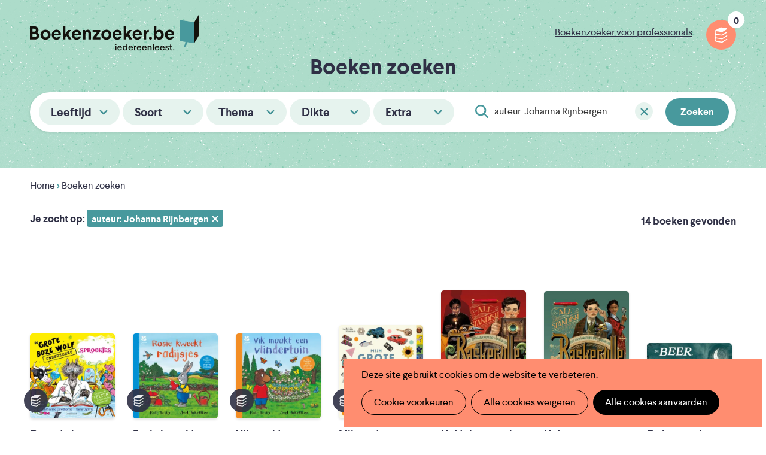

--- FILE ---
content_type: text/html; charset=UTF-8
request_url: https://www.boekenzoeker.be/boeken?tekst=auteur%3A%20Johanna%20Rijnbergen
body_size: 11448
content:
<!DOCTYPE html>
<html lang="nl" dir="ltr" prefix="og: https://ogp.me/ns#">
  <head>
    <meta charset="utf-8" />
<script>window.google_analytics_search_results = 14;</script>
<noscript><style>form.antibot * :not(.antibot-message) { display: none !important; }</style>
</noscript><script async src="https://www.googletagmanager.com/gtag/js?id=UA-2115194-1" type="text/plain" id="cookies_google_analytics_tracking_file" data-cookieconsent="analytics"></script>
<script type="text/plain" id="cookies_google_analytics_tracking_script" data-cookieconsent="analytics">window.dataLayer = window.dataLayer || [];function gtag(){dataLayer.push(arguments)};gtag("js", new Date());gtag("set", "developer_id.dMDhkMT", true);gtag("config", "UA-2115194-1", {"groups":"default","anonymize_ip":true,"page_placeholder":"PLACEHOLDER_page_path","allow_ad_personalization_signals":false});</script>
<link rel="canonical" href="https://www.boekenzoeker.be/boeken" />
<link rel="image_src" href="https://www.boekenzoeker.be/themes/custom/epsenkaas_theme/og-image.jpg" />
<meta name="description" content="Een boek dat bij je past? Boekenzoeker helpt je kiezen." />
<meta name="abstract" content="Een boek dat bij je past? Boekenzoeker helpt je kiezen." />
<meta property="og:title" content="Boeken zoeken" />
<meta property="og:description" content="Een boek dat bij je past? Boekenzoeker helpt je kiezen." />
<meta property="og:image" content="https://www.boekenzoeker.be/themes/custom/epsenkaas_theme/og-image.jpg" />
<meta name="Generator" content="Drupal 9 (https://www.drupal.org)" />
<meta name="MobileOptimized" content="width" />
<meta name="HandheldFriendly" content="true" />
<meta name="viewport" content="width=device-width, initial-scale=1.0" />
<link rel="icon" href="/themes/custom/epsenkaas_theme/favicon.ico" type="image/vnd.microsoft.icon" />

    <title>Boeken zoeken | Boekenzoeker</title>
    <link rel="apple-touch-icon" sizes="180x180" href="/themes/custom/epsenkaas_theme/images/favicons/apple-touch-icon.png">
    <link rel="icon" type="image/png" sizes="32x32" href="/themes/custom/epsenkaas_theme/images/favicons/favicon-32x32.png">
    <link rel="icon" type="image/png" sizes="16x16" href="/themes/custom/epsenkaas_theme/images/favicons/favicon-16x16.png">
    <link rel="manifest" href="/themes/custom/epsenkaas_theme/images/favicons/site.webmanifest">
    <link rel="mask-icon" href="/themes/custom/epsenkaas_theme/images/favicons/safari-pinned-tab.svg" color="#48999d">
    <meta name="msapplication-TileColor" content="#addcca">
    <meta name="theme-color" content="#48999D">
    <link rel="stylesheet" media="all" href="/sites/default/files/css/css_ZiE6W1llMXcQLZ8HisPgUdtnPv2r6e04VfirZgFSmeQ.css" />
<link rel="stylesheet" media="all" href="/sites/default/files/css/css_23ARUTAKBhPA3w4aK7dK4jJkHR1RnoNN2hHIzPFzfkE.css" />
<link rel="stylesheet" media="print" href="/sites/default/files/css/css_D1xHWc8TlRAYoKzEXqiTbT0fn_JiHJEkvN1tyeyqh7w.css" />
<link rel="stylesheet" media="all" href="/sites/default/files/css/css_FK43A-nLRwlbNohUBBSdWYAq43g4OVytaoA-Iz-V3Fs.css" />

    
  </head>
  <body class="path-boeken">
        <a href="#main-content" class="visually-hidden focusable skip-link">
      Overslaan en naar de inhoud gaan
    </a>
    
      <div class="dialog-off-canvas-main-canvas" data-off-canvas-main-canvas>
    

  

<div class="page">

      <header class="header" role="banner">
      <div class="container">
        <div id="block-epsenkaas-theme-branding" class="block block-system block-system-branding-block">
  
    
        <figure class="logo-wrapper">
              <a  class="logo" href="/" title="Home" rel="home">Boekenzoeker</a>
          </figure>
  </div>
<div id="block-linkpro" class="block block-project block-ek-link-pro">
  
    
      <a href="/boekenzoeker-voor-professionals" class="link-professionals">Boekenzoeker voor professionals</a>
  </div>
  <div class="flag-print"><div class="icon">Jouw leeslijst afdrukken</div><div class="count"></div></div>


      </div>

              <div class="subheader">
          <div class="container">
              <h1>Boeken zoeken</h1>


                          <div class="facets">
                <div class="facets-wrapper">
                <a href="#" class="facet-close--mobile">Sluiten</a>
                  <h1 class="facets-wrapper--title">Filter op</h1>
                <div class="facet-inactive block-facets-ajax js-facet-block-id-leeftijd block-facet--checkbox facet block-facets block-facet-blockleeftijd" id="block-leeftijd">
      <h3 class="toggle">Leeftijd</h3>
        <div class="content facets-widget-checkbox">
      <ul data-drupal-facet-id="leeftijd" data-drupal-facet-alias="leeftijd" class="facet-inactive js-facets-checkbox-links item-list__checkbox"><li class="facet-item"><a href="/boeken?tekst=auteur%3A%20Johanna%20Rijnbergen&amp;f%5B0%5D=leeftijd%3A1" rel="nofollow" data-drupal-facet-item-id="leeftijd-1" data-drupal-facet-item-value="1" data-drupal-facet-item-count="0"><span class="facet-item__value">0</span>
</a></li><li class="facet-item"><a href="/boeken?tekst=auteur%3A%20Johanna%20Rijnbergen&amp;f%5B0%5D=leeftijd%3A2" rel="nofollow" data-drupal-facet-item-id="leeftijd-2" data-drupal-facet-item-value="2" data-drupal-facet-item-count="0"><span class="facet-item__value">1</span>
</a></li><li class="facet-item"><a href="/boeken?tekst=auteur%3A%20Johanna%20Rijnbergen&amp;f%5B0%5D=leeftijd%3A3" rel="nofollow" data-drupal-facet-item-id="leeftijd-3" data-drupal-facet-item-value="3" data-drupal-facet-item-count="1"><span class="facet-item__value">2</span>
</a></li><li class="facet-item"><a href="/boeken?tekst=auteur%3A%20Johanna%20Rijnbergen&amp;f%5B0%5D=leeftijd%3A4" rel="nofollow" data-drupal-facet-item-id="leeftijd-4" data-drupal-facet-item-value="4" data-drupal-facet-item-count="3"><span class="facet-item__value">3</span>
</a></li><li class="facet-item"><a href="/boeken?tekst=auteur%3A%20Johanna%20Rijnbergen&amp;f%5B0%5D=leeftijd%3A5" rel="nofollow" data-drupal-facet-item-id="leeftijd-5" data-drupal-facet-item-value="5" data-drupal-facet-item-count="6"><span class="facet-item__value">4</span>
</a></li><li class="facet-item"><a href="/boeken?tekst=auteur%3A%20Johanna%20Rijnbergen&amp;f%5B0%5D=leeftijd%3A6" rel="nofollow" data-drupal-facet-item-id="leeftijd-6" data-drupal-facet-item-value="6" data-drupal-facet-item-count="5"><span class="facet-item__value">5</span>
</a></li><li class="facet-item"><a href="/boeken?tekst=auteur%3A%20Johanna%20Rijnbergen&amp;f%5B0%5D=leeftijd%3A7" rel="nofollow" data-drupal-facet-item-id="leeftijd-7" data-drupal-facet-item-value="7" data-drupal-facet-item-count="1"><span class="facet-item__value">6</span>
</a></li><li class="facet-item"><a href="/boeken?tekst=auteur%3A%20Johanna%20Rijnbergen&amp;f%5B0%5D=leeftijd%3A8" rel="nofollow" data-drupal-facet-item-id="leeftijd-8" data-drupal-facet-item-value="8" data-drupal-facet-item-count="1"><span class="facet-item__value">7</span>
</a></li><li class="facet-item"><a href="/boeken?tekst=auteur%3A%20Johanna%20Rijnbergen&amp;f%5B0%5D=leeftijd%3A9" rel="nofollow" data-drupal-facet-item-id="leeftijd-9" data-drupal-facet-item-value="9" data-drupal-facet-item-count="3"><span class="facet-item__value">8</span>
</a></li><li class="facet-item"><a href="/boeken?tekst=auteur%3A%20Johanna%20Rijnbergen&amp;f%5B0%5D=leeftijd%3A10" rel="nofollow" data-drupal-facet-item-id="leeftijd-10" data-drupal-facet-item-value="10" data-drupal-facet-item-count="5"><span class="facet-item__value">9</span>
</a></li><li class="facet-item"><a href="/boeken?tekst=auteur%3A%20Johanna%20Rijnbergen&amp;f%5B0%5D=leeftijd%3A11" rel="nofollow" data-drupal-facet-item-id="leeftijd-11" data-drupal-facet-item-value="11" data-drupal-facet-item-count="6"><span class="facet-item__value">10</span>
</a></li><li class="facet-item"><a href="/boeken?tekst=auteur%3A%20Johanna%20Rijnbergen&amp;f%5B0%5D=leeftijd%3A12" rel="nofollow" data-drupal-facet-item-id="leeftijd-12" data-drupal-facet-item-value="12" data-drupal-facet-item-count="5"><span class="facet-item__value">11</span>
</a></li><li class="facet-item"><a href="/boeken?tekst=auteur%3A%20Johanna%20Rijnbergen&amp;f%5B0%5D=leeftijd%3A13" rel="nofollow" data-drupal-facet-item-id="leeftijd-13" data-drupal-facet-item-value="13" data-drupal-facet-item-count="3"><span class="facet-item__value">12</span>
</a></li><li class="facet-item"><a href="/boeken?tekst=auteur%3A%20Johanna%20Rijnbergen&amp;f%5B0%5D=leeftijd%3A14" rel="nofollow" data-drupal-facet-item-id="leeftijd-14" data-drupal-facet-item-value="14" data-drupal-facet-item-count="1"><span class="facet-item__value">13</span>
</a></li><li class="facet-item"><a href="/boeken?tekst=auteur%3A%20Johanna%20Rijnbergen&amp;f%5B0%5D=leeftijd%3A15" rel="nofollow" data-drupal-facet-item-id="leeftijd-15" data-drupal-facet-item-value="15" data-drupal-facet-item-count="1"><span class="facet-item__value">14</span>
</a></li><li class="facet-item"><a href="/boeken?tekst=auteur%3A%20Johanna%20Rijnbergen&amp;f%5B0%5D=leeftijd%3A16" rel="nofollow" data-drupal-facet-item-id="leeftijd-16" data-drupal-facet-item-value="16" data-drupal-facet-item-count="0"><span class="facet-item__value">15</span>
</a></li><li class="facet-item"><a href="/boeken?tekst=auteur%3A%20Johanna%20Rijnbergen&amp;f%5B0%5D=leeftijd%3A17" rel="nofollow" data-drupal-facet-item-id="leeftijd-17" data-drupal-facet-item-value="17" data-drupal-facet-item-count="0"><span class="facet-item__value">16</span>
</a></li><li class="facet-item"><a href="/boeken?tekst=auteur%3A%20Johanna%20Rijnbergen&amp;f%5B0%5D=leeftijd%3A18" rel="nofollow" data-drupal-facet-item-id="leeftijd-18" data-drupal-facet-item-value="18" data-drupal-facet-item-count="0"><span class="facet-item__value">17</span>
</a></li><li class="facet-item"><a href="/boeken?tekst=auteur%3A%20Johanna%20Rijnbergen&amp;f%5B0%5D=leeftijd%3A19" rel="nofollow" data-drupal-facet-item-id="leeftijd-19" data-drupal-facet-item-value="19" data-drupal-facet-item-count="0"><span class="facet-item__value">18</span>
</a></li><li class="facet-item"><a href="/boeken?tekst=auteur%3A%20Johanna%20Rijnbergen&amp;f%5B0%5D=leeftijd%3A20" rel="nofollow" data-drupal-facet-item-id="leeftijd-20" data-drupal-facet-item-value="20" data-drupal-facet-item-count="0"><span class="facet-item__value">18+</span>
</a></li></ul>
</div>

  </div>
<div class="facet-inactive block-facets-ajax js-facet-block-id-soort block-facet--checkbox facet block-facets block-facet-blocksoort" id="block-soort">
      <h3 class="toggle">Soort</h3>
        <div class="content facets-widget-checkbox">
      <ul data-drupal-facet-id="soort" data-drupal-facet-alias="soort" class="facet-inactive js-facets-checkbox-links item-list__checkbox"><li class="facet-item"><a href="/boeken?tekst=auteur%3A%20Johanna%20Rijnbergen&amp;f%5B0%5D=soort%3A35" rel="nofollow" data-drupal-facet-item-id="soort-35" data-drupal-facet-item-value="35" data-drupal-facet-item-count="1"><span class="facet-item__value">Aanwijsboeken</span>
  <span class="facet-item__count invisible">1</span>
</a></li><li class="facet-item"><a href="/boeken?tekst=auteur%3A%20Johanna%20Rijnbergen&amp;f%5B0%5D=soort%3A32" rel="nofollow" data-drupal-facet-item-id="soort-32" data-drupal-facet-item-value="32" data-drupal-facet-item-count="0"><span class="facet-item__value">Boeken zonder woorden</span>
  <span class="facet-item__count invisible">0</span>
</a></li><li class="facet-item"><a href="/boeken?tekst=auteur%3A%20Johanna%20Rijnbergen&amp;f%5B0%5D=soort%3A30" rel="nofollow" data-drupal-facet-item-id="soort-30" data-drupal-facet-item-value="30" data-drupal-facet-item-count="0"><span class="facet-item__value">Digitale boeken</span>
  <span class="facet-item__count invisible">0</span>
</a></li><li class="facet-item"><a href="/boeken?tekst=auteur%3A%20Johanna%20Rijnbergen&amp;f%5B0%5D=soort%3A28" rel="nofollow" data-drupal-facet-item-id="soort-28" data-drupal-facet-item-value="28" data-drupal-facet-item-count="0"><span class="facet-item__value">Doeboeken</span>
  <span class="facet-item__count invisible">0</span>
</a></li><li class="facet-item"><a href="/boeken?tekst=auteur%3A%20Johanna%20Rijnbergen&amp;f%5B0%5D=soort%3A42" rel="nofollow" data-drupal-facet-item-id="soort-42" data-drupal-facet-item-value="42" data-drupal-facet-item-count="0"><span class="facet-item__value">Eerste lezersboeken</span>
  <span class="facet-item__count invisible">0</span>
</a></li><li class="facet-item"><a href="/boeken?tekst=auteur%3A%20Johanna%20Rijnbergen&amp;f%5B0%5D=soort%3A34" rel="nofollow" data-drupal-facet-item-id="soort-34" data-drupal-facet-item-value="34" data-drupal-facet-item-count="0"><span class="facet-item__value">Fotoboeken</span>
  <span class="facet-item__count invisible">0</span>
</a></li><li class="facet-item"><a href="/boeken?tekst=auteur%3A%20Johanna%20Rijnbergen&amp;f%5B0%5D=soort%3A39" rel="nofollow" data-drupal-facet-item-id="soort-39" data-drupal-facet-item-value="39" data-drupal-facet-item-count="0"><span class="facet-item__value">Gedichten</span>
  <span class="facet-item__count invisible">0</span>
</a></li><li class="facet-item"><a href="/boeken?tekst=auteur%3A%20Johanna%20Rijnbergen&amp;f%5B0%5D=soort%3A26" rel="nofollow" data-drupal-facet-item-id="soort-26" data-drupal-facet-item-value="26" data-drupal-facet-item-count="3"><span class="facet-item__value">Informatieve boeken</span>
  <span class="facet-item__count invisible">3</span>
</a></li><li class="facet-item"><a href="/boeken?tekst=auteur%3A%20Johanna%20Rijnbergen&amp;f%5B0%5D=soort%3A37" rel="nofollow" data-drupal-facet-item-id="soort-37" data-drupal-facet-item-value="37" data-drupal-facet-item-count="1"><span class="facet-item__value">Kartonboeken</span>
  <span class="facet-item__count invisible">1</span>
</a></li><li class="facet-item"><a href="/boeken?tekst=auteur%3A%20Johanna%20Rijnbergen&amp;f%5B0%5D=soort%3A38" rel="nofollow" data-drupal-facet-item-id="soort-38" data-drupal-facet-item-value="38" data-drupal-facet-item-count="0"><span class="facet-item__value">Kortverhalen</span>
  <span class="facet-item__count invisible">0</span>
</a></li><li class="facet-item"><a href="/boeken?tekst=auteur%3A%20Johanna%20Rijnbergen&amp;f%5B0%5D=soort%3A25" rel="nofollow" data-drupal-facet-item-id="soort-25" data-drupal-facet-item-value="25" data-drupal-facet-item-count="5"><span class="facet-item__value">Leesboeken</span>
  <span class="facet-item__count invisible">5</span>
</a></li><li class="facet-item"><a href="/boeken?tekst=auteur%3A%20Johanna%20Rijnbergen&amp;f%5B0%5D=soort%3A40" rel="nofollow" data-drupal-facet-item-id="soort-40" data-drupal-facet-item-value="40" data-drupal-facet-item-count="0"><span class="facet-item__value">Liedjes</span>
  <span class="facet-item__count invisible">0</span>
</a></li><li class="facet-item"><a href="/boeken?tekst=auteur%3A%20Johanna%20Rijnbergen&amp;f%5B0%5D=soort%3A29" rel="nofollow" data-drupal-facet-item-id="soort-29" data-drupal-facet-item-value="29" data-drupal-facet-item-count="0"><span class="facet-item__value">Luisterboeken</span>
  <span class="facet-item__count invisible">0</span>
</a></li><li class="facet-item"><a href="/boeken?tekst=auteur%3A%20Johanna%20Rijnbergen&amp;f%5B0%5D=soort%3A31" rel="nofollow" data-drupal-facet-item-id="soort-31" data-drupal-facet-item-value="31" data-drupal-facet-item-count="6"><span class="facet-item__value">Prentenboeken</span>
  <span class="facet-item__count invisible">6</span>
</a></li><li class="facet-item"><a href="/boeken?tekst=auteur%3A%20Johanna%20Rijnbergen&amp;f%5B0%5D=soort%3A36" rel="nofollow" data-drupal-facet-item-id="soort-36" data-drupal-facet-item-value="36" data-drupal-facet-item-count="0"><span class="facet-item__value">Speelboeken</span>
  <span class="facet-item__count invisible">0</span>
</a></li><li class="facet-item"><a href="/boeken?tekst=auteur%3A%20Johanna%20Rijnbergen&amp;f%5B0%5D=soort%3A27" rel="nofollow" data-drupal-facet-item-id="soort-27" data-drupal-facet-item-value="27" data-drupal-facet-item-count="1"><span class="facet-item__value">Strips of graphic novels</span>
  <span class="facet-item__count invisible">1</span>
</a></li><li class="facet-item"><a href="/boeken?tekst=auteur%3A%20Johanna%20Rijnbergen&amp;f%5B0%5D=soort%3A41" rel="nofollow" data-drupal-facet-item-id="soort-41" data-drupal-facet-item-value="41" data-drupal-facet-item-count="0"><span class="facet-item__value">Voorleesverhalen</span>
  <span class="facet-item__count invisible">0</span>
</a></li><li class="facet-item"><a href="/boeken?tekst=auteur%3A%20Johanna%20Rijnbergen&amp;f%5B0%5D=soort%3A33" rel="nofollow" data-drupal-facet-item-id="soort-33" data-drupal-facet-item-value="33" data-drupal-facet-item-count="0"><span class="facet-item__value">Zoekboeken</span>
  <span class="facet-item__count invisible">0</span>
</a></li></ul>
</div>

  </div>
<div class="facet-inactive block-facets-ajax js-facet-block-id-thema block-facet--checkbox facet block-facets block-facet-blockthema" id="block-thema">
      <h3 class="toggle">Thema</h3>
        <div class="content facets-widget-checkbox">
      <ul data-drupal-facet-id="thema" data-drupal-facet-alias="thema" class="facet-inactive js-facets-checkbox-links item-list__checkbox"><li class="facet-item"><a href="/boeken?tekst=auteur%3A%20Johanna%20Rijnbergen&amp;f%5B0%5D=thema%3A57" rel="nofollow" data-drupal-facet-item-id="thema-57" data-drupal-facet-item-value="57" data-drupal-facet-item-count="1"><span class="facet-item__value">Afscheid en verlies</span>
  <span class="facet-item__count invisible">1</span>
</a></li><li class="facet-item"><a href="/boeken?tekst=auteur%3A%20Johanna%20Rijnbergen&amp;f%5B0%5D=thema%3A49" rel="nofollow" data-drupal-facet-item-id="thema-49" data-drupal-facet-item-value="49" data-drupal-facet-item-count="2"><span class="facet-item__value">Dieren</span>
  <span class="facet-item__count invisible">2</span>
</a></li><li class="facet-item"><a href="/boeken?tekst=auteur%3A%20Johanna%20Rijnbergen&amp;f%5B0%5D=thema%3A71" rel="nofollow" data-drupal-facet-item-id="thema-71" data-drupal-facet-item-value="71" data-drupal-facet-item-count="2"><span class="facet-item__value">Eten</span>
  <span class="facet-item__count invisible">2</span>
</a></li><li class="facet-item"><a href="/boeken?tekst=auteur%3A%20Johanna%20Rijnbergen&amp;f%5B0%5D=thema%3A54" rel="nofollow" data-drupal-facet-item-id="thema-54" data-drupal-facet-item-value="54" data-drupal-facet-item-count="0"><span class="facet-item__value">Familie</span>
  <span class="facet-item__count invisible">0</span>
</a></li><li class="facet-item"><a href="/boeken?tekst=auteur%3A%20Johanna%20Rijnbergen&amp;f%5B0%5D=thema%3A58" rel="nofollow" data-drupal-facet-item-id="thema-58" data-drupal-facet-item-value="58" data-drupal-facet-item-count="3"><span class="facet-item__value">Fantasie en Fantasy</span>
  <span class="facet-item__count invisible">3</span>
</a></li><li class="facet-item"><a href="/boeken?tekst=auteur%3A%20Johanna%20Rijnbergen&amp;f%5B0%5D=thema%3A3070" rel="nofollow" data-drupal-facet-item-id="thema-3070" data-drupal-facet-item-value="3070" data-drupal-facet-item-count="1"><span class="facet-item__value">Feesten</span>
  <span class="facet-item__count invisible">1</span>
</a></li><li class="facet-item"><a href="/boeken?tekst=auteur%3A%20Johanna%20Rijnbergen&amp;f%5B0%5D=thema%3A67" rel="nofollow" data-drupal-facet-item-id="thema-67" data-drupal-facet-item-value="67" data-drupal-facet-item-count="0"><span class="facet-item__value">Filosofie en denken</span>
  <span class="facet-item__count invisible">0</span>
</a></li><li class="facet-item"><a href="/boeken?tekst=auteur%3A%20Johanna%20Rijnbergen&amp;f%5B0%5D=thema%3A51" rel="nofollow" data-drupal-facet-item-id="thema-51" data-drupal-facet-item-value="51" data-drupal-facet-item-count="0"><span class="facet-item__value">Geschiedenis</span>
  <span class="facet-item__count invisible">0</span>
</a></li><li class="facet-item"><a href="/boeken?tekst=auteur%3A%20Johanna%20Rijnbergen&amp;f%5B0%5D=thema%3A56" rel="nofollow" data-drupal-facet-item-id="thema-56" data-drupal-facet-item-value="56" data-drupal-facet-item-count="2"><span class="facet-item__value">Gevoelens</span>
  <span class="facet-item__count invisible">2</span>
</a></li><li class="facet-item"><a href="/boeken?tekst=auteur%3A%20Johanna%20Rijnbergen&amp;f%5B0%5D=thema%3A60" rel="nofollow" data-drupal-facet-item-id="thema-60" data-drupal-facet-item-value="60" data-drupal-facet-item-count="1"><span class="facet-item__value">Gezondheid en lichaam</span>
  <span class="facet-item__count invisible">1</span>
</a></li><li class="facet-item"><a href="/boeken?tekst=auteur%3A%20Johanna%20Rijnbergen&amp;f%5B0%5D=thema%3A62" rel="nofollow" data-drupal-facet-item-id="thema-62" data-drupal-facet-item-value="62" data-drupal-facet-item-count="2"><span class="facet-item__value">Grappig</span>
  <span class="facet-item__count invisible">2</span>
</a></li><li class="facet-item"><a href="/boeken?tekst=auteur%3A%20Johanna%20Rijnbergen&amp;f%5B0%5D=thema%3A68" rel="nofollow" data-drupal-facet-item-id="thema-68" data-drupal-facet-item-value="68" data-drupal-facet-item-count="0"><span class="facet-item__value">Kleuren en vormen</span>
  <span class="facet-item__count invisible">0</span>
</a></li><li class="facet-item"><a href="/boeken?tekst=auteur%3A%20Johanna%20Rijnbergen&amp;f%5B0%5D=thema%3A64" rel="nofollow" data-drupal-facet-item-id="thema-64" data-drupal-facet-item-value="64" data-drupal-facet-item-count="2"><span class="facet-item__value">Kunst en muziek</span>
  <span class="facet-item__count invisible">2</span>
</a></li><li class="facet-item"><a href="/boeken?tekst=auteur%3A%20Johanna%20Rijnbergen&amp;f%5B0%5D=thema%3A52" rel="nofollow" data-drupal-facet-item-id="thema-52" data-drupal-facet-item-value="52" data-drupal-facet-item-count="1"><span class="facet-item__value">Landen en culturen</span>
  <span class="facet-item__count invisible">1</span>
</a></li><li class="facet-item"><a href="/boeken?tekst=auteur%3A%20Johanna%20Rijnbergen&amp;f%5B0%5D=thema%3A69" rel="nofollow" data-drupal-facet-item-id="thema-69" data-drupal-facet-item-value="69" data-drupal-facet-item-count="0"><span class="facet-item__value">Naar bed en slapen</span>
  <span class="facet-item__count invisible">0</span>
</a></li><li class="facet-item"><a href="/boeken?tekst=auteur%3A%20Johanna%20Rijnbergen&amp;f%5B0%5D=thema%3A48" rel="nofollow" data-drupal-facet-item-id="thema-48" data-drupal-facet-item-value="48" data-drupal-facet-item-count="2"><span class="facet-item__value">Natuur en milieu</span>
  <span class="facet-item__count invisible">2</span>
</a></li><li class="facet-item"><a href="/boeken?tekst=auteur%3A%20Johanna%20Rijnbergen&amp;f%5B0%5D=thema%3A66" rel="nofollow" data-drupal-facet-item-id="thema-66" data-drupal-facet-item-value="66" data-drupal-facet-item-count="0"><span class="facet-item__value">Oorlog</span>
  <span class="facet-item__count invisible">0</span>
</a></li><li class="facet-item"><a href="/boeken?tekst=auteur%3A%20Johanna%20Rijnbergen&amp;f%5B0%5D=thema%3A65" rel="nofollow" data-drupal-facet-item-id="thema-65" data-drupal-facet-item-value="65" data-drupal-facet-item-count="1"><span class="facet-item__value">School</span>
  <span class="facet-item__count invisible">1</span>
</a></li><li class="facet-item"><a href="/boeken?tekst=auteur%3A%20Johanna%20Rijnbergen&amp;f%5B0%5D=thema%3A59" rel="nofollow" data-drupal-facet-item-id="thema-59" data-drupal-facet-item-value="59" data-drupal-facet-item-count="0"><span class="facet-item__value">Science fiction</span>
  <span class="facet-item__count invisible">0</span>
</a></li><li class="facet-item"><a href="/boeken?tekst=auteur%3A%20Johanna%20Rijnbergen&amp;f%5B0%5D=thema%3A50" rel="nofollow" data-drupal-facet-item-id="thema-50" data-drupal-facet-item-value="50" data-drupal-facet-item-count="4"><span class="facet-item__value">Spanning en avontuur</span>
  <span class="facet-item__count invisible">4</span>
</a></li><li class="facet-item"><a href="/boeken?tekst=auteur%3A%20Johanna%20Rijnbergen&amp;f%5B0%5D=thema%3A63" rel="nofollow" data-drupal-facet-item-id="thema-63" data-drupal-facet-item-value="63" data-drupal-facet-item-count="0"><span class="facet-item__value">Sport</span>
  <span class="facet-item__count invisible">0</span>
</a></li><li class="facet-item"><a href="/boeken?tekst=auteur%3A%20Johanna%20Rijnbergen&amp;f%5B0%5D=thema%3A55" rel="nofollow" data-drupal-facet-item-id="thema-55" data-drupal-facet-item-value="55" data-drupal-facet-item-count="0"><span class="facet-item__value">Verliefd en liefde</span>
  <span class="facet-item__count invisible">0</span>
</a></li><li class="facet-item"><a href="/boeken?tekst=auteur%3A%20Johanna%20Rijnbergen&amp;f%5B0%5D=thema%3A70" rel="nofollow" data-drupal-facet-item-id="thema-70" data-drupal-facet-item-value="70" data-drupal-facet-item-count="0"><span class="facet-item__value">Voertuigen</span>
  <span class="facet-item__count invisible">0</span>
</a></li><li class="facet-item"><a href="/boeken?tekst=auteur%3A%20Johanna%20Rijnbergen&amp;f%5B0%5D=thema%3A53" rel="nofollow" data-drupal-facet-item-id="thema-53" data-drupal-facet-item-value="53" data-drupal-facet-item-count="5"><span class="facet-item__value">Vriendschap</span>
  <span class="facet-item__count invisible">5</span>
</a></li><li class="facet-item"><a href="/boeken?tekst=auteur%3A%20Johanna%20Rijnbergen&amp;f%5B0%5D=thema%3A61" rel="nofollow" data-drupal-facet-item-id="thema-61" data-drupal-facet-item-value="61" data-drupal-facet-item-count="1"><span class="facet-item__value">Wetenschap en techniek</span>
  <span class="facet-item__count invisible">1</span>
</a></li></ul>
</div>

  </div>
<div class="facet-inactive block-facets-ajax js-facet-block-id-dikte block-facet--checkbox facet block-facets block-facet-blockdikte" id="block-dikte">
      <h3 class="toggle">Dikte</h3>
        <div class="content facets-widget-checkbox">
      <ul data-drupal-facet-id="dikte" data-drupal-facet-alias="dikte" class="facet-inactive js-facets-checkbox-links item-list__checkbox"><li class="facet-item"><a href="/boeken?tekst=auteur%3A%20Johanna%20Rijnbergen&amp;f%5B0%5D=dikte%3A73" rel="nofollow" data-drupal-facet-item-id="dikte-73" data-drupal-facet-item-value="73" data-drupal-facet-item-count="1"><span class="facet-item__value">Dun</span>
  <span class="facet-item__count invisible">1</span>
</a></li><li class="facet-item"><a href="/boeken?tekst=auteur%3A%20Johanna%20Rijnbergen&amp;f%5B0%5D=dikte%3A74" rel="nofollow" data-drupal-facet-item-id="dikte-74" data-drupal-facet-item-value="74" data-drupal-facet-item-count="1"><span class="facet-item__value">Medium</span>
  <span class="facet-item__count invisible">1</span>
</a></li><li class="facet-item"><a href="/boeken?tekst=auteur%3A%20Johanna%20Rijnbergen&amp;f%5B0%5D=dikte%3A75" rel="nofollow" data-drupal-facet-item-id="dikte-75" data-drupal-facet-item-value="75" data-drupal-facet-item-count="1"><span class="facet-item__value">Dik</span>
  <span class="facet-item__count invisible">1</span>
</a></li></ul>
</div>

  </div>
<div class="facet-inactive block-facets-ajax js-facet-block-id-extra block-facet--checkbox facet block-facets block-facet-blockextra" id="block-extra">
      <h3 class="toggle">Extra</h3>
        <div class="content facets-widget-checkbox">
      <ul data-drupal-facet-id="extra" data-drupal-facet-alias="extra" class="facet-inactive js-facets-checkbox-links item-list__checkbox"><li class="facet-item"><a href="/boeken?tekst=auteur%3A%20Johanna%20Rijnbergen&amp;f%5B0%5D=extra%3A3562" rel="nofollow" data-drupal-facet-item-id="extra-3562" data-drupal-facet-item-value="3562" data-drupal-facet-item-count="0"><span class="facet-item__value">Bekroonde boeken</span>
  <span class="facet-item__count invisible">0</span>
</a></li><li class="facet-item"><a href="/boeken?tekst=auteur%3A%20Johanna%20Rijnbergen&amp;f%5B0%5D=extra%3A47" rel="nofollow" data-drupal-facet-item-id="extra-47" data-drupal-facet-item-value="47" data-drupal-facet-item-count="0"><span class="facet-item__value">Klassiekers</span>
  <span class="facet-item__count invisible">0</span>
</a></li><li class="facet-item"><a href="/boeken?tekst=auteur%3A%20Johanna%20Rijnbergen&amp;f%5B0%5D=extra%3A44" rel="nofollow" data-drupal-facet-item-id="extra-44" data-drupal-facet-item-value="44" data-drupal-facet-item-count="1"><span class="facet-item__value">Makkelijk lezen</span>
  <span class="facet-item__count invisible">1</span>
</a></li><li class="facet-item"><a href="/boeken?tekst=auteur%3A%20Johanna%20Rijnbergen&amp;f%5B0%5D=extra%3A45" rel="nofollow" data-drupal-facet-item-id="extra-45" data-drupal-facet-item-value="45" data-drupal-facet-item-count="0"><span class="facet-item__value">Oorspronkelijk Nederlandstalig</span>
  <span class="facet-item__count invisible">0</span>
</a></li><li class="facet-item"><a href="/boeken?tekst=auteur%3A%20Johanna%20Rijnbergen&amp;f%5B0%5D=extra%3A43" rel="nofollow" data-drupal-facet-item-id="extra-43" data-drupal-facet-item-value="43" data-drupal-facet-item-count="0"><span class="facet-item__value">Verfilmde boeken</span>
  <span class="facet-item__count invisible">0</span>
</a></li><li class="facet-item"><a href="/boeken?tekst=auteur%3A%20Johanna%20Rijnbergen&amp;f%5B0%5D=extra%3A46" rel="nofollow" data-drupal-facet-item-id="extra-46" data-drupal-facet-item-value="46" data-drupal-facet-item-count="0"><span class="facet-item__value">Waargebeurd</span>
  <span class="facet-item__count invisible">0</span>
</a></li></ul>
</div>

  </div>
<div class="views-exposed-form bef-exposed-form block block-views block-views-exposed-filter-blockboekenzoeker-page-1" data-drupal-selector="views-exposed-form-boekenzoeker-page-1" id="block-exposedformboekenzoekerpage-1">
  
    
      <form action="/boeken" method="get" id="views-exposed-form-boekenzoeker-page-1" accept-charset="UTF-8">
  <div class="js-form-item form-item js-form-type-search-api-autocomplete form-type-search-api-autocomplete js-form-item-tekst form-item-tekst">
      
        <input placeholder="en/of zoek op titel, auteur, illustrator ..." data-drupal-selector="edit-tekst" data-search-api-autocomplete-search="boekenzoeker" class="form-autocomplete form-text" data-autocomplete-path="/search_api_autocomplete/boekenzoeker?display=page_1&amp;&amp;filter=tekst" type="text" id="edit-tekst--2" name="tekst" value="auteur: Johanna Rijnbergen" size="30" maxlength="128" />

        </div>
<div data-drupal-selector="edit-actions" class="form-actions js-form-wrapper form-wrapper" id="edit-actions--2"><input data-drupal-selector="edit-submit-boekenzoeker-2" type="submit" id="edit-submit-boekenzoeker--2" value="Zoeken" class="button js-form-submit form-submit" />
</div>


</form>

  </div>


                  <div class="facets-wrapper--action">
                    <a href="#" class="facet-summary--mobile button">Boeken bekijken</a>
                  </div>
                </div>
              </div>
                <a href="#" class="facet-toggle--mobile button">Boeken zoeken</a>
                      </div>
        </div>
      
    </header>
  
      <div class="container">
      <div id="block-epsenkaas-theme-breadcrumbs" class="block block-system block-system-breadcrumb-block">
  
    
        <nav class="breadcrumb" role="navigation" aria-labelledby="system-breadcrumb">
    <h2 id="system-breadcrumb" class="visually-hidden">Kruimelpad</h2>
    <ol>
          <li>
                  <a href="/">Home</a>
              </li>
          <li>
                  Boeken zoeken
              </li>
        </ol>
  </nav>

  </div>


    </div>
  


  <div class="container">
    <div class="row">

        
        <main role="main" class="main col col-sm-12">

                      <div data-drupal-messages-fallback class="hidden"></div>


          
          <a id="main-content" tabindex="-1"></a> 
          <div data-drupal-facets-summary-id="samenvatting" id="block-samenvatting" class="facet-summary block block-facets-summary block-facets-summary-blocksamenvatting">
            Je zocht op: <ul><li class="facet-summary-item--facet facet-summary-item--text"><a href="/boeken?"><span class="facet-item__value">auteur: Johanna Rijnbergen</span>
</a></li></ul>
      </div>
<div id="block-epsenkaas-theme-content--2" class="block block-system block-system-main-block">
  
    
      <div class="views-element-container">
<div class="view view-boekenzoeker view-id-boekenzoeker view-display-id-page_1 js-view-dom-id-2fda6372f381a19113a739541a42998a1992b38200c2bb08f835a0ffe629f46f">
      <div class="view-header"><div class="search-count-wrapper">14 boeken gevonden</div></div>
  
  
    
    
      <div class="view-content">
      <a href="/de-grote-boze-wolf-onderzoekt-sprookjes" class="contextual-region node node--type-book node--view-mode-search-result block">
          <div class="top">
              <div class="image">
                <img alt="Cover van boek De grote boze wolf onderzoekt sprookjes" width="440" height="440" src="/sites/default/files/styles/book_teaser/public/book-covers/89a548b868ad62a9d9fab6cd00ac5096.jpg?itok=tKXE6bmO" class="image-style-book-teaser" />


                <div class="flag" data-nid="25761"><div class="icon"><div class="flag-action">Zet op jouw leeslijst</div><div class="flag-action-active">Op jouw leeslijst</div><div class="flag-description">Klik op dit icoon om een boek op je leeslijst te zetten.</div></div></div>
              </div>
          </div>
          <div class="bottom">
              <h2>De grote boze wolf onderzoekt sprookjes</h2>
              <div class="field field--name-author-illustrator field--type-ds field--label-hidden field__item">Catherine Cawthorne<br />Sara Ogilvie (ill.)<br />Johanna Rijnbergen (vert.)</div>
              <div class="age">8 tot 11 jaar</div>
          </div>
        </a><a href="/rosie-kweekt-radijsjes" class="contextual-region node node--type-book node--view-mode-search-result block">
          <div class="top">
              <div class="image">
                <img alt="Cover van boek Rosie kweekt radijsjes" width="440" height="440" src="/sites/default/files/styles/book_teaser/public/book-covers/072a0e700507106c5d479499428a276d.jpg?itok=aQSimEb2" class="image-style-book-teaser" />


                <div class="flag" data-nid="26159"><div class="icon"><div class="flag-action">Zet op jouw leeslijst</div><div class="flag-action-active">Op jouw leeslijst</div><div class="flag-description">Klik op dit icoon om een boek op je leeslijst te zetten.</div></div></div>
              </div>
          </div>
          <div class="bottom">
              <h2>Rosie kweekt radijsjes</h2>
              <div class="field field--name-author-illustrator field--type-ds field--label-hidden field__item">Kate Petty<br />Axel Scheffler (ill.)<br />Johanna Rijnbergen (vert.)</div>
              <div class="age">4 en 5 jaar</div>
          </div>
        </a><a href="/vik-maakt-een-vlindertuin" class="contextual-region node node--type-book node--view-mode-search-result block">
          <div class="top">
              <div class="image">
                <img alt="Cover van boek Vik maakt een vlindertuin" width="440" height="440" src="/sites/default/files/styles/book_teaser/public/book-covers/d414f799b61618b6cb149660203a27ea.jpg?itok=Cd827UOH" class="image-style-book-teaser" />


                <div class="flag" data-nid="26214"><div class="icon"><div class="flag-action">Zet op jouw leeslijst</div><div class="flag-action-active">Op jouw leeslijst</div><div class="flag-description">Klik op dit icoon om een boek op je leeslijst te zetten.</div></div></div>
              </div>
          </div>
          <div class="bottom">
              <h2>Vik maakt een vlindertuin</h2>
              <div class="field field--name-author-illustrator field--type-ds field--label-hidden field__item">Kate Petty<br />Axel Scheffler (ill.)<br />Johanna Rijnbergen (vert.)</div>
              <div class="age">3 tot 5 jaar</div>
          </div>
        </a><a href="/mijn-grote-eerstewoordenboek" class="contextual-region node node--type-book node--view-mode-search-result block">
          <div class="top">
              <div class="image">
                <img alt="Cover van boek Mijn grote eerstewoordenboek" width="440" height="485" src="/sites/default/files/styles/book_teaser/public/book-covers/0aa1053eb48b66592f8c98b79e28a407.jpg?itok=O8FvDt1b" class="image-style-book-teaser" />


                <div class="flag" data-nid="25075"><div class="icon"><div class="flag-action">Zet op jouw leeslijst</div><div class="flag-action-active">Op jouw leeslijst</div><div class="flag-description">Klik op dit icoon om een boek op je leeslijst te zetten.</div></div></div>
              </div>
          </div>
          <div class="bottom">
              <h2>Mijn grote eerstewoordenboek</h2>
              <div class="field field--name-author-illustrator field--type-ds field--label-hidden field__item">Nosy Crow<br />Johanna Rijnbergen (vert.)<br />The British Museum (vert.)</div>
              <div class="age">3 en 4 jaar</div>
          </div>
        </a><a href="/het-teken-van-de-vijf" class="contextual-region node node--type-book node--view-mode-search-result block">
          <div class="top">
              <div class="image">
                <img alt="Cover van boek Het teken van de vijf" width="440" height="662" src="/sites/default/files/styles/book_teaser/public/book-covers/49478f683482bc09b2986c0fca86a7b8.jpg?itok=NoUWoUSa" class="image-style-book-teaser" />


                <div class="flag" data-nid="26309"><div class="icon"><div class="flag-action">Zet op jouw leeslijst</div><div class="flag-action-active">Op jouw leeslijst</div><div class="flag-description">Klik op dit icoon om een boek op je leeslijst te zetten.</div></div></div>
              </div>
          </div>
          <div class="bottom">
              <h2>Het teken van de vijf</h2>
              <div class="field field--name-author-illustrator field--type-ds field--label-hidden field__item">Ali Standish<br />Johanna Rijnbergen (vert.)</div>
              <div class="age">12 tot 14 jaar</div>
          </div>
        </a><a href="/het-onwaarschijnlijke-verhaal-van-baskerville-hall" class="contextual-region node node--type-book node--view-mode-search-result block">
          <div class="top">
              <div class="image">
                <img alt="Cover van boek Het onwaarschijnlijke verhaal van Baskerville Hall" width="440" height="661" src="/sites/default/files/styles/book_teaser/public/book-covers/a89cba1044cfbbc91e5d27bed4dbd237.jpg?itok=92g1qoj_" class="image-style-book-teaser" />


                <div class="flag" data-nid="24902"><div class="icon"><div class="flag-action">Zet op jouw leeslijst</div><div class="flag-action-active">Op jouw leeslijst</div><div class="flag-description">Klik op dit icoon om een boek op je leeslijst te zetten.</div></div></div>
              </div>
          </div>
          <div class="bottom">
              <h2>Het onwaarschijnlijke verhaal van Baskerville Hall</h2>
              <div class="field field--name-author-illustrator field--type-ds field--label-hidden field__item">Ali Standish<br />Johanna Rijnbergen (vert.)</div>
              <div class="age">10 tot 12 jaar</div>
          </div>
        </a><a href="/de-beer-en-haar-boek" class="contextual-region node node--type-book node--view-mode-search-result block">
          <div class="top">
              <div class="image">
                <img alt="Cover van boek De beer en haar boek" width="440" height="392" src="/sites/default/files/styles/book_teaser/public/book-covers/c8590b0c416812addcc2cf3cfef63a1e.jpg?itok=TLvvnX91" class="image-style-book-teaser" />


                <div class="flag" data-nid="23594"><div class="icon"><div class="flag-action">Zet op jouw leeslijst</div><div class="flag-action-active">Op jouw leeslijst</div><div class="flag-description">Klik op dit icoon om een boek op je leeslijst te zetten.</div></div></div>
              </div>
          </div>
          <div class="bottom">
              <h2>De beer en haar boek</h2>
              <div class="field field--name-author-illustrator field--type-ds field--label-hidden field__item">Frances Tosdevin<br />Sophia O'Connor (ill.)<br />Johanna Rijnbergen (vert.)</div>
              <div class="age">4 en 5 jaar</div>
          </div>
        </a><a href="/te-veel-troep" class="contextual-region node node--type-book node--view-mode-search-result block">
          <div class="top">
              <div class="image">
                <img alt="Cover van boek Te veel troep!" width="440" height="505" src="/sites/default/files/styles/book_teaser/public/book-covers/f1d63a3a777dc60e6eb2e30bd6a97bf9.jpg?itok=0Dj3vker" class="image-style-book-teaser" />


                <div class="flag" data-nid="25090"><div class="icon"><div class="flag-action">Zet op jouw leeslijst</div><div class="flag-action-active">Op jouw leeslijst</div><div class="flag-description">Klik op dit icoon om een boek op je leeslijst te zetten.</div></div></div>
              </div>
          </div>
          <div class="bottom">
              <h2>Te veel troep!</h2>
              <div class="field field--name-author-illustrator field--type-ds field--label-hidden field__item">Emily Gravett<br />Johanna Rijnbergen (vert.)</div>
              <div class="age">4 en 5 jaar</div>
          </div>
        </a><a href="/licht-uit-spot-aan-achter-de-schermen-bij-het-royal-opera-house" class="contextual-region node node--type-book node--view-mode-search-result block">
          <div class="top">
              <div class="image">
                <img alt="Cover van boek Licht uit, spot aan! : achter de schermen bij het Royal Opera House" width="440" height="527" src="/sites/default/files/styles/book_teaser/public/book-covers/625f786e6f171575c55872855894c7a4.jpg?itok=pSdS5jQ6" class="image-style-book-teaser" />


                <div class="flag" data-nid="23847"><div class="icon"><div class="flag-action">Zet op jouw leeslijst</div><div class="flag-action-active">Op jouw leeslijst</div><div class="flag-description">Klik op dit icoon om een boek op je leeslijst te zetten.</div></div></div>
              </div>
          </div>
          <div class="bottom">
              <h2>Licht uit, spot aan!</h2>
              <div class="field field--name-author-illustrator field--type-ds field--label-hidden field__item">Royal Opera House<br />Lauren O'Hara (ill.)<br />Johanna Rijnbergen (vert.)</div>
              <div class="age">9 tot 11 jaar</div>
          </div>
        </a><a href="/de-grompus-en-zijn-gluiperige-gruwelijke-kerstplan" class="contextual-region node node--type-book node--view-mode-search-result block">
          <div class="top">
              <div class="image">
                <img alt="Cover van boek De Grompus en zijn gluiperige, gruwelijke kerstplan" width="440" height="618" src="/sites/default/files/styles/book_teaser/public/book-covers/8cb3cbf44d4a36b7e5d4e59f7d5eba89.jpg?itok=n7yU4mht" class="image-style-book-teaser" />


                <div class="flag" data-nid="24383"><div class="icon"><div class="flag-action">Zet op jouw leeslijst</div><div class="flag-action-active">Op jouw leeslijst</div><div class="flag-description">Klik op dit icoon om een boek op je leeslijst te zetten.</div></div></div>
              </div>
          </div>
          <div class="bottom">
              <h2>De Grompus en zijn gluiperige, gruwelijke kerstplan</h2>
              <div class="field field--name-author-illustrator field--type-ds field--label-hidden field__item">Alex T. Smith<br />Johanna Rijnbergen (vert.)</div>
              <div class="age">9 tot 11 jaar</div>
          </div>
        </a><a href="/winde-wildeling-en-het-moerasmonster" class="contextual-region node node--type-book node--view-mode-search-result block">
          <div class="top">
              <div class="image">
                <img alt="Cover van boek Winde Wildeling en het moerasmonster" width="440" height="668" src="/sites/default/files/styles/book_teaser/public/book-covers/4397d084a6d4d38f3f1cead36c0feb59.jpg?itok=WGkLYG7m" class="image-style-book-teaser" />


                <div class="flag" data-nid="23702"><div class="icon"><div class="flag-action">Zet op jouw leeslijst</div><div class="flag-action-active">Op jouw leeslijst</div><div class="flag-description">Klik op dit icoon om een boek op je leeslijst te zetten.</div></div></div>
              </div>
          </div>
          <div class="bottom">
              <h2>Winde Wildeling en het moerasmonster</h2>
              <div class="field field--name-author-illustrator field--type-ds field--label-hidden field__item">Gill Lewis<br />Rebecca Bagley (ill.)<br />Johanna Rijnbergen (vert.)</div>
              <div class="age">8 tot 10 jaar</div>
          </div>
        </a><a href="/de-jongen-met-bloemen-zijn-haar" class="contextual-region node node--type-book node--view-mode-search-result block">
          <div class="top">
              <div class="image">
                <img alt="Cover van boek De jongen met bloemen in zijn haar" width="440" height="505" src="/sites/default/files/styles/book_teaser/public/book-covers/b6074aa498acf88d9a08b09fe50eddd9.jpg?itok=A4EOrqcC" class="image-style-book-teaser" />


                <div class="flag" data-nid="23514"><div class="icon"><div class="flag-action">Zet op jouw leeslijst</div><div class="flag-action-active">Op jouw leeslijst</div><div class="flag-description">Klik op dit icoon om een boek op je leeslijst te zetten.</div></div></div>
              </div>
          </div>
          <div class="bottom">
              <h2>De jongen met bloemen in zijn haar</h2>
              <div class="field field--name-author-illustrator field--type-ds field--label-hidden field__item">Jarvis<br />Johanna Rijnbergen (vert.)</div>
              <div class="age">4 tot 8 jaar</div>
          </div>
        </a><a href="/het-kookboek-van-kat" class="contextual-region node node--type-book node--view-mode-search-result block">
          <div class="top">
              <div class="image">
                <img alt="Cover van boek Het kookboek van kat" width="440" height="358" src="/sites/default/files/styles/book_teaser/public/book-covers/51b2c48608d86ed5640945fece231012.jpg?itok=xyb-NLmo" class="image-style-book-teaser" />


                <div class="flag" data-nid="22534"><div class="icon"><div class="flag-action">Zet op jouw leeslijst</div><div class="flag-action-active">Op jouw leeslijst</div><div class="flag-description">Klik op dit icoon om een boek op je leeslijst te zetten.</div></div></div>
              </div>
          </div>
          <div class="bottom">
              <h2>Het kookboek van kat</h2>
              <div class="field field--name-author-illustrator field--type-ds field--label-hidden field__item">Julia Donaldson<br />Axel Scheffler (ill.)<br />Johanna Rijnbergen (vert.)</div>
              <div class="age">2 en 3 jaar</div>
          </div>
        </a><a href="/ik-hartje-de-wereld-een-feest-van-landen-zeeen-planten-dieren-en-mensen-rond-de-hele-wereld" class="contextual-region node node--type-book node--view-mode-search-result block">
          <div class="top">
              <div class="image">
                <img alt="Cover van boek Ik [hartje] de wereld : een feest van landen, zeeën, planten, dieren en mensen rond de hele wereld" width="440" height="623" src="/sites/default/files/styles/book_teaser/public/book-covers/23001f11087dbcf9f945a0256d9aff40.jpg?itok=bJVqdqvL" class="image-style-book-teaser" />


                <div class="flag" data-nid="21459"><div class="icon"><div class="flag-action">Zet op jouw leeslijst</div><div class="flag-action-active">Op jouw leeslijst</div><div class="flag-description">Klik op dit icoon om een boek op je leeslijst te zetten.</div></div></div>
              </div>
          </div>
          <div class="bottom">
              <h2>Ik [hartje] de wereld</h2>
              <div class="field field--name-author-illustrator field--type-ds field--label-hidden field__item">Tania McCartney<br />Johanna Rijnbergen (vert.)</div>
              <div class="age">9 tot 12 jaar</div>
          </div>
        </a>
    </div>
  
      
          </div>
</div>

  </div>



        </main>

        
    </div>
  </div>

  <footer role="contentinfo">
    <div class="container">
      <div class="row">
        <div class="col col-sm-4">
          <div id="block-brandingvandewebsite" class="block block-system block-system-branding-block">
  
    
        <figure class="logo-wrapper">
              <a  class="logo" href="/" title="Home" rel="home"></a>
          </figure>
  </div>


        </div>
        <div class="col col-sm-8">
          <div id="block-cookiesui" class="block block-cookies block-cookies-ui-block">
  
    
        
<div id="cookiesjsr"></div>

  </div>
<div id="block-voet-2" class="block block-project block-ek-footer-block">
  
    
        <div class="row">    <div class="col col-sm-8"><div class="item-list"><ul><li><a href="/wat-boekenzoeker">Wat is Boekenzoeker</a></li><li><a href="/boekenzoeker-de-klas">Boekenzoeker in de klas</a></li><li><a href="/boekenzoeker-de-bib">Boekenzoeker in de bib</a></li><li><a href="/boekenzoekerbingo">Boekenzoekerbingo</a></li><li><a href="/promotiemateriaal">Promotiemateriaal</a></li><li><a href="/veelgestelde-vragen">Veelgestelde vragen</a></li><li><a href="/foutje-ontdekt">Foutje ontdekt?</a></li><li><a href="/boekenzoeker-op-jouw-website">Boekenzoeker op jouw website</a></li><li><a href="/boekenzoeker-voor-professionals">Boekenzoeker voor professionals</a></li><li><a href="https://boekenzoeker.be/colofon">Colofon</a></li><li><a href="/contact">Contact</a></li></ul></div>    </div>    <div class="col col-sm-4 disclaimer">      <a class="privacy" href="/privacy">Privacy policy</a><br />      <a class="privacy" href="/cookies/documentation">Cookie disclaimer</a>      <p>&copy; 2025</p>  <div class="social-media">  <p>Volg ons</p>  <a href="https://www.facebook.com/boekenzoeker.be" target="_blank" class="facebook">Facebook</a>  <a href="https://www.instagram.com/boekenzoeker.be" target="_blank" class="instagram">Instagram</a>  </div>    </div>  </div><p>Boekenzoeker is een initiatief van <a href="https://www.iedereenleest.be/" target="_blank">Iedereen Leest</a>. Iedereen Leest wordt gesubsidieerd door <a href="https://www.literatuurvlaanderen.be/" target="_blank">Literatuur Vlaanderen</a> en staat onder de Hoge Bescherming van Hare Majesteit de Koningin.<br />Boekenzoeker is een <a href="https://ambrassade.be/nl/kennis/wat-wat-label" target="_blank">WAT WAT</a> labelpartner.<br />Illustraties door <a href="https://elenidebo.com/" target="_blank">Eleni Debo</a>, huisstijl door <a href="https://krisdemey.be/" target="_blank">Kris Demey</a>, website door <a href="https://www.epsenkaas.be" target="_blank">eps en kaas</a>.</p><a href="https://www.watwat.be/wat-wat-label" target="_blank" class="watwat-logo"><img src="https://www.boekenzoeker.be/themes/custom/epsenkaas_theme/images/watwat2.svg"></a>
  </div>


        </div>
      </div>
    </div>
  </footer>
</div>
  </div>

    
    <script type="application/json" data-drupal-selector="drupal-settings-json">{"path":{"baseUrl":"\/","scriptPath":null,"pathPrefix":"","currentPath":"boeken","currentPathIsAdmin":false,"isFront":false,"currentLanguage":"nl","currentQuery":{"tekst":"auteur: Johanna Rijnbergen"}},"pluralDelimiter":"\u0003","suppressDeprecationErrors":true,"ajaxPageState":{"libraries":"better_exposed_filters\/general,classy\/base,classy\/messages,cookies\/cookiesjsr.cdn,cookies\/cookiesjsr.styles,cookies_ga\/analytics,core\/normalize,epsenkaas_theme\/admin-styling,epsenkaas_theme\/global-styling,facets\/drupal.facets.checkbox-widget,facets\/drupal.facets.views-ajax,google_analytics\/google_analytics,search_api_autocomplete\/search_api_autocomplete,system\/base,views\/views.ajax,views\/views.module,views_ajax_get\/ajax_get,views_ajax_history\/history","theme":"epsenkaas_theme","theme_token":null},"ajaxTrustedUrl":{"\/boeken":true},"google_analytics":{"account":"UA-2115194-1","trackOutbound":true,"trackMailto":true,"trackTel":true,"trackDownload":true,"trackDownloadExtensions":"7z|aac|arc|arj|asf|asx|avi|bin|csv|doc(x|m)?|dot(x|m)?|exe|flv|gif|gz|gzip|hqx|jar|jpe?g|js|mp(2|3|4|e?g)|mov(ie)?|msi|msp|pdf|phps|png|ppt(x|m)?|pot(x|m)?|pps(x|m)?|ppam|sld(x|m)?|thmx|qtm?|ra(m|r)?|sea|sit|tar|tgz|torrent|txt|wav|wma|wmv|wpd|xls(x|m|b)?|xlt(x|m)|xlam|xml|z|zip"},"cookies":{"cookiesjsr":{"config":{"cookie":{"name":"cookiesjsr","expires":31536000000,"domain":"","sameSite":"Lax","secure":false},"library":{"libBasePath":"https:\/\/cdn.jsdelivr.net\/gh\/jfeltkamp\/cookiesjsr@1\/dist","libPath":"https:\/\/cdn.jsdelivr.net\/gh\/jfeltkamp\/cookiesjsr@1\/dist\/cookiesjsr.min.js","scrollLimit":0},"callback":{"method":"post","url":"\/cookies\/consent\/callback.json","headers":[]},"interface":{"openSettingsHash":"#editCookieSettings","showDenyAll":true,"denyAllOnLayerClose":false,"settingsAsLink":false,"availableLangs":["nl"],"defaultLang":"nl","groupConsent":false,"cookieDocs":true}},"services":{"functional":{"id":"functional","services":[{"key":"functional","type":"functional","name":"Noodzakelijke cookies","info":{"value":"\u003Ctable\u003E\r\n\t\u003Cthead\u003E\r\n\t\t\u003Ctr\u003E\r\n\t\t\t\u003Cth width=\u002215%\u0022\u003ECookie naam\u003C\/th\u003E\r\n\t\t\t\u003Cth width=\u002215%\u0022\u003EStandaard vervaltijd\u003C\/th\u003E\r\n\t\t\t\u003Cth\u003EBeschrijving\u003C\/th\u003E\r\n\t\t\u003C\/tr\u003E\r\n\t\u003C\/thead\u003E\r\n\t\u003Ctbody\u003E\r\n\t\t\u003Ctr\u003E\r\n\t\t\t\u003Ctd\u003E\u003Ccode dir=\u0022ltr\u0022 translate=\u0022no\u0022\u003ESSESS\u0026lt;ID\u0026gt;\u003C\/code\u003E\u003C\/td\u003E\r\n\t\t\t\u003Ctd\u003E1 maand\u003C\/td\u003E\r\n\t\t\t\u003Ctd\u003EAls je bent ingelogd op deze website, is een sessiecookie vereist om je browser te identificeren en te verbinden met je gebruikersaccount.\u003C\/td\u003E\r\n\t\t\u003C\/tr\u003E\r\n\t\t\u003Ctr\u003E\r\n\t\t\t\u003Ctd\u003E\u003Ccode dir=\u0022ltr\u0022 translate=\u0022no\u0022\u003Ecookiesjsr\u003C\/code\u003E\u003C\/td\u003E\r\n\t\t\t\u003Ctd\u003E1 jaar\u003C\/td\u003E\r\n\t\t\t\u003Ctd\u003EBij je eerste bezoek aan deze website werd toestemming gevraagd om gebruik te maken van verschillende diensten (ook die van derden) waarvoor gegevens in je browser moeten worden opgeslagen (cookies, lokale opslag). Je beslissingen over elke dienst (toestaan, weigeren) worden in deze cookie opgeslagen en worden bij elk bezoek aan deze website opnieuw gebruikt.\u003C\/td\u003E\r\n\t\t\u003C\/tr\u003E\r\n\t\u003C\/tbody\u003E\r\n\u003C\/table\u003E\r\n","format":"full_html"},"uri":"","needConsent":false}],"weight":1},"performance":{"id":"performance","services":[{"key":"analytics","type":"performance","name":"Google Analytics","info":{"value":"\u003Cp\u003EVia Google Analytics volgen we het aantal bezoekers en de meest bezochte pagina\u0027s. Zo kunnen we de website optimaliseren. Dit gebeurt anoniem, er worden dus geen persoonsgegevens verzameld. Deze cookies worden geplaatst door Google Analytics:\u003C\/p\u003E\r\n\r\n\u003Cul\u003E\r\n\t\u003Cli\u003E_gid\u003C\/li\u003E\r\n\t\u003Cli\u003E_gat\u003C\/li\u003E\r\n\t\u003Cli\u003E_ga\u003C\/li\u003E\r\n\u003C\/ul\u003E\r\n","format":"full_html"},"uri":"","needConsent":true}],"weight":30},"marketing":{"id":"marketing","services":[{"key":"video","type":"marketing","name":"Video\u0027s van YouTube of Vimeo","info":{"value":"\u003Cp\u003EDeze cookies worden gebruikt om de integratie van inhoud van sociaalnetwerksites en andere platformen van derden zoals Vimeo en Youtube op onze websites mogelijk te maken. Ze kunnen activiteiten op verschillende websites traceren om een \u200b\u200bgebruikersprofiel samen te stellen. Zo kunnen ze relevantere inhoud aanbieden op andere bezochte websites.\u003C\/p\u003E\r\n\r\n\u003Cp\u003EDeze cookies worden geplaatst door Vimeo bij het inladen van een Vimeo filmpje op deze website::\u003C\/p\u003E\r\n\r\n\u003Cul\u003E\r\n\t\u003Cli\u003E__cf_bm\u003C\/li\u003E\r\n\t\u003Cli\u003Evuid\u003C\/li\u003E\r\n\u003C\/ul\u003E\r\n\r\n\u003Cp\u003EDeze cookies worden geplaatst door YouTube bij het inladen van een YouTube filmpje op deze website:\u003C\/p\u003E\r\n\r\n\u003Cul\u003E\r\n\t\u003Cli\u003ECONSENT\u003C\/li\u003E\r\n\t\u003Cli\u003EVISITOR_INFO1_LIVE\u003C\/li\u003E\r\n\t\u003Cli\u003EYSC\u003C\/li\u003E\r\n\t\u003Cli\u003EDEVICE_INFO\u003C\/li\u003E\r\n\t\u003Cli\u003E__Secure-YEC\u003C\/li\u003E\r\n\t\u003Cli\u003EPREF\u003C\/li\u003E\r\n\t\u003Cli\u003ESOCS\u003C\/li\u003E\r\n\u003C\/ul\u003E\r\n","format":"full_html"},"uri":"","needConsent":true}],"weight":30}},"translation":{"_core":{"default_config_hash":"S5qrJju_o31uC1fwXosZ8Nlja2Wps6Gn0mMCAebY1Zw"},"langcode":"nl","bannerText":"Deze site gebruikt cookies om de website te verbeteren.","privacyPolicy":"Privacybeleid","privacyUri":"\/erik-wouters","imprint":"","imprintUri":"","cookieDocs":"Cookiebeleid","cookieDocsUri":"\/cookies\/documentation","denyAll":"Alle cookies weigeren","alwaysActive":"Altijd actief","settings":"Cookie voorkeuren","acceptAll":"Alle cookies aanvaarden","requiredCookies":"Noodzakelijke cookies","cookieSettings":"Cookie voorkeuren","close":"Sluiten","readMore":"Meer lezen","allowed":"Toegestaan","denied":"Geweigerd","settingsAllServices":"","saveSettings":"Opslaan","default_langcode":"en","disclaimerText":"Alle cookie-informatie kan door de serviceproviders worden gewijzigd. We werken deze informatie regelmatig bij.","disclaimerTextPosition":"above","processorDetailsLabel":"","processorLabel":"Bedrijf","processorWebsiteUrlLabel":"Website","processorPrivacyPolicyUrlLabel":"Privacybeleid","processorCookiePolicyUrlLabel":"Cookiebeleid","processorContactLabel":"Contactgegevens gegevensbescherming","placeholderAcceptAllText":"Alle cookies aanvaarden","functional":{"title":"Functioneel","details":"Deze website gebruikt cookies om je surfervaring gemakkelijker te maken. Cookies zijn kleine tekstbestanden die door je browser op je apparaat worden geplaatst om bepaalde informatie op te slaan. Aan de hand van deze informatie, kan een website herkennen dat je deze eerder hebt bezocht. Deze cookies bevatten geen persoonlijke informatie."},"performance":{"title":"Analytisch","details":"Met deze cookies verbeteren we de website. We bewaren anonieme info over het surfgedrag van bezoekers."},"marketing":{"title":"Marketing","details":"Andere websites zoals YouTube gebruiken cookies als je hun video\u2019s op deze website bekijkt."}}},"cookiesTexts":{"_core":{"default_config_hash":"S5qrJju_o31uC1fwXosZ8Nlja2Wps6Gn0mMCAebY1Zw"},"langcode":"nl","bannerText":"Deze site gebruikt cookies om de website te verbeteren.","privacyPolicy":"Privacybeleid","privacyUri":"\/node\/23164","imprint":"","imprintUri":"","cookieDocs":"Cookiebeleid","cookieDocsUri":"\/cookies\/documentation","denyAll":"Alle cookies weigeren","alwaysActive":"Altijd actief","settings":"Cookie voorkeuren","acceptAll":"Alle cookies aanvaarden","requiredCookies":"Noodzakelijke cookies","cookieSettings":"Cookie voorkeuren","close":"Sluiten","readMore":"Meer lezen","allowed":"Toegestaan","denied":"Geweigerd","settingsAllServices":"","saveSettings":"Opslaan","default_langcode":"en","disclaimerText":"Alle cookie-informatie kan door de serviceproviders worden gewijzigd. We werken deze informatie regelmatig bij.","disclaimerTextPosition":"above","processorDetailsLabel":"","processorLabel":"Bedrijf","processorWebsiteUrlLabel":"Website","processorPrivacyPolicyUrlLabel":"Privacybeleid","processorCookiePolicyUrlLabel":"Cookiebeleid","processorContactLabel":"Contactgegevens gegevensbescherming","placeholderAcceptAllText":"Alle cookies aanvaarden"},"services":{"analytics":{"uuid":"c5b7b802-b132-4c40-918a-c7d44bf28230","langcode":"nl","status":true,"dependencies":{"enforced":{"module":["cookies_ga"]}},"_core":{"default_config_hash":"0FSyPPXfJvmZxEpwsiSH6nipWjFfo6qZ9pP6rP9tFT0"},"id":"analytics","label":"Google Analytics","group":"performance","info":{"value":"\u003Cp\u003EVia Google Analytics volgen we het aantal bezoekers en de meest bezochte pagina\u0027s. Zo kunnen we de website optimaliseren. Dit gebeurt anoniem, er worden dus geen persoonsgegevens verzameld. Deze cookies worden geplaatst door Google Analytics:\u003C\/p\u003E\r\n\r\n\u003Cul\u003E\r\n\t\u003Cli\u003E_gid\u003C\/li\u003E\r\n\t\u003Cli\u003E_gat\u003C\/li\u003E\r\n\t\u003Cli\u003E_ga\u003C\/li\u003E\r\n\u003C\/ul\u003E\r\n","format":"full_html"},"consentRequired":true,"purpose":"","processor":"","processorContact":"","processorUrl":"","processorPrivacyPolicyUrl":"","processorCookiePolicyUrl":"","placeholderMainText":"This content is blocked because Google Analytics cookies have not been accepted.","placeholderAcceptText":"Only accept Google Analytics cookies."},"functional":{"uuid":"b7fbbf77-66ac-4244-8359-1ea25b08bb6a","langcode":"nl","status":true,"dependencies":[],"_core":{"default_config_hash":"SQkYKY9U6xYDPAOC32rgkrIzkd688kRsm9g25mWdcvM"},"id":"functional","label":"Noodzakelijke cookies","group":"functional","info":{"value":"\u003Ctable\u003E\r\n\t\u003Cthead\u003E\r\n\t\t\u003Ctr\u003E\r\n\t\t\t\u003Cth width=\u002215%\u0022\u003ECookie naam\u003C\/th\u003E\r\n\t\t\t\u003Cth width=\u002215%\u0022\u003EStandaard vervaltijd\u003C\/th\u003E\r\n\t\t\t\u003Cth\u003EBeschrijving\u003C\/th\u003E\r\n\t\t\u003C\/tr\u003E\r\n\t\u003C\/thead\u003E\r\n\t\u003Ctbody\u003E\r\n\t\t\u003Ctr\u003E\r\n\t\t\t\u003Ctd\u003E\u003Ccode dir=\u0022ltr\u0022 translate=\u0022no\u0022\u003ESSESS\u0026lt;ID\u0026gt;\u003C\/code\u003E\u003C\/td\u003E\r\n\t\t\t\u003Ctd\u003E1 maand\u003C\/td\u003E\r\n\t\t\t\u003Ctd\u003EAls je bent ingelogd op deze website, is een sessiecookie vereist om je browser te identificeren en te verbinden met je gebruikersaccount.\u003C\/td\u003E\r\n\t\t\u003C\/tr\u003E\r\n\t\t\u003Ctr\u003E\r\n\t\t\t\u003Ctd\u003E\u003Ccode dir=\u0022ltr\u0022 translate=\u0022no\u0022\u003Ecookiesjsr\u003C\/code\u003E\u003C\/td\u003E\r\n\t\t\t\u003Ctd\u003E1 jaar\u003C\/td\u003E\r\n\t\t\t\u003Ctd\u003EBij je eerste bezoek aan deze website werd toestemming gevraagd om gebruik te maken van verschillende diensten (ook die van derden) waarvoor gegevens in je browser moeten worden opgeslagen (cookies, lokale opslag). Je beslissingen over elke dienst (toestaan, weigeren) worden in deze cookie opgeslagen en worden bij elk bezoek aan deze website opnieuw gebruikt.\u003C\/td\u003E\r\n\t\t\u003C\/tr\u003E\r\n\t\u003C\/tbody\u003E\r\n\u003C\/table\u003E\r\n","format":"full_html"},"consentRequired":false,"purpose":"Essential functional cookies to provide general functionality","processor":"","processorContact":"","processorUrl":"","processorPrivacyPolicyUrl":"","processorCookiePolicyUrl":"","placeholderMainText":"This content is blocked because required functional cookies have not been accepted.","placeholderAcceptText":"Only accept required functional cookies."},"video":{"uuid":"b48f9915-1e9f-46d4-b636-0c470dd62010","langcode":"nl","status":true,"dependencies":{"enforced":{"module":["cookies_video"]}},"_core":{"default_config_hash":"-5_rAcqvovHOInTW143TXBCjn28Fvx62V6RaW1EVW6Y"},"id":"video","label":"Video\u0027s van YouTube of Vimeo","group":"marketing","info":{"value":"\u003Cp\u003EDeze cookies worden gebruikt om de integratie van inhoud van sociaalnetwerksites en andere platformen van derden zoals Vimeo en Youtube op onze websites mogelijk te maken. Ze kunnen activiteiten op verschillende websites traceren om een \u200b\u200bgebruikersprofiel samen te stellen. Zo kunnen ze relevantere inhoud aanbieden op andere bezochte websites.\u003C\/p\u003E\r\n\r\n\u003Cp\u003EDeze cookies worden geplaatst door Vimeo bij het inladen van een Vimeo filmpje op deze website::\u003C\/p\u003E\r\n\r\n\u003Cul\u003E\r\n\t\u003Cli\u003E__cf_bm\u003C\/li\u003E\r\n\t\u003Cli\u003Evuid\u003C\/li\u003E\r\n\u003C\/ul\u003E\r\n\r\n\u003Cp\u003EDeze cookies worden geplaatst door YouTube bij het inladen van een YouTube filmpje op deze website:\u003C\/p\u003E\r\n\r\n\u003Cul\u003E\r\n\t\u003Cli\u003ECONSENT\u003C\/li\u003E\r\n\t\u003Cli\u003EVISITOR_INFO1_LIVE\u003C\/li\u003E\r\n\t\u003Cli\u003EYSC\u003C\/li\u003E\r\n\t\u003Cli\u003EDEVICE_INFO\u003C\/li\u003E\r\n\t\u003Cli\u003E__Secure-YEC\u003C\/li\u003E\r\n\t\u003Cli\u003EPREF\u003C\/li\u003E\r\n\t\u003Cli\u003ESOCS\u003C\/li\u003E\r\n\u003C\/ul\u003E\r\n","format":"full_html"},"consentRequired":true,"purpose":"","processor":"","processorContact":"","processorUrl":"","processorPrivacyPolicyUrl":"","processorCookiePolicyUrl":"","placeholderMainText":"Je moet de cookies voor video\u0027s van YouTube of Vimeo aanvaarden om deze inhoud te kunnen bekijken.","placeholderAcceptText":"Deze cookies aanvaarden"}},"groups":{"functional":{"uuid":"7d398736-2433-401b-9e14-98c7404ef51b","langcode":"nl","status":true,"dependencies":[],"_core":{"default_config_hash":"aHm4Q63Ge97tcktTa_qmUqJMir45iyGY2lEvvqPW68g"},"id":"functional","label":"Functioneel","weight":1,"title":"Functioneel","details":"Deze website gebruikt cookies om je surfervaring gemakkelijker te maken. Cookies zijn kleine tekstbestanden die door je browser op je apparaat worden geplaatst om bepaalde informatie op te slaan. Aan de hand van deze informatie, kan een website herkennen dat je deze eerder hebt bezocht. Deze cookies bevatten geen persoonlijke informatie."},"marketing":{"uuid":"d7899f58-343b-4abc-a878-17589ab197c8","langcode":"nl","status":true,"dependencies":[],"_core":{"default_config_hash":"JkP6try0AxX_f4RpFEletep5NHSlVB1BbGw0snW4MO8"},"id":"marketing","label":"Marketing","weight":30,"title":"Marketing","details":"Andere websites zoals YouTube gebruiken cookies als je hun video\u2019s op deze website bekijkt."},"performance":{"uuid":"6c5b266e-5f26-4e6a-921d-327859bb5c68","langcode":"nl","status":true,"dependencies":[],"_core":{"default_config_hash":"Jv3uIJviBj7D282Qu1ZpEQwuOEb3lCcDvx-XVHeOJpw"},"id":"performance","label":"Analytisch","weight":30,"title":"Analytisch","details":"Met deze cookies verbeteren we de website. We bewaren anonieme info over het surfgedrag van bezoekers."}}},"viewsAjaxGet":{"boekenzoeker":"boekenzoeker"},"viewsAjaxHistory":{"renderPageItem":0},"views":{"ajax_path":"\/views\/ajax","ajaxViews":{"views_dom_id:2fda6372f381a19113a739541a42998a1992b38200c2bb08f835a0ffe629f46f":{"view_name":"boekenzoeker","view_display_id":"page_1","view_args":"","view_path":"\/boeken","view_base_path":"boeken","view_dom_id":"2fda6372f381a19113a739541a42998a1992b38200c2bb08f835a0ffe629f46f","pager_element":0}}},"search_api_autocomplete":{"boekenzoeker":{"auto_submit":true,"min_length":2}},"facets_views_ajax":{"facets_summary_ajax":{"facets_summary_id":"samenvatting","view_id":"boekenzoeker","current_display_id":"page_1","ajax_path":"\/views\/ajax"},"extra":{"view_id":"boekenzoeker","current_display_id":"page_1","view_base_path":"boeken","ajax_path":"\/views\/ajax"},"dikte":{"view_id":"boekenzoeker","current_display_id":"page_1","view_base_path":"boeken","ajax_path":"\/views\/ajax"},"thema":{"view_id":"boekenzoeker","current_display_id":"page_1","view_base_path":"boeken","ajax_path":"\/views\/ajax"},"soort":{"view_id":"boekenzoeker","current_display_id":"page_1","view_base_path":"boeken","ajax_path":"\/views\/ajax"},"leeftijd":{"view_id":"boekenzoeker","current_display_id":"page_1","view_base_path":"boeken","ajax_path":"\/views\/ajax"}},"user":{"uid":0,"permissionsHash":"51ed2770bf9306bbc24cbff22ef7716fc4edc93ce373fb0d3939c28eb1ec91c3"}}</script>
<script src="/sites/default/files/js/js_-lrCUzXSFjUKFIRiRlkRjVqSBXyk6kWTwzK_N3JflKI.js"></script>
<script src="/modules/contrib/cookies/js/cookiesjsr.conf.js?v=9.4.5"></script>
<script src="//cdn.jsdelivr.net/gh/jfeltkamp/cookiesjsr@1/dist/cookiesjsr-preloader.min.js" defer></script>
<script src="/sites/default/files/js/js_yl4dJt5IoWSIv_eSkjxt9Qg2R8BEkqbE74et4koiXBo.js"></script>

  </body>
</html>


--- FILE ---
content_type: image/svg+xml
request_url: https://www.boekenzoeker.be/themes/custom/epsenkaas_theme/images/icon-facebook.svg
body_size: 361
content:
<?xml version="1.0" encoding="UTF-8"?>
<svg width="12px" height="22px" viewBox="0 0 12 22" version="1.1" xmlns="http://www.w3.org/2000/svg" xmlns:xlink="http://www.w3.org/1999/xlink">
    <title>f</title>
    <g id="design" stroke="none" stroke-width="1" fill="none" fill-rule="evenodd">
        <g id="homepage" transform="translate(-1280.000000, -1305.000000)" fill="#444444" fill-rule="nonzero">
            <g id="icon-facebook" transform="translate(1280.000000, 1305.000000)">
                <path d="M7.42195734,22.000108 L7.42195734,11.9640058 L10.7906306,11.9640058 L11.2946207,8.05249931 L7.42195734,8.05249931 L7.42195734,5.55488393 C7.42195734,4.42260569 7.73658701,3.65059782 9.36411555,3.65059782 L11.4354271,3.65059782 L11.4354271,0.154713239 C10.4329458,0.04839706 9.4254106,-0.0031467825 8.41731333,0 C5.43124522,0 3.38615277,1.82302709 3.38615277,5.1703366 L3.38615277,8.05541252 L0,8.05541252 L0,11.9669191 L3.37741301,11.9669191 L3.37741301,22.000108 L7.42195734,22.000108 Z" id="f"></path>
            </g>
        </g>
    </g>
</svg>

--- FILE ---
content_type: application/javascript; charset=utf-8
request_url: https://cdn.jsdelivr.net/gh/jfeltkamp/cookiesjsr@1/dist/cookiesjsr.min.js?v=1.0.13
body_size: 110753
content:
/** @license CookieJSR v1.0.13
 * file: cookiesjsr.min.js
 *
 * Copyright (c) Joachim Feltkamp, Hamburg, Germany.
 *
 * This source code is licensed under the CC BY-ND license found in the
 * LICENSE file in the root directory of this source tree.
 */
!function(){var e={5316:function(e,t,n){"use strict";function r(e){i.length||(o(),!0),i[i.length]=e}e.exports=r;var o,i=[],a=0;function u(){for(;a<i.length;){var e=a;if(a+=1,i[e].call(),a>1024){for(var t=0,n=i.length-a;t<n;t++)i[t]=i[t+a];i.length-=a,a=0}}i.length=0,a=0,!1}var s="undefined"!==typeof n.g?n.g:self,c=s.MutationObserver||s.WebKitMutationObserver;function l(e){return function(){var t=setTimeout(r,0),n=setInterval(r,50);function r(){clearTimeout(t),clearInterval(n),e()}}}o="function"===typeof c?function(e){var t=1,n=new c(e),r=document.createTextNode("");return n.observe(r,{characterData:!0}),function(){t=-t,r.data=t}}(u):l(u),r.requestFlush=o,r.makeRequestCallFromTimer=l},4569:function(e,t,n){e.exports=n(8036)},3381:function(e,t,n){"use strict";var r=n(3589),o=n(7297),i=n(9301),a=n(9774),u=n(1804),s=n(9145),c=n(5411),l=n(6467),f=n(6789),p=n(9346);e.exports=function(e){return new Promise((function(t,n){var d,h=e.data,v=e.headers,y=e.responseType;function g(){e.cancelToken&&e.cancelToken.unsubscribe(d),e.signal&&e.signal.removeEventListener("abort",d)}r.isFormData(h)&&delete v["Content-Type"];var m=new XMLHttpRequest;if(e.auth){var b=e.auth.username||"",w=e.auth.password?unescape(encodeURIComponent(e.auth.password)):"";v.Authorization="Basic "+btoa(b+":"+w)}var x=u(e.baseURL,e.url);function S(){if(m){var r="getAllResponseHeaders"in m?s(m.getAllResponseHeaders()):null,i={data:y&&"text"!==y&&"json"!==y?m.response:m.responseText,status:m.status,statusText:m.statusText,headers:r,config:e,request:m};o((function(e){t(e),g()}),(function(e){n(e),g()}),i),m=null}}if(m.open(e.method.toUpperCase(),a(x,e.params,e.paramsSerializer),!0),m.timeout=e.timeout,"onloadend"in m?m.onloadend=S:m.onreadystatechange=function(){m&&4===m.readyState&&(0!==m.status||m.responseURL&&0===m.responseURL.indexOf("file:"))&&setTimeout(S)},m.onabort=function(){m&&(n(l("Request aborted",e,"ECONNABORTED",m)),m=null)},m.onerror=function(){n(l("Network Error",e,null,m)),m=null},m.ontimeout=function(){var t=e.timeout?"timeout of "+e.timeout+"ms exceeded":"timeout exceeded",r=e.transitional||f;e.timeoutErrorMessage&&(t=e.timeoutErrorMessage),n(l(t,e,r.clarifyTimeoutError?"ETIMEDOUT":"ECONNABORTED",m)),m=null},r.isStandardBrowserEnv()){var k=(e.withCredentials||c(x))&&e.xsrfCookieName?i.read(e.xsrfCookieName):void 0;k&&(v[e.xsrfHeaderName]=k)}"setRequestHeader"in m&&r.forEach(v,(function(e,t){"undefined"===typeof h&&"content-type"===t.toLowerCase()?delete v[t]:m.setRequestHeader(t,e)})),r.isUndefined(e.withCredentials)||(m.withCredentials=!!e.withCredentials),y&&"json"!==y&&(m.responseType=e.responseType),"function"===typeof e.onDownloadProgress&&m.addEventListener("progress",e.onDownloadProgress),"function"===typeof e.onUploadProgress&&m.upload&&m.upload.addEventListener("progress",e.onUploadProgress),(e.cancelToken||e.signal)&&(d=function(e){m&&(n(!e||e&&e.type?new p("canceled"):e),m.abort(),m=null)},e.cancelToken&&e.cancelToken.subscribe(d),e.signal&&(e.signal.aborted?d():e.signal.addEventListener("abort",d))),h||(h=null),m.send(h)}))}},8036:function(e,t,n){"use strict";var r=n(3589),o=n(4049),i=n(3773),a=n(777);var u=function e(t){var n=new i(t),u=o(i.prototype.request,n);return r.extend(u,i.prototype,n),r.extend(u,n),u.create=function(n){return e(a(t,n))},u}(n(1709));u.Axios=i,u.Cancel=n(9346),u.CancelToken=n(6857),u.isCancel=n(5517),u.VERSION=n(7600).version,u.all=function(e){return Promise.all(e)},u.spread=n(8089),u.isAxiosError=n(5375),e.exports=u,e.exports.default=u},9346:function(e){"use strict";function t(e){this.message=e}t.prototype.toString=function(){return"Cancel"+(this.message?": "+this.message:"")},t.prototype.__CANCEL__=!0,e.exports=t},6857:function(e,t,n){"use strict";var r=n(9346);function o(e){if("function"!==typeof e)throw new TypeError("executor must be a function.");var t;this.promise=new Promise((function(e){t=e}));var n=this;this.promise.then((function(e){if(n._listeners){var t,r=n._listeners.length;for(t=0;t<r;t++)n._listeners[t](e);n._listeners=null}})),this.promise.then=function(e){var t,r=new Promise((function(e){n.subscribe(e),t=e})).then(e);return r.cancel=function(){n.unsubscribe(t)},r},e((function(e){n.reason||(n.reason=new r(e),t(n.reason))}))}o.prototype.throwIfRequested=function(){if(this.reason)throw this.reason},o.prototype.subscribe=function(e){this.reason?e(this.reason):this._listeners?this._listeners.push(e):this._listeners=[e]},o.prototype.unsubscribe=function(e){if(this._listeners){var t=this._listeners.indexOf(e);-1!==t&&this._listeners.splice(t,1)}},o.source=function(){var e;return{token:new o((function(t){e=t})),cancel:e}},e.exports=o},5517:function(e){"use strict";e.exports=function(e){return!(!e||!e.__CANCEL__)}},3773:function(e,t,n){"use strict";var r=n(3589),o=n(9774),i=n(7470),a=n(2733),u=n(777),s=n(7835),c=s.validators;function l(e){this.defaults=e,this.interceptors={request:new i,response:new i}}l.prototype.request=function(e,t){"string"===typeof e?(t=t||{}).url=e:t=e||{},(t=u(this.defaults,t)).method?t.method=t.method.toLowerCase():this.defaults.method?t.method=this.defaults.method.toLowerCase():t.method="get";var n=t.transitional;void 0!==n&&s.assertOptions(n,{silentJSONParsing:c.transitional(c.boolean),forcedJSONParsing:c.transitional(c.boolean),clarifyTimeoutError:c.transitional(c.boolean)},!1);var r=[],o=!0;this.interceptors.request.forEach((function(e){"function"===typeof e.runWhen&&!1===e.runWhen(t)||(o=o&&e.synchronous,r.unshift(e.fulfilled,e.rejected))}));var i,l=[];if(this.interceptors.response.forEach((function(e){l.push(e.fulfilled,e.rejected)})),!o){var f=[a,void 0];for(Array.prototype.unshift.apply(f,r),f=f.concat(l),i=Promise.resolve(t);f.length;)i=i.then(f.shift(),f.shift());return i}for(var p=t;r.length;){var d=r.shift(),h=r.shift();try{p=d(p)}catch(v){h(v);break}}try{i=a(p)}catch(v){return Promise.reject(v)}for(;l.length;)i=i.then(l.shift(),l.shift());return i},l.prototype.getUri=function(e){return e=u(this.defaults,e),o(e.url,e.params,e.paramsSerializer).replace(/^\?/,"")},r.forEach(["delete","get","head","options"],(function(e){l.prototype[e]=function(t,n){return this.request(u(n||{},{method:e,url:t,data:(n||{}).data}))}})),r.forEach(["post","put","patch"],(function(e){l.prototype[e]=function(t,n,r){return this.request(u(r||{},{method:e,url:t,data:n}))}})),e.exports=l},7470:function(e,t,n){"use strict";var r=n(3589);function o(){this.handlers=[]}o.prototype.use=function(e,t,n){return this.handlers.push({fulfilled:e,rejected:t,synchronous:!!n&&n.synchronous,runWhen:n?n.runWhen:null}),this.handlers.length-1},o.prototype.eject=function(e){this.handlers[e]&&(this.handlers[e]=null)},o.prototype.forEach=function(e){r.forEach(this.handlers,(function(t){null!==t&&e(t)}))},e.exports=o},1804:function(e,t,n){"use strict";var r=n(4044),o=n(9549);e.exports=function(e,t){return e&&!r(t)?o(e,t):t}},6467:function(e,t,n){"use strict";var r=n(6460);e.exports=function(e,t,n,o,i){var a=new Error(e);return r(a,t,n,o,i)}},2733:function(e,t,n){"use strict";var r=n(3589),o=n(2693),i=n(5517),a=n(1709),u=n(9346);function s(e){if(e.cancelToken&&e.cancelToken.throwIfRequested(),e.signal&&e.signal.aborted)throw new u("canceled")}e.exports=function(e){return s(e),e.headers=e.headers||{},e.data=o.call(e,e.data,e.headers,e.transformRequest),e.headers=r.merge(e.headers.common||{},e.headers[e.method]||{},e.headers),r.forEach(["delete","get","head","post","put","patch","common"],(function(t){delete e.headers[t]})),(e.adapter||a.adapter)(e).then((function(t){return s(e),t.data=o.call(e,t.data,t.headers,e.transformResponse),t}),(function(t){return i(t)||(s(e),t&&t.response&&(t.response.data=o.call(e,t.response.data,t.response.headers,e.transformResponse))),Promise.reject(t)}))}},6460:function(e){"use strict";e.exports=function(e,t,n,r,o){return e.config=t,n&&(e.code=n),e.request=r,e.response=o,e.isAxiosError=!0,e.toJSON=function(){return{message:this.message,name:this.name,description:this.description,number:this.number,fileName:this.fileName,lineNumber:this.lineNumber,columnNumber:this.columnNumber,stack:this.stack,config:this.config,code:this.code,status:this.response&&this.response.status?this.response.status:null}},e}},777:function(e,t,n){"use strict";var r=n(3589);e.exports=function(e,t){t=t||{};var n={};function o(e,t){return r.isPlainObject(e)&&r.isPlainObject(t)?r.merge(e,t):r.isPlainObject(t)?r.merge({},t):r.isArray(t)?t.slice():t}function i(n){return r.isUndefined(t[n])?r.isUndefined(e[n])?void 0:o(void 0,e[n]):o(e[n],t[n])}function a(e){if(!r.isUndefined(t[e]))return o(void 0,t[e])}function u(n){return r.isUndefined(t[n])?r.isUndefined(e[n])?void 0:o(void 0,e[n]):o(void 0,t[n])}function s(n){return n in t?o(e[n],t[n]):n in e?o(void 0,e[n]):void 0}var c={url:a,method:a,data:a,baseURL:u,transformRequest:u,transformResponse:u,paramsSerializer:u,timeout:u,timeoutMessage:u,withCredentials:u,adapter:u,responseType:u,xsrfCookieName:u,xsrfHeaderName:u,onUploadProgress:u,onDownloadProgress:u,decompress:u,maxContentLength:u,maxBodyLength:u,transport:u,httpAgent:u,httpsAgent:u,cancelToken:u,socketPath:u,responseEncoding:u,validateStatus:s};return r.forEach(Object.keys(e).concat(Object.keys(t)),(function(e){var t=c[e]||i,o=t(e);r.isUndefined(o)&&t!==s||(n[e]=o)})),n}},7297:function(e,t,n){"use strict";var r=n(6467);e.exports=function(e,t,n){var o=n.config.validateStatus;n.status&&o&&!o(n.status)?t(r("Request failed with status code "+n.status,n.config,null,n.request,n)):e(n)}},2693:function(e,t,n){"use strict";var r=n(3589),o=n(1709);e.exports=function(e,t,n){var i=this||o;return r.forEach(n,(function(n){e=n.call(i,e,t)})),e}},1709:function(e,t,n){"use strict";var r=n(3589),o=n(4341),i=n(6460),a=n(6789),u={"Content-Type":"application/x-www-form-urlencoded"};function s(e,t){!r.isUndefined(e)&&r.isUndefined(e["Content-Type"])&&(e["Content-Type"]=t)}var c={transitional:a,adapter:function(){var e;return("undefined"!==typeof XMLHttpRequest||"undefined"!==typeof process&&"[object process]"===Object.prototype.toString.call(process))&&(e=n(3381)),e}(),transformRequest:[function(e,t){return o(t,"Accept"),o(t,"Content-Type"),r.isFormData(e)||r.isArrayBuffer(e)||r.isBuffer(e)||r.isStream(e)||r.isFile(e)||r.isBlob(e)?e:r.isArrayBufferView(e)?e.buffer:r.isURLSearchParams(e)?(s(t,"application/x-www-form-urlencoded;charset=utf-8"),e.toString()):r.isObject(e)||t&&"application/json"===t["Content-Type"]?(s(t,"application/json"),function(e,t,n){if(r.isString(e))try{return(t||JSON.parse)(e),r.trim(e)}catch(o){if("SyntaxError"!==o.name)throw o}return(n||JSON.stringify)(e)}(e)):e}],transformResponse:[function(e){var t=this.transitional||c.transitional,n=t&&t.silentJSONParsing,o=t&&t.forcedJSONParsing,a=!n&&"json"===this.responseType;if(a||o&&r.isString(e)&&e.length)try{return JSON.parse(e)}catch(u){if(a){if("SyntaxError"===u.name)throw i(u,this,"E_JSON_PARSE");throw u}}return e}],timeout:0,xsrfCookieName:"XSRF-TOKEN",xsrfHeaderName:"X-XSRF-TOKEN",maxContentLength:-1,maxBodyLength:-1,validateStatus:function(e){return e>=200&&e<300},headers:{common:{Accept:"application/json, text/plain, */*"}}};r.forEach(["delete","get","head"],(function(e){c.headers[e]={}})),r.forEach(["post","put","patch"],(function(e){c.headers[e]=r.merge(u)})),e.exports=c},6789:function(e){"use strict";e.exports={silentJSONParsing:!0,forcedJSONParsing:!0,clarifyTimeoutError:!1}},7600:function(e){e.exports={version:"0.26.1"}},4049:function(e){"use strict";e.exports=function(e,t){return function(){for(var n=new Array(arguments.length),r=0;r<n.length;r++)n[r]=arguments[r];return e.apply(t,n)}}},9774:function(e,t,n){"use strict";var r=n(3589);function o(e){return encodeURIComponent(e).replace(/%3A/gi,":").replace(/%24/g,"$").replace(/%2C/gi,",").replace(/%20/g,"+").replace(/%5B/gi,"[").replace(/%5D/gi,"]")}e.exports=function(e,t,n){if(!t)return e;var i;if(n)i=n(t);else if(r.isURLSearchParams(t))i=t.toString();else{var a=[];r.forEach(t,(function(e,t){null!==e&&"undefined"!==typeof e&&(r.isArray(e)?t+="[]":e=[e],r.forEach(e,(function(e){r.isDate(e)?e=e.toISOString():r.isObject(e)&&(e=JSON.stringify(e)),a.push(o(t)+"="+o(e))})))})),i=a.join("&")}if(i){var u=e.indexOf("#");-1!==u&&(e=e.slice(0,u)),e+=(-1===e.indexOf("?")?"?":"&")+i}return e}},9549:function(e){"use strict";e.exports=function(e,t){return t?e.replace(/\/+$/,"")+"/"+t.replace(/^\/+/,""):e}},9301:function(e,t,n){"use strict";var r=n(3589);e.exports=r.isStandardBrowserEnv()?{write:function(e,t,n,o,i,a){var u=[];u.push(e+"="+encodeURIComponent(t)),r.isNumber(n)&&u.push("expires="+new Date(n).toGMTString()),r.isString(o)&&u.push("path="+o),r.isString(i)&&u.push("domain="+i),!0===a&&u.push("secure"),document.cookie=u.join("; ")},read:function(e){var t=document.cookie.match(new RegExp("(^|;\\s*)("+e+")=([^;]*)"));return t?decodeURIComponent(t[3]):null},remove:function(e){this.write(e,"",Date.now()-864e5)}}:{write:function(){},read:function(){return null},remove:function(){}}},4044:function(e){"use strict";e.exports=function(e){return/^([a-z][a-z\d+\-.]*:)?\/\//i.test(e)}},5375:function(e,t,n){"use strict";var r=n(3589);e.exports=function(e){return r.isObject(e)&&!0===e.isAxiosError}},5411:function(e,t,n){"use strict";var r=n(3589);e.exports=r.isStandardBrowserEnv()?function(){var e,t=/(msie|trident)/i.test(navigator.userAgent),n=document.createElement("a");function o(e){var r=e;return t&&(n.setAttribute("href",r),r=n.href),n.setAttribute("href",r),{href:n.href,protocol:n.protocol?n.protocol.replace(/:$/,""):"",host:n.host,search:n.search?n.search.replace(/^\?/,""):"",hash:n.hash?n.hash.replace(/^#/,""):"",hostname:n.hostname,port:n.port,pathname:"/"===n.pathname.charAt(0)?n.pathname:"/"+n.pathname}}return e=o(window.location.href),function(t){var n=r.isString(t)?o(t):t;return n.protocol===e.protocol&&n.host===e.host}}():function(){return!0}},4341:function(e,t,n){"use strict";var r=n(3589);e.exports=function(e,t){r.forEach(e,(function(n,r){r!==t&&r.toUpperCase()===t.toUpperCase()&&(e[t]=n,delete e[r])}))}},9145:function(e,t,n){"use strict";var r=n(3589),o=["age","authorization","content-length","content-type","etag","expires","from","host","if-modified-since","if-unmodified-since","last-modified","location","max-forwards","proxy-authorization","referer","retry-after","user-agent"];e.exports=function(e){var t,n,i,a={};return e?(r.forEach(e.split("\n"),(function(e){if(i=e.indexOf(":"),t=r.trim(e.substr(0,i)).toLowerCase(),n=r.trim(e.substr(i+1)),t){if(a[t]&&o.indexOf(t)>=0)return;a[t]="set-cookie"===t?(a[t]?a[t]:[]).concat([n]):a[t]?a[t]+", "+n:n}})),a):a}},8089:function(e){"use strict";e.exports=function(e){return function(t){return e.apply(null,t)}}},7835:function(e,t,n){"use strict";var r=n(7600).version,o={};["object","boolean","number","function","string","symbol"].forEach((function(e,t){o[e]=function(n){return typeof n===e||"a"+(t<1?"n ":" ")+e}}));var i={};o.transitional=function(e,t,n){function o(e,t){return"[Axios v"+r+"] Transitional option '"+e+"'"+t+(n?". "+n:"")}return function(n,r,a){if(!1===e)throw new Error(o(r," has been removed"+(t?" in "+t:"")));return t&&!i[r]&&(i[r]=!0,console.warn(o(r," has been deprecated since v"+t+" and will be removed in the near future"))),!e||e(n,r,a)}},e.exports={assertOptions:function(e,t,n){if("object"!==typeof e)throw new TypeError("options must be an object");for(var r=Object.keys(e),o=r.length;o-- >0;){var i=r[o],a=t[i];if(a){var u=e[i],s=void 0===u||a(u,i,e);if(!0!==s)throw new TypeError("option "+i+" must be "+s)}else if(!0!==n)throw Error("Unknown option "+i)}},validators:o}},3589:function(e,t,n){"use strict";var r=n(4049),o=Object.prototype.toString;function i(e){return Array.isArray(e)}function a(e){return"undefined"===typeof e}function u(e){return"[object ArrayBuffer]"===o.call(e)}function s(e){return null!==e&&"object"===typeof e}function c(e){if("[object Object]"!==o.call(e))return!1;var t=Object.getPrototypeOf(e);return null===t||t===Object.prototype}function l(e){return"[object Function]"===o.call(e)}function f(e,t){if(null!==e&&"undefined"!==typeof e)if("object"!==typeof e&&(e=[e]),i(e))for(var n=0,r=e.length;n<r;n++)t.call(null,e[n],n,e);else for(var o in e)Object.prototype.hasOwnProperty.call(e,o)&&t.call(null,e[o],o,e)}e.exports={isArray:i,isArrayBuffer:u,isBuffer:function(e){return null!==e&&!a(e)&&null!==e.constructor&&!a(e.constructor)&&"function"===typeof e.constructor.isBuffer&&e.constructor.isBuffer(e)},isFormData:function(e){return"[object FormData]"===o.call(e)},isArrayBufferView:function(e){return"undefined"!==typeof ArrayBuffer&&ArrayBuffer.isView?ArrayBuffer.isView(e):e&&e.buffer&&u(e.buffer)},isString:function(e){return"string"===typeof e},isNumber:function(e){return"number"===typeof e},isObject:s,isPlainObject:c,isUndefined:a,isDate:function(e){return"[object Date]"===o.call(e)},isFile:function(e){return"[object File]"===o.call(e)},isBlob:function(e){return"[object Blob]"===o.call(e)},isFunction:l,isStream:function(e){return s(e)&&l(e.pipe)},isURLSearchParams:function(e){return"[object URLSearchParams]"===o.call(e)},isStandardBrowserEnv:function(){return("undefined"===typeof navigator||"ReactNative"!==navigator.product&&"NativeScript"!==navigator.product&&"NS"!==navigator.product)&&("undefined"!==typeof window&&"undefined"!==typeof document)},forEach:f,merge:function e(){var t={};function n(n,r){c(t[r])&&c(n)?t[r]=e(t[r],n):c(n)?t[r]=e({},n):i(n)?t[r]=n.slice():t[r]=n}for(var r=0,o=arguments.length;r<o;r++)f(arguments[r],n);return t},extend:function(e,t,n){return f(t,(function(t,o){e[o]=n&&"function"===typeof t?r(t,n):t})),e},trim:function(e){return e.trim?e.trim():e.replace(/^\s+|\s+$/g,"")},stripBOM:function(e){return 65279===e.charCodeAt(0)&&(e=e.slice(1)),e}}},6724:function(e,t,n){var r=n(6840),o=n(9218),i=n(1772),a=r.TypeError;e.exports=function(e){if(o(e))return e;throw a(i(e)+" is not a function")}},611:function(e,t,n){var r=n(6840),o=n(1219),i=n(1772),a=r.TypeError;e.exports=function(e){if(o(e))return e;throw a(i(e)+" is not a constructor")}},6299:function(e,t,n){var r=n(6840),o=n(9218),i=r.String,a=r.TypeError;e.exports=function(e){if("object"==typeof e||o(e))return e;throw a("Can't set "+i(e)+" as a prototype")}},5715:function(e,t,n){var r=n(5028),o=n(4385),i=n(1592),a=r("unscopables"),u=Array.prototype;void 0==u[a]&&i.f(u,a,{configurable:!0,value:o(null)}),e.exports=function(e){u[a][e]=!0}},5466:function(e,t,n){"use strict";var r=n(8424).charAt;e.exports=function(e,t,n){return t+(n?r(e,t).length:1)}},4817:function(e,t,n){var r=n(6840),o=n(8946),i=r.TypeError;e.exports=function(e,t){if(o(t,e))return e;throw i("Incorrect invocation")}},5884:function(e,t,n){var r=n(6840),o=n(3931),i=r.String,a=r.TypeError;e.exports=function(e){if(o(e))return e;throw a(i(e)+" is not an object")}},6077:function(e){e.exports="undefined"!=typeof ArrayBuffer&&"undefined"!=typeof DataView},1531:function(e,t,n){var r=n(2837);e.exports=r((function(){if("function"==typeof ArrayBuffer){var e=new ArrayBuffer(8);Object.isExtensible(e)&&Object.defineProperty(e,"a",{value:8})}}))},3866:function(e,t,n){"use strict";var r,o,i,a=n(6077),u=n(1196),s=n(6840),c=n(9218),l=n(3931),f=n(3013),p=n(7205),d=n(1772),h=n(3873),v=n(2422),y=n(1592).f,g=n(8946),m=n(4305),b=n(4381),w=n(5028),x=n(6520),S=s.Int8Array,k=S&&S.prototype,E=s.Uint8ClampedArray,O=E&&E.prototype,_=S&&m(S),P=k&&m(k),C=Object.prototype,T=s.TypeError,A=w("toStringTag"),j=x("TYPED_ARRAY_TAG"),R=x("TYPED_ARRAY_CONSTRUCTOR"),N=a&&!!b&&"Opera"!==p(s.opera),L=!1,I={Int8Array:1,Uint8Array:1,Uint8ClampedArray:1,Int16Array:2,Uint16Array:2,Int32Array:4,Uint32Array:4,Float32Array:4,Float64Array:8},M={BigInt64Array:8,BigUint64Array:8},U=function(e){if(!l(e))return!1;var t=p(e);return f(I,t)||f(M,t)};for(r in I)(i=(o=s[r])&&o.prototype)?h(i,R,o):N=!1;for(r in M)(i=(o=s[r])&&o.prototype)&&h(i,R,o);if((!N||!c(_)||_===Function.prototype)&&(_=function(){throw T("Incorrect invocation")},N))for(r in I)s[r]&&b(s[r],_);if((!N||!P||P===C)&&(P=_.prototype,N))for(r in I)s[r]&&b(s[r].prototype,P);if(N&&m(O)!==P&&b(O,P),u&&!f(P,A))for(r in L=!0,y(P,A,{get:function(){return l(this)?this[j]:void 0}}),I)s[r]&&h(s[r],j,r);e.exports={NATIVE_ARRAY_BUFFER_VIEWS:N,TYPED_ARRAY_CONSTRUCTOR:R,TYPED_ARRAY_TAG:L&&j,aTypedArray:function(e){if(U(e))return e;throw T("Target is not a typed array")},aTypedArrayConstructor:function(e){if(c(e)&&(!b||g(_,e)))return e;throw T(d(e)+" is not a typed array constructor")},exportTypedArrayMethod:function(e,t,n,r){if(u){if(n)for(var o in I){var i=s[o];if(i&&f(i.prototype,e))try{delete i.prototype[e]}catch(a){try{i.prototype[e]=t}catch(c){}}}P[e]&&!n||v(P,e,n?t:N&&k[e]||t,r)}},exportTypedArrayStaticMethod:function(e,t,n){var r,o;if(u){if(b){if(n)for(r in I)if((o=s[r])&&f(o,e))try{delete o[e]}catch(i){}if(_[e]&&!n)return;try{return v(_,e,n?t:N&&_[e]||t)}catch(i){}}for(r in I)!(o=s[r])||o[e]&&!n||v(o,e,t)}},isView:function(e){if(!l(e))return!1;var t=p(e);return"DataView"===t||f(I,t)||f(M,t)},isTypedArray:U,TypedArray:_,TypedArrayPrototype:P}},865:function(e,t,n){"use strict";var r=n(6840),o=n(4932),i=n(1196),a=n(6077),u=n(3211),s=n(3873),c=n(7513),l=n(2837),f=n(4817),p=n(2128),d=n(2347),h=n(1143),v=n(9580),y=n(4305),g=n(4381),m=n(3772).f,b=n(1592).f,w=n(6012),x=n(3278),S=n(3370),k=n(9671),E=u.PROPER,O=u.CONFIGURABLE,_=k.get,P=k.set,C="ArrayBuffer",T="DataView",A="Wrong index",j=r.ArrayBuffer,R=j,N=R&&R.prototype,L=r.DataView,I=L&&L.prototype,M=Object.prototype,U=r.Array,D=r.RangeError,F=o(w),z=o([].reverse),B=v.pack,V=v.unpack,H=function(e){return[255&e]},$=function(e){return[255&e,e>>8&255]},q=function(e){return[255&e,e>>8&255,e>>16&255,e>>24&255]},W=function(e){return e[3]<<24|e[2]<<16|e[1]<<8|e[0]},G=function(e){return B(e,23,4)},Q=function(e){return B(e,52,8)},Y=function(e,t){b(e.prototype,t,{get:function(){return _(this)[t]}})},K=function(e,t,n,r){var o=h(n),i=_(e);if(o+t>i.byteLength)throw D(A);var a=_(i.buffer).bytes,u=o+i.byteOffset,s=x(a,u,u+t);return r?s:z(s)},X=function(e,t,n,r,o,i){var a=h(n),u=_(e);if(a+t>u.byteLength)throw D(A);for(var s=_(u.buffer).bytes,c=a+u.byteOffset,l=r(+o),f=0;f<t;f++)s[c+f]=l[i?f:t-f-1]};if(a){var J=E&&j.name!==C;if(l((function(){j(1)}))&&l((function(){new j(-1)}))&&!l((function(){return new j,new j(1.5),new j(NaN),J&&!O})))J&&O&&s(j,"name",C);else{(R=function(e){return f(this,N),new j(h(e))}).prototype=N;for(var Z,ee=m(j),te=0;ee.length>te;)(Z=ee[te++])in R||s(R,Z,j[Z]);N.constructor=R}g&&y(I)!==M&&g(I,M);var ne=new L(new R(2)),re=o(I.setInt8);ne.setInt8(0,2147483648),ne.setInt8(1,2147483649),!ne.getInt8(0)&&ne.getInt8(1)||c(I,{setInt8:function(e,t){re(this,e,t<<24>>24)},setUint8:function(e,t){re(this,e,t<<24>>24)}},{unsafe:!0})}else N=(R=function(e){f(this,N);var t=h(e);P(this,{bytes:F(U(t),0),byteLength:t}),i||(this.byteLength=t)}).prototype,I=(L=function(e,t,n){f(this,I),f(e,N);var r=_(e).byteLength,o=p(t);if(o<0||o>r)throw D("Wrong offset");if(o+(n=void 0===n?r-o:d(n))>r)throw D("Wrong length");P(this,{buffer:e,byteLength:n,byteOffset:o}),i||(this.buffer=e,this.byteLength=n,this.byteOffset=o)}).prototype,i&&(Y(R,"byteLength"),Y(L,"buffer"),Y(L,"byteLength"),Y(L,"byteOffset")),c(I,{getInt8:function(e){return K(this,1,e)[0]<<24>>24},getUint8:function(e){return K(this,1,e)[0]},getInt16:function(e){var t=K(this,2,e,arguments.length>1?arguments[1]:void 0);return(t[1]<<8|t[0])<<16>>16},getUint16:function(e){var t=K(this,2,e,arguments.length>1?arguments[1]:void 0);return t[1]<<8|t[0]},getInt32:function(e){return W(K(this,4,e,arguments.length>1?arguments[1]:void 0))},getUint32:function(e){return W(K(this,4,e,arguments.length>1?arguments[1]:void 0))>>>0},getFloat32:function(e){return V(K(this,4,e,arguments.length>1?arguments[1]:void 0),23)},getFloat64:function(e){return V(K(this,8,e,arguments.length>1?arguments[1]:void 0),52)},setInt8:function(e,t){X(this,1,e,H,t)},setUint8:function(e,t){X(this,1,e,H,t)},setInt16:function(e,t){X(this,2,e,$,t,arguments.length>2?arguments[2]:void 0)},setUint16:function(e,t){X(this,2,e,$,t,arguments.length>2?arguments[2]:void 0)},setInt32:function(e,t){X(this,4,e,q,t,arguments.length>2?arguments[2]:void 0)},setUint32:function(e,t){X(this,4,e,q,t,arguments.length>2?arguments[2]:void 0)},setFloat32:function(e,t){X(this,4,e,G,t,arguments.length>2?arguments[2]:void 0)},setFloat64:function(e,t){X(this,8,e,Q,t,arguments.length>2?arguments[2]:void 0)}});S(R,C),S(L,T),e.exports={ArrayBuffer:R,DataView:L}},4739:function(e,t,n){"use strict";var r=n(8385),o=n(1823),i=n(3385),a=Math.min;e.exports=[].copyWithin||function(e,t){var n=r(this),u=i(n),s=o(e,u),c=o(t,u),l=arguments.length>2?arguments[2]:void 0,f=a((void 0===l?u:o(l,u))-c,u-s),p=1;for(c<s&&s<c+f&&(p=-1,c+=f-1,s+=f-1);f-- >0;)c in n?n[s]=n[c]:delete n[s],s+=p,c+=p;return n}},6012:function(e,t,n){"use strict";var r=n(8385),o=n(1823),i=n(3385);e.exports=function(e){for(var t=r(this),n=i(t),a=arguments.length,u=o(a>1?arguments[1]:void 0,n),s=a>2?arguments[2]:void 0,c=void 0===s?n:o(s,n);c>u;)t[u++]=e;return t}},8129:function(e,t,n){"use strict";var r=n(5880).forEach,o=n(2241)("forEach");e.exports=o?[].forEach:function(e){return r(this,e,arguments.length>1?arguments[1]:void 0)}},1793:function(e,t,n){var r=n(3385);e.exports=function(e,t){for(var n=0,o=r(t),i=new e(o);o>n;)i[n]=t[n++];return i}},559:function(e,t,n){"use strict";var r=n(6840),o=n(5851),i=n(8513),a=n(8385),u=n(1940),s=n(8205),c=n(1219),l=n(3385),f=n(3055),p=n(8131),d=n(443),h=r.Array;e.exports=function(e){var t=a(e),n=c(this),r=arguments.length,v=r>1?arguments[1]:void 0,y=void 0!==v;y&&(v=o(v,r>2?arguments[2]:void 0));var g,m,b,w,x,S,k=d(t),E=0;if(!k||this==h&&s(k))for(g=l(t),m=n?new this(g):h(g);g>E;E++)S=y?v(t[E],E):t[E],f(m,E,S);else for(x=(w=p(t,k)).next,m=n?new this:[];!(b=i(x,w)).done;E++)S=y?u(w,v,[b.value,E],!0):b.value,f(m,E,S);return m.length=E,m}},488:function(e,t,n){var r=n(5770),o=n(1823),i=n(3385),a=function(e){return function(t,n,a){var u,s=r(t),c=i(s),l=o(a,c);if(e&&n!=n){for(;c>l;)if((u=s[l++])!=u)return!0}else for(;c>l;l++)if((e||l in s)&&s[l]===n)return e||l||0;return!e&&-1}};e.exports={includes:a(!0),indexOf:a(!1)}},5880:function(e,t,n){var r=n(5851),o=n(4932),i=n(1036),a=n(8385),u=n(3385),s=n(5491),c=o([].push),l=function(e){var t=1==e,n=2==e,o=3==e,l=4==e,f=6==e,p=7==e,d=5==e||f;return function(h,v,y,g){for(var m,b,w=a(h),x=i(w),S=r(v,y),k=u(x),E=0,O=g||s,_=t?O(h,k):n||p?O(h,0):void 0;k>E;E++)if((d||E in x)&&(b=S(m=x[E],E,w),e))if(t)_[E]=b;else if(b)switch(e){case 3:return!0;case 5:return m;case 6:return E;case 2:c(_,m)}else switch(e){case 4:return!1;case 7:c(_,m)}return f?-1:o||l?l:_}};e.exports={forEach:l(0),map:l(1),filter:l(2),some:l(3),every:l(4),find:l(5),findIndex:l(6),filterReject:l(7)}},2561:function(e,t,n){"use strict";var r=n(6339),o=n(5770),i=n(2128),a=n(3385),u=n(2241),s=Math.min,c=[].lastIndexOf,l=!!c&&1/[1].lastIndexOf(1,-0)<0,f=u("lastIndexOf"),p=l||!f;e.exports=p?function(e){if(l)return r(c,this,arguments)||0;var t=o(this),n=a(t),u=n-1;for(arguments.length>1&&(u=s(u,i(arguments[1]))),u<0&&(u=n+u);u>=0;u--)if(u in t&&t[u]===e)return u||0;return-1}:c},1379:function(e,t,n){var r=n(2837),o=n(5028),i=n(5372),a=o("species");e.exports=function(e){return i>=51||!r((function(){var t=[];return(t.constructor={})[a]=function(){return{foo:1}},1!==t[e](Boolean).foo}))}},2241:function(e,t,n){"use strict";var r=n(2837);e.exports=function(e,t){var n=[][e];return!!n&&r((function(){n.call(null,t||function(){return 1},1)}))}},4512:function(e,t,n){var r=n(6840),o=n(6724),i=n(8385),a=n(1036),u=n(3385),s=r.TypeError,c=function(e){return function(t,n,r,c){o(n);var l=i(t),f=a(l),p=u(l),d=e?p-1:0,h=e?-1:1;if(r<2)for(;;){if(d in f){c=f[d],d+=h;break}if(d+=h,e?d<0:p<=d)throw s("Reduce of empty array with no initial value")}for(;e?d>=0:p>d;d+=h)d in f&&(c=n(c,f[d],d,l));return c}};e.exports={left:c(!1),right:c(!0)}},3278:function(e,t,n){var r=n(6840),o=n(1823),i=n(3385),a=n(3055),u=r.Array,s=Math.max;e.exports=function(e,t,n){for(var r=i(e),c=o(t,r),l=o(void 0===n?r:n,r),f=u(s(l-c,0)),p=0;c<l;c++,p++)a(f,p,e[c]);return f.length=p,f}},5618:function(e,t,n){var r=n(4932);e.exports=r([].slice)},7732:function(e,t,n){var r=n(3278),o=Math.floor,i=function(e,t){for(var n,r,o=e.length,i=1;i<o;){for(r=i,n=e[i];r&&t(e[r-1],n)>0;)e[r]=e[--r];r!==i++&&(e[r]=n)}return e},a=function(e,t,n,r){for(var o=t.length,i=n.length,a=0,u=0;a<o||u<i;)e[a+u]=a<o&&u<i?r(t[a],n[u])<=0?t[a++]:n[u++]:a<o?t[a++]:n[u++];return e};e.exports=function e(t,n){var u=t.length,s=o(u/2);return u<8?i(t,n):a(t,e(r(t,0,s),n),e(r(t,s),n),n)}},9026:function(e,t,n){var r=n(6840),o=n(1941),i=n(1219),a=n(3931),u=n(5028)("species"),s=r.Array;e.exports=function(e){var t;return o(e)&&(t=e.constructor,(i(t)&&(t===s||o(t.prototype))||a(t)&&null===(t=t[u]))&&(t=void 0)),void 0===t?s:t}},5491:function(e,t,n){var r=n(9026);e.exports=function(e,t){return new(r(e))(0===t?0:t)}},1940:function(e,t,n){var r=n(5884),o=n(9053);e.exports=function(e,t,n,i){try{return i?t(r(n)[0],n[1]):t(n)}catch(a){o(e,"throw",a)}}},6225:function(e,t,n){var r=n(5028)("iterator"),o=!1;try{var i=0,a={next:function(){return{done:!!i++}},return:function(){o=!0}};a[r]=function(){return this},Array.from(a,(function(){throw 2}))}catch(u){}e.exports=function(e,t){if(!t&&!o)return!1;var n=!1;try{var i={};i[r]=function(){return{next:function(){return{done:n=!0}}}},e(i)}catch(u){}return n}},2933:function(e,t,n){var r=n(4932),o=r({}.toString),i=r("".slice);e.exports=function(e){return i(o(e),8,-1)}},7205:function(e,t,n){var r=n(6840),o=n(6042),i=n(9218),a=n(2933),u=n(5028)("toStringTag"),s=r.Object,c="Arguments"==a(function(){return arguments}());e.exports=o?a:function(e){var t,n,r;return void 0===e?"Undefined":null===e?"Null":"string"==typeof(n=function(e,t){try{return e[t]}catch(n){}}(t=s(e),u))?n:c?a(t):"Object"==(r=a(t))&&i(t.callee)?"Arguments":r}},3425:function(e,t,n){"use strict";var r=n(1592).f,o=n(4385),i=n(7513),a=n(5851),u=n(4817),s=n(4439),c=n(2170),l=n(2267),f=n(1196),p=n(2499).fastKey,d=n(9671),h=d.set,v=d.getterFor;e.exports={getConstructor:function(e,t,n,c){var l=e((function(e,r){u(e,d),h(e,{type:t,index:o(null),first:void 0,last:void 0,size:0}),f||(e.size=0),void 0!=r&&s(r,e[c],{that:e,AS_ENTRIES:n})})),d=l.prototype,y=v(t),g=function(e,t,n){var r,o,i=y(e),a=m(e,t);return a?a.value=n:(i.last=a={index:o=p(t,!0),key:t,value:n,previous:r=i.last,next:void 0,removed:!1},i.first||(i.first=a),r&&(r.next=a),f?i.size++:e.size++,"F"!==o&&(i.index[o]=a)),e},m=function(e,t){var n,r=y(e),o=p(t);if("F"!==o)return r.index[o];for(n=r.first;n;n=n.next)if(n.key==t)return n};return i(d,{clear:function(){for(var e=y(this),t=e.index,n=e.first;n;)n.removed=!0,n.previous&&(n.previous=n.previous.next=void 0),delete t[n.index],n=n.next;e.first=e.last=void 0,f?e.size=0:this.size=0},delete:function(e){var t=this,n=y(t),r=m(t,e);if(r){var o=r.next,i=r.previous;delete n.index[r.index],r.removed=!0,i&&(i.next=o),o&&(o.previous=i),n.first==r&&(n.first=o),n.last==r&&(n.last=i),f?n.size--:t.size--}return!!r},forEach:function(e){for(var t,n=y(this),r=a(e,arguments.length>1?arguments[1]:void 0);t=t?t.next:n.first;)for(r(t.value,t.key,this);t&&t.removed;)t=t.previous},has:function(e){return!!m(this,e)}}),i(d,n?{get:function(e){var t=m(this,e);return t&&t.value},set:function(e,t){return g(this,0===e?0:e,t)}}:{add:function(e){return g(this,e=0===e?0:e,e)}}),f&&r(d,"size",{get:function(){return y(this).size}}),l},setStrong:function(e,t,n){var r=t+" Iterator",o=v(t),i=v(r);c(e,t,(function(e,t){h(this,{type:r,target:e,state:o(e),kind:t,last:void 0})}),(function(){for(var e=i(this),t=e.kind,n=e.last;n&&n.removed;)n=n.previous;return e.target&&(e.last=n=n?n.next:e.state.first)?"keys"==t?{value:n.key,done:!1}:"values"==t?{value:n.value,done:!1}:{value:[n.key,n.value],done:!1}:(e.target=void 0,{value:void 0,done:!0})}),n?"entries":"values",!n,!0),l(t)}}},322:function(e,t,n){"use strict";var r=n(4932),o=n(7513),i=n(2499).getWeakData,a=n(5884),u=n(3931),s=n(4817),c=n(4439),l=n(5880),f=n(3013),p=n(9671),d=p.set,h=p.getterFor,v=l.find,y=l.findIndex,g=r([].splice),m=0,b=function(e){return e.frozen||(e.frozen=new w)},w=function(){this.entries=[]},x=function(e,t){return v(e.entries,(function(e){return e[0]===t}))};w.prototype={get:function(e){var t=x(this,e);if(t)return t[1]},has:function(e){return!!x(this,e)},set:function(e,t){var n=x(this,e);n?n[1]=t:this.entries.push([e,t])},delete:function(e){var t=y(this.entries,(function(t){return t[0]===e}));return~t&&g(this.entries,t,1),!!~t}},e.exports={getConstructor:function(e,t,n,r){var l=e((function(e,o){s(e,p),d(e,{type:t,id:m++,frozen:void 0}),void 0!=o&&c(o,e[r],{that:e,AS_ENTRIES:n})})),p=l.prototype,v=h(t),y=function(e,t,n){var r=v(e),o=i(a(t),!0);return!0===o?b(r).set(t,n):o[r.id]=n,e};return o(p,{delete:function(e){var t=v(this);if(!u(e))return!1;var n=i(e);return!0===n?b(t).delete(e):n&&f(n,t.id)&&delete n[t.id]},has:function(e){var t=v(this);if(!u(e))return!1;var n=i(e);return!0===n?b(t).has(e):n&&f(n,t.id)}}),o(p,n?{get:function(e){var t=v(this);if(u(e)){var n=i(e);return!0===n?b(t).get(e):n?n[t.id]:void 0}},set:function(e,t){return y(this,e,t)}}:{add:function(e){return y(this,e,!0)}}),l}}},3309:function(e,t,n){"use strict";var r=n(7768),o=n(6840),i=n(4932),a=n(6673),u=n(2422),s=n(2499),c=n(4439),l=n(4817),f=n(9218),p=n(3931),d=n(2837),h=n(6225),v=n(3370),y=n(1527);e.exports=function(e,t,n){var g=-1!==e.indexOf("Map"),m=-1!==e.indexOf("Weak"),b=g?"set":"add",w=o[e],x=w&&w.prototype,S=w,k={},E=function(e){var t=i(x[e]);u(x,e,"add"==e?function(e){return t(this,0===e?0:e),this}:"delete"==e?function(e){return!(m&&!p(e))&&t(this,0===e?0:e)}:"get"==e?function(e){return m&&!p(e)?void 0:t(this,0===e?0:e)}:"has"==e?function(e){return!(m&&!p(e))&&t(this,0===e?0:e)}:function(e,n){return t(this,0===e?0:e,n),this})};if(a(e,!f(w)||!(m||x.forEach&&!d((function(){(new w).entries().next()})))))S=n.getConstructor(t,e,g,b),s.enable();else if(a(e,!0)){var O=new S,_=O[b](m?{}:-0,1)!=O,P=d((function(){O.has(1)})),C=h((function(e){new w(e)})),T=!m&&d((function(){for(var e=new w,t=5;t--;)e[b](t,t);return!e.has(-0)}));C||((S=t((function(e,t){l(e,x);var n=y(new w,e,S);return void 0!=t&&c(t,n[b],{that:n,AS_ENTRIES:g}),n}))).prototype=x,x.constructor=S),(P||T)&&(E("delete"),E("has"),g&&E("get")),(T||_)&&E(b),m&&x.clear&&delete x.clear}return k[e]=S,r({global:!0,forced:S!=w},k),v(S,e),m||n.setStrong(S,e,g),S}},189:function(e,t,n){var r=n(3013),o=n(7273),i=n(2573),a=n(1592);e.exports=function(e,t,n){for(var u=o(t),s=a.f,c=i.f,l=0;l<u.length;l++){var f=u[l];r(e,f)||n&&r(n,f)||s(e,f,c(t,f))}}},2525:function(e,t,n){var r=n(5028)("match");e.exports=function(e){var t=/./;try{"/./"[e](t)}catch(n){try{return t[r]=!1,"/./"[e](t)}catch(o){}}return!1}},1586:function(e,t,n){var r=n(2837);e.exports=!r((function(){function e(){}return e.prototype.constructor=null,Object.getPrototypeOf(new e)!==e.prototype}))},9169:function(e,t,n){var r=n(4932),o=n(2244),i=n(6124),a=/"/g,u=r("".replace);e.exports=function(e,t,n,r){var s=i(o(e)),c="<"+t;return""!==n&&(c+=" "+n+'="'+u(i(r),a,"&quot;")+'"'),c+">"+s+"</"+t+">"}},1949:function(e,t,n){"use strict";var r=n(7022).IteratorPrototype,o=n(4385),i=n(2037),a=n(3370),u=n(9706),s=function(){return this};e.exports=function(e,t,n,c){var l=t+" Iterator";return e.prototype=o(r,{next:i(+!c,n)}),a(e,l,!1,!0),u[l]=s,e}},3873:function(e,t,n){var r=n(1196),o=n(1592),i=n(2037);e.exports=r?function(e,t,n){return o.f(e,t,i(1,n))}:function(e,t,n){return e[t]=n,e}},2037:function(e){e.exports=function(e,t){return{enumerable:!(1&e),configurable:!(2&e),writable:!(4&e),value:t}}},3055:function(e,t,n){"use strict";var r=n(4655),o=n(1592),i=n(2037);e.exports=function(e,t,n){var a=r(t);a in e?o.f(e,a,i(0,n)):e[a]=n}},8505:function(e,t,n){"use strict";var r=n(6840),o=n(5884),i=n(7772),a=r.TypeError;e.exports=function(e){if(o(this),"string"===e||"default"===e)e="string";else if("number"!==e)throw a("Incorrect hint");return i(this,e)}},2170:function(e,t,n){"use strict";var r=n(7768),o=n(8513),i=n(3608),a=n(3211),u=n(9218),s=n(1949),c=n(4305),l=n(4381),f=n(3370),p=n(3873),d=n(2422),h=n(5028),v=n(9706),y=n(7022),g=a.PROPER,m=a.CONFIGURABLE,b=y.IteratorPrototype,w=y.BUGGY_SAFARI_ITERATORS,x=h("iterator"),S="keys",k="values",E="entries",O=function(){return this};e.exports=function(e,t,n,a,h,y,_){s(n,t,a);var P,C,T,A=function(e){if(e===h&&I)return I;if(!w&&e in N)return N[e];switch(e){case S:case k:case E:return function(){return new n(this,e)}}return function(){return new n(this)}},j=t+" Iterator",R=!1,N=e.prototype,L=N[x]||N["@@iterator"]||h&&N[h],I=!w&&L||A(h),M="Array"==t&&N.entries||L;if(M&&(P=c(M.call(new e)))!==Object.prototype&&P.next&&(i||c(P)===b||(l?l(P,b):u(P[x])||d(P,x,O)),f(P,j,!0,!0),i&&(v[j]=O)),g&&h==k&&L&&L.name!==k&&(!i&&m?p(N,"name",k):(R=!0,I=function(){return o(L,this)})),h)if(C={values:A(k),keys:y?I:A(S),entries:A(E)},_)for(T in C)(w||R||!(T in N))&&d(N,T,C[T]);else r({target:t,proto:!0,forced:w||R},C);return i&&!_||N[x]===I||d(N,x,I,{name:h}),v[t]=I,C}},4418:function(e,t,n){var r=n(4750),o=n(3013),i=n(1384),a=n(1592).f;e.exports=function(e){var t=r.Symbol||(r.Symbol={});o(t,e)||a(t,e,{value:i.f(e)})}},1196:function(e,t,n){var r=n(2837);e.exports=!r((function(){return 7!=Object.defineProperty({},1,{get:function(){return 7}})[1]}))},937:function(e,t,n){var r=n(6840),o=n(3931),i=r.document,a=o(i)&&o(i.createElement);e.exports=function(e){return a?i.createElement(e):{}}},650:function(e){e.exports={CSSRuleList:0,CSSStyleDeclaration:0,CSSValueList:0,ClientRectList:0,DOMRectList:0,DOMStringList:0,DOMTokenList:1,DataTransferItemList:0,FileList:0,HTMLAllCollection:0,HTMLCollection:0,HTMLFormElement:0,HTMLSelectElement:0,MediaList:0,MimeTypeArray:0,NamedNodeMap:0,NodeList:1,PaintRequestList:0,Plugin:0,PluginArray:0,SVGLengthList:0,SVGNumberList:0,SVGPathSegList:0,SVGPointList:0,SVGStringList:0,SVGTransformList:0,SourceBufferList:0,StyleSheetList:0,TextTrackCueList:0,TextTrackList:0,TouchList:0}},2752:function(e,t,n){var r=n(937)("span").classList,o=r&&r.constructor&&r.constructor.prototype;e.exports=o===Object.prototype?void 0:o},8336:function(e,t,n){var r=n(4839).match(/firefox\/(\d+)/i);e.exports=!!r&&+r[1]},4163:function(e){e.exports="object"==typeof window},4891:function(e,t,n){var r=n(4839);e.exports=/MSIE|Trident/.test(r)},1070:function(e,t,n){var r=n(4839),o=n(6840);e.exports=/ipad|iphone|ipod/i.test(r)&&void 0!==o.Pebble},3929:function(e,t,n){var r=n(4839);e.exports=/(?:ipad|iphone|ipod).*applewebkit/i.test(r)},1653:function(e,t,n){var r=n(2933),o=n(6840);e.exports="process"==r(o.process)},1785:function(e,t,n){var r=n(4839);e.exports=/web0s(?!.*chrome)/i.test(r)},4839:function(e,t,n){var r=n(1240);e.exports=r("navigator","userAgent")||""},5372:function(e,t,n){var r,o,i=n(6840),a=n(4839),u=i.process,s=i.Deno,c=u&&u.versions||s&&s.version,l=c&&c.v8;l&&(o=(r=l.split("."))[0]>0&&r[0]<4?1:+(r[0]+r[1])),!o&&a&&(!(r=a.match(/Edge\/(\d+)/))||r[1]>=74)&&(r=a.match(/Chrome\/(\d+)/))&&(o=+r[1]),e.exports=o},4469:function(e,t,n){var r=n(4839).match(/AppleWebKit\/(\d+)\./);e.exports=!!r&&+r[1]},2080:function(e){e.exports=["constructor","hasOwnProperty","isPrototypeOf","propertyIsEnumerable","toLocaleString","toString","valueOf"]},7768:function(e,t,n){var r=n(6840),o=n(2573).f,i=n(3873),a=n(2422),u=n(9870),s=n(189),c=n(6673);e.exports=function(e,t){var n,l,f,p,d,h=e.target,v=e.global,y=e.stat;if(n=v?r:y?r[h]||u(h,{}):(r[h]||{}).prototype)for(l in t){if(p=t[l],f=e.noTargetGet?(d=o(n,l))&&d.value:n[l],!c(v?l:h+(y?".":"#")+l,e.forced)&&void 0!==f){if(typeof p==typeof f)continue;s(p,f)}(e.sham||f&&f.sham)&&i(p,"sham",!0),a(n,l,p,e)}}},2837:function(e){e.exports=function(e){try{return!!e()}catch(t){return!0}}},8093:function(e,t,n){"use strict";n(447);var r=n(4932),o=n(2422),i=n(4087),a=n(2837),u=n(5028),s=n(3873),c=u("species"),l=RegExp.prototype;e.exports=function(e,t,n,f){var p=u(e),d=!a((function(){var t={};return t[p]=function(){return 7},7!=""[e](t)})),h=d&&!a((function(){var t=!1,n=/a/;return"split"===e&&((n={}).constructor={},n.constructor[c]=function(){return n},n.flags="",n[p]=/./[p]),n.exec=function(){return t=!0,null},n[p](""),!t}));if(!d||!h||n){var v=r(/./[p]),y=t(p,""[e],(function(e,t,n,o,a){var u=r(e),s=t.exec;return s===i||s===l.exec?d&&!a?{done:!0,value:v(t,n,o)}:{done:!0,value:u(n,t,o)}:{done:!1}}));o(String.prototype,e,y[0]),o(l,p,y[1])}f&&s(l[p],"sham",!0)}},8264:function(e,t,n){"use strict";var r=n(6840),o=n(1941),i=n(3385),a=n(5851),u=r.TypeError;e.exports=function e(t,n,r,s,c,l,f,p){for(var d,h=c,v=0,y=!!f&&a(f,p);v<s;){if(v in r){if(d=y?y(r[v],v,n):r[v],l>0&&o(d))h=e(t,n,d,i(d),h,l-1)-1;else{if(h>=9007199254740991)throw u("Exceed the acceptable array length");t[h]=d}h++}v++}return h}},7914:function(e,t,n){var r=n(2837);e.exports=!r((function(){return Object.isExtensible(Object.preventExtensions({}))}))},6339:function(e,t,n){var r=n(4138),o=Function.prototype,i=o.apply,a=o.call;e.exports="object"==typeof Reflect&&Reflect.apply||(r?a.bind(i):function(){return a.apply(i,arguments)})},5851:function(e,t,n){var r=n(4932),o=n(6724),i=n(4138),a=r(r.bind);e.exports=function(e,t){return o(e),void 0===t?e:i?a(e,t):function(){return e.apply(t,arguments)}}},4138:function(e,t,n){var r=n(2837);e.exports=!r((function(){var e=function(){}.bind();return"function"!=typeof e||e.hasOwnProperty("prototype")}))},6448:function(e,t,n){"use strict";var r=n(6840),o=n(4932),i=n(6724),a=n(3931),u=n(3013),s=n(5618),c=n(4138),l=r.Function,f=o([].concat),p=o([].join),d={},h=function(e,t,n){if(!u(d,t)){for(var r=[],o=0;o<t;o++)r[o]="a["+o+"]";d[t]=l("C,a","return new C("+p(r,",")+")")}return d[t](e,n)};e.exports=c?l.bind:function(e){var t=i(this),n=t.prototype,r=s(arguments,1),o=function(){var n=f(r,s(arguments));return this instanceof o?h(t,n.length,n):t.apply(e,n)};return a(n)&&(o.prototype=n),o}},8513:function(e,t,n){var r=n(4138),o=Function.prototype.call;e.exports=r?o.bind(o):function(){return o.apply(o,arguments)}},3211:function(e,t,n){var r=n(1196),o=n(3013),i=Function.prototype,a=r&&Object.getOwnPropertyDescriptor,u=o(i,"name"),s=u&&"something"===function(){}.name,c=u&&(!r||r&&a(i,"name").configurable);e.exports={EXISTS:u,PROPER:s,CONFIGURABLE:c}},4932:function(e,t,n){var r=n(4138),o=Function.prototype,i=o.bind,a=o.call,u=r&&i.bind(a,a);e.exports=r?function(e){return e&&u(e)}:function(e){return e&&function(){return a.apply(e,arguments)}}},1240:function(e,t,n){var r=n(6840),o=n(9218),i=function(e){return o(e)?e:void 0};e.exports=function(e,t){return arguments.length<2?i(r[e]):r[e]&&r[e][t]}},443:function(e,t,n){var r=n(7205),o=n(3863),i=n(9706),a=n(5028)("iterator");e.exports=function(e){if(void 0!=e)return o(e,a)||o(e,"@@iterator")||i[r(e)]}},8131:function(e,t,n){var r=n(6840),o=n(8513),i=n(6724),a=n(5884),u=n(1772),s=n(443),c=r.TypeError;e.exports=function(e,t){var n=arguments.length<2?s(e):t;if(i(n))return a(o(n,e));throw c(u(e)+" is not iterable")}},3863:function(e,t,n){var r=n(6724);e.exports=function(e,t){var n=e[t];return null==n?void 0:r(n)}},7794:function(e,t,n){var r=n(4932),o=n(8385),i=Math.floor,a=r("".charAt),u=r("".replace),s=r("".slice),c=/\$([$&'`]|\d{1,2}|<[^>]*>)/g,l=/\$([$&'`]|\d{1,2})/g;e.exports=function(e,t,n,r,f,p){var d=n+e.length,h=r.length,v=l;return void 0!==f&&(f=o(f),v=c),u(p,v,(function(o,u){var c;switch(a(u,0)){case"$":return"$";case"&":return e;case"`":return s(t,0,n);case"'":return s(t,d);case"<":c=f[s(u,1,-1)];break;default:var l=+u;if(0===l)return o;if(l>h){var p=i(l/10);return 0===p?o:p<=h?void 0===r[p-1]?a(u,1):r[p-1]+a(u,1):o}c=r[l-1]}return void 0===c?"":c}))}},6840:function(e,t,n){var r=function(e){return e&&e.Math==Math&&e};e.exports=r("object"==typeof globalThis&&globalThis)||r("object"==typeof window&&window)||r("object"==typeof self&&self)||r("object"==typeof n.g&&n.g)||function(){return this}()||Function("return this")()},3013:function(e,t,n){var r=n(4932),o=n(8385),i=r({}.hasOwnProperty);e.exports=Object.hasOwn||function(e,t){return i(o(e),t)}},6196:function(e){e.exports={}},5995:function(e,t,n){var r=n(6840);e.exports=function(e,t){var n=r.console;n&&n.error&&(1==arguments.length?n.error(e):n.error(e,t))}},2012:function(e,t,n){var r=n(1240);e.exports=r("document","documentElement")},6707:function(e,t,n){var r=n(1196),o=n(2837),i=n(937);e.exports=!r&&!o((function(){return 7!=Object.defineProperty(i("div"),"a",{get:function(){return 7}}).a}))},9580:function(e,t,n){var r=n(6840).Array,o=Math.abs,i=Math.pow,a=Math.floor,u=Math.log,s=Math.LN2;e.exports={pack:function(e,t,n){var c,l,f,p=r(n),d=8*n-t-1,h=(1<<d)-1,v=h>>1,y=23===t?i(2,-24)-i(2,-77):0,g=e<0||0===e&&1/e<0?1:0,m=0;for((e=o(e))!=e||e===1/0?(l=e!=e?1:0,c=h):(c=a(u(e)/s),e*(f=i(2,-c))<1&&(c--,f*=2),(e+=c+v>=1?y/f:y*i(2,1-v))*f>=2&&(c++,f/=2),c+v>=h?(l=0,c=h):c+v>=1?(l=(e*f-1)*i(2,t),c+=v):(l=e*i(2,v-1)*i(2,t),c=0));t>=8;)p[m++]=255&l,l/=256,t-=8;for(c=c<<t|l,d+=t;d>0;)p[m++]=255&c,c/=256,d-=8;return p[--m]|=128*g,p},unpack:function(e,t){var n,r=e.length,o=8*r-t-1,a=(1<<o)-1,u=a>>1,s=o-7,c=r-1,l=e[c--],f=127&l;for(l>>=7;s>0;)f=256*f+e[c--],s-=8;for(n=f&(1<<-s)-1,f>>=-s,s+=t;s>0;)n=256*n+e[c--],s-=8;if(0===f)f=1-u;else{if(f===a)return n?NaN:l?-1/0:1/0;n+=i(2,t),f-=u}return(l?-1:1)*n*i(2,f-t)}}},1036:function(e,t,n){var r=n(6840),o=n(4932),i=n(2837),a=n(2933),u=r.Object,s=o("".split);e.exports=i((function(){return!u("z").propertyIsEnumerable(0)}))?function(e){return"String"==a(e)?s(e,""):u(e)}:u},1527:function(e,t,n){var r=n(9218),o=n(3931),i=n(4381);e.exports=function(e,t,n){var a,u;return i&&r(a=t.constructor)&&a!==n&&o(u=a.prototype)&&u!==n.prototype&&i(e,u),e}},8589:function(e,t,n){var r=n(4932),o=n(9218),i=n(4460),a=r(Function.toString);o(i.inspectSource)||(i.inspectSource=function(e){return a(e)}),e.exports=i.inspectSource},2499:function(e,t,n){var r=n(7768),o=n(4932),i=n(6196),a=n(3931),u=n(3013),s=n(1592).f,c=n(3772),l=n(8910),f=n(6643),p=n(6520),d=n(7914),h=!1,v=p("meta"),y=0,g=function(e){s(e,v,{value:{objectID:"O"+y++,weakData:{}}})},m=e.exports={enable:function(){m.enable=function(){},h=!0;var e=c.f,t=o([].splice),n={};n[v]=1,e(n).length&&(c.f=function(n){for(var r=e(n),o=0,i=r.length;o<i;o++)if(r[o]===v){t(r,o,1);break}return r},r({target:"Object",stat:!0,forced:!0},{getOwnPropertyNames:l.f}))},fastKey:function(e,t){if(!a(e))return"symbol"==typeof e?e:("string"==typeof e?"S":"P")+e;if(!u(e,v)){if(!f(e))return"F";if(!t)return"E";g(e)}return e[v].objectID},getWeakData:function(e,t){if(!u(e,v)){if(!f(e))return!0;if(!t)return!1;g(e)}return e[v].weakData},onFreeze:function(e){return d&&h&&f(e)&&!u(e,v)&&g(e),e}};i[v]=!0},9671:function(e,t,n){var r,o,i,a=n(5242),u=n(6840),s=n(4932),c=n(3931),l=n(3873),f=n(3013),p=n(4460),d=n(9378),h=n(6196),v="Object already initialized",y=u.TypeError,g=u.WeakMap;if(a||p.state){var m=p.state||(p.state=new g),b=s(m.get),w=s(m.has),x=s(m.set);r=function(e,t){if(w(m,e))throw new y(v);return t.facade=e,x(m,e,t),t},o=function(e){return b(m,e)||{}},i=function(e){return w(m,e)}}else{var S=d("state");h[S]=!0,r=function(e,t){if(f(e,S))throw new y(v);return t.facade=e,l(e,S,t),t},o=function(e){return f(e,S)?e[S]:{}},i=function(e){return f(e,S)}}e.exports={set:r,get:o,has:i,enforce:function(e){return i(e)?o(e):r(e,{})},getterFor:function(e){return function(t){var n;if(!c(t)||(n=o(t)).type!==e)throw y("Incompatible receiver, "+e+" required");return n}}}},8205:function(e,t,n){var r=n(5028),o=n(9706),i=r("iterator"),a=Array.prototype;e.exports=function(e){return void 0!==e&&(o.Array===e||a[i]===e)}},1941:function(e,t,n){var r=n(2933);e.exports=Array.isArray||function(e){return"Array"==r(e)}},9218:function(e){e.exports=function(e){return"function"==typeof e}},1219:function(e,t,n){var r=n(4932),o=n(2837),i=n(9218),a=n(7205),u=n(1240),s=n(8589),c=function(){},l=[],f=u("Reflect","construct"),p=/^\s*(?:class|function)\b/,d=r(p.exec),h=!p.exec(c),v=function(e){if(!i(e))return!1;try{return f(c,l,e),!0}catch(t){return!1}},y=function(e){if(!i(e))return!1;switch(a(e)){case"AsyncFunction":case"GeneratorFunction":case"AsyncGeneratorFunction":return!1}try{return h||!!d(p,s(e))}catch(t){return!0}};y.sham=!0,e.exports=!f||o((function(){var e;return v(v.call)||!v(Object)||!v((function(){e=!0}))||e}))?y:v},5989:function(e,t,n){var r=n(3013);e.exports=function(e){return void 0!==e&&(r(e,"value")||r(e,"writable"))}},6673:function(e,t,n){var r=n(2837),o=n(9218),i=/#|\.prototype\./,a=function(e,t){var n=s[u(e)];return n==l||n!=c&&(o(t)?r(t):!!t)},u=a.normalize=function(e){return String(e).replace(i,".").toLowerCase()},s=a.data={},c=a.NATIVE="N",l=a.POLYFILL="P";e.exports=a},7724:function(e,t,n){var r=n(3931),o=Math.floor;e.exports=Number.isInteger||function(e){return!r(e)&&isFinite(e)&&o(e)===e}},3931:function(e,t,n){var r=n(9218);e.exports=function(e){return"object"==typeof e?null!==e:r(e)}},3608:function(e){e.exports=!1},670:function(e,t,n){var r=n(3931),o=n(2933),i=n(5028)("match");e.exports=function(e){var t;return r(e)&&(void 0!==(t=e[i])?!!t:"RegExp"==o(e))}},8287:function(e,t,n){var r=n(6840),o=n(1240),i=n(9218),a=n(8946),u=n(7611),s=r.Object;e.exports=u?function(e){return"symbol"==typeof e}:function(e){var t=o("Symbol");return i(t)&&a(t.prototype,s(e))}},4439:function(e,t,n){var r=n(6840),o=n(5851),i=n(8513),a=n(5884),u=n(1772),s=n(8205),c=n(3385),l=n(8946),f=n(8131),p=n(443),d=n(9053),h=r.TypeError,v=function(e,t){this.stopped=e,this.result=t},y=v.prototype;e.exports=function(e,t,n){var r,g,m,b,w,x,S,k=n&&n.that,E=!(!n||!n.AS_ENTRIES),O=!(!n||!n.IS_ITERATOR),_=!(!n||!n.INTERRUPTED),P=o(t,k),C=function(e){return r&&d(r,"normal",e),new v(!0,e)},T=function(e){return E?(a(e),_?P(e[0],e[1],C):P(e[0],e[1])):_?P(e,C):P(e)};if(O)r=e;else{if(!(g=p(e)))throw h(u(e)+" is not iterable");if(s(g)){for(m=0,b=c(e);b>m;m++)if((w=T(e[m]))&&l(y,w))return w;return new v(!1)}r=f(e,g)}for(x=r.next;!(S=i(x,r)).done;){try{w=T(S.value)}catch(A){d(r,"throw",A)}if("object"==typeof w&&w&&l(y,w))return w}return new v(!1)}},9053:function(e,t,n){var r=n(8513),o=n(5884),i=n(3863);e.exports=function(e,t,n){var a,u;o(e);try{if(!(a=i(e,"return"))){if("throw"===t)throw n;return n}a=r(a,e)}catch(s){u=!0,a=s}if("throw"===t)throw n;if(u)throw a;return o(a),n}},7022:function(e,t,n){"use strict";var r,o,i,a=n(2837),u=n(9218),s=n(4385),c=n(4305),l=n(2422),f=n(5028),p=n(3608),d=f("iterator"),h=!1;[].keys&&("next"in(i=[].keys())?(o=c(c(i)))!==Object.prototype&&(r=o):h=!0),void 0==r||a((function(){var e={};return r[d].call(e)!==e}))?r={}:p&&(r=s(r)),u(r[d])||l(r,d,(function(){return this})),e.exports={IteratorPrototype:r,BUGGY_SAFARI_ITERATORS:h}},9706:function(e){e.exports={}},3385:function(e,t,n){var r=n(2347);e.exports=function(e){return r(e.length)}},1607:function(e){var t=Math.expm1,n=Math.exp;e.exports=!t||t(10)>22025.465794806718||t(10)<22025.465794806718||-2e-17!=t(-2e-17)?function(e){return 0==(e=+e)?e:e>-1e-6&&e<1e-6?e+e*e/2:n(e)-1}:t},5270:function(e,t,n){var r=n(5646),o=Math.abs,i=Math.pow,a=i(2,-52),u=i(2,-23),s=i(2,127)*(2-u),c=i(2,-126);e.exports=Math.fround||function(e){var t,n,i=o(e),l=r(e);return i<c?l*(i/c/u+1/a-1/a)*c*u:(n=(t=(1+u/a)*i)-(t-i))>s||n!=n?l*(1/0):l*n}},7960:function(e){var t=Math.log,n=Math.LOG10E;e.exports=Math.log10||function(e){return t(e)*n}},576:function(e){var t=Math.log;e.exports=Math.log1p||function(e){return(e=+e)>-1e-8&&e<1e-8?e-e*e/2:t(1+e)}},5646:function(e){e.exports=Math.sign||function(e){return 0==(e=+e)||e!=e?e:e<0?-1:1}},4410:function(e,t,n){var r,o,i,a,u,s,c,l,f=n(6840),p=n(5851),d=n(2573).f,h=n(1625).set,v=n(3929),y=n(1070),g=n(1785),m=n(1653),b=f.MutationObserver||f.WebKitMutationObserver,w=f.document,x=f.process,S=f.Promise,k=d(f,"queueMicrotask"),E=k&&k.value;E||(r=function(){var e,t;for(m&&(e=x.domain)&&e.exit();o;){t=o.fn,o=o.next;try{t()}catch(n){throw o?a():i=void 0,n}}i=void 0,e&&e.enter()},v||m||g||!b||!w?!y&&S&&S.resolve?((c=S.resolve(void 0)).constructor=S,l=p(c.then,c),a=function(){l(r)}):m?a=function(){x.nextTick(r)}:(h=p(h,f),a=function(){h(r)}):(u=!0,s=w.createTextNode(""),new b(r).observe(s,{characterData:!0}),a=function(){s.data=u=!u})),e.exports=E||function(e){var t={fn:e,next:void 0};i&&(i.next=t),o||(o=t,a()),i=t}},5794:function(e,t,n){var r=n(6840);e.exports=r.Promise},3991:function(e,t,n){var r=n(5372),o=n(2837);e.exports=!!Object.getOwnPropertySymbols&&!o((function(){var e=Symbol();return!String(e)||!(Object(e)instanceof Symbol)||!Symbol.sham&&r&&r<41}))},1887:function(e,t,n){var r=n(2837),o=n(5028),i=n(3608),a=o("iterator");e.exports=!r((function(){var e=new URL("b?a=1&b=2&c=3","http://a"),t=e.searchParams,n="";return e.pathname="c%20d",t.forEach((function(e,r){t.delete("b"),n+=r+e})),i&&!e.toJSON||!t.sort||"http://a/c%20d?a=1&c=3"!==e.href||"3"!==t.get("c")||"a=1"!==String(new URLSearchParams("?a=1"))||!t[a]||"a"!==new URL("https://a@b").username||"b"!==new URLSearchParams(new URLSearchParams("a=b")).get("a")||"xn--e1aybc"!==new URL("http://\u0442\u0435\u0441\u0442").host||"#%D0%B1"!==new URL("http://a#\u0431").hash||"a1c3"!==n||"x"!==new URL("http://x",void 0).host}))},5242:function(e,t,n){var r=n(6840),o=n(9218),i=n(8589),a=r.WeakMap;e.exports=o(a)&&/native code/.test(i(a))},246:function(e,t,n){"use strict";var r=n(6724),o=function(e){var t,n;this.promise=new e((function(e,r){if(void 0!==t||void 0!==n)throw TypeError("Bad Promise constructor");t=e,n=r})),this.resolve=r(t),this.reject=r(n)};e.exports.f=function(e){return new o(e)}},9693:function(e,t,n){var r=n(6840),o=n(670),i=r.TypeError;e.exports=function(e){if(o(e))throw i("The method doesn't accept regular expressions");return e}},3431:function(e,t,n){var r=n(6840).isFinite;e.exports=Number.isFinite||function(e){return"number"==typeof e&&r(e)}},8056:function(e,t,n){var r=n(6840),o=n(2837),i=n(4932),a=n(6124),u=n(6889).trim,s=n(5450),c=i("".charAt),l=r.parseFloat,f=r.Symbol,p=f&&f.iterator,d=1/l(s+"-0")!==-1/0||p&&!o((function(){l(Object(p))}));e.exports=d?function(e){var t=u(a(e)),n=l(t);return 0===n&&"-"==c(t,0)?-0:n}:l},9139:function(e,t,n){var r=n(6840),o=n(2837),i=n(4932),a=n(6124),u=n(6889).trim,s=n(5450),c=r.parseInt,l=r.Symbol,f=l&&l.iterator,p=/^[+-]?0x/i,d=i(p.exec),h=8!==c(s+"08")||22!==c(s+"0x16")||f&&!o((function(){c(Object(f))}));e.exports=h?function(e,t){var n=u(a(e));return c(n,t>>>0||(d(p,n)?16:10))}:c},2526:function(e,t,n){"use strict";var r=n(1196),o=n(4932),i=n(8513),a=n(2837),u=n(8084),s=n(400),c=n(8306),l=n(8385),f=n(1036),p=Object.assign,d=Object.defineProperty,h=o([].concat);e.exports=!p||a((function(){if(r&&1!==p({b:1},p(d({},"a",{enumerable:!0,get:function(){d(this,"b",{value:3,enumerable:!1})}}),{b:2})).b)return!0;var e={},t={},n=Symbol(),o="abcdefghijklmnopqrst";return e[n]=7,o.split("").forEach((function(e){t[e]=e})),7!=p({},e)[n]||u(p({},t)).join("")!=o}))?function(e,t){for(var n=l(e),o=arguments.length,a=1,p=s.f,d=c.f;o>a;)for(var v,y=f(arguments[a++]),g=p?h(u(y),p(y)):u(y),m=g.length,b=0;m>b;)v=g[b++],r&&!i(d,y,v)||(n[v]=y[v]);return n}:p},4385:function(e,t,n){var r,o=n(5884),i=n(1697),a=n(2080),u=n(6196),s=n(2012),c=n(937),l=n(9378),f=l("IE_PROTO"),p=function(){},d=function(e){return"<script>"+e+"</"+"script>"},h=function(e){e.write(d("")),e.close();var t=e.parentWindow.Object;return e=null,t},v=function(){try{r=new ActiveXObject("htmlfile")}catch(t){}v="undefined"!=typeof document?document.domain&&r?h(r):function(){var e,t=c("iframe");return t.style.display="none",s.appendChild(t),t.src=String("javascript:"),(e=t.contentWindow.document).open(),e.write(d("document.F=Object")),e.close(),e.F}():h(r);for(var e=a.length;e--;)delete v.prototype[a[e]];return v()};u[f]=!0,e.exports=Object.create||function(e,t){var n;return null!==e?(p.prototype=o(e),n=new p,p.prototype=null,n[f]=e):n=v(),void 0===t?n:i.f(n,t)}},1697:function(e,t,n){var r=n(1196),o=n(6056),i=n(1592),a=n(5884),u=n(5770),s=n(8084);t.f=r&&!o?Object.defineProperties:function(e,t){a(e);for(var n,r=u(t),o=s(t),c=o.length,l=0;c>l;)i.f(e,n=o[l++],r[n]);return e}},1592:function(e,t,n){var r=n(6840),o=n(1196),i=n(6707),a=n(6056),u=n(5884),s=n(4655),c=r.TypeError,l=Object.defineProperty,f=Object.getOwnPropertyDescriptor,p="enumerable",d="configurable",h="writable";t.f=o?a?function(e,t,n){if(u(e),t=s(t),u(n),"function"===typeof e&&"prototype"===t&&"value"in n&&h in n&&!n.writable){var r=f(e,t);r&&r.writable&&(e[t]=n.value,n={configurable:d in n?n.configurable:r.configurable,enumerable:p in n?n.enumerable:r.enumerable,writable:!1})}return l(e,t,n)}:l:function(e,t,n){if(u(e),t=s(t),u(n),i)try{return l(e,t,n)}catch(r){}if("get"in n||"set"in n)throw c("Accessors not supported");return"value"in n&&(e[t]=n.value),e}},2573:function(e,t,n){var r=n(1196),o=n(8513),i=n(8306),a=n(2037),u=n(5770),s=n(4655),c=n(3013),l=n(6707),f=Object.getOwnPropertyDescriptor;t.f=r?f:function(e,t){if(e=u(e),t=s(t),l)try{return f(e,t)}catch(n){}if(c(e,t))return a(!o(i.f,e,t),e[t])}},8910:function(e,t,n){var r=n(2933),o=n(5770),i=n(3772).f,a=n(3278),u="object"==typeof window&&window&&Object.getOwnPropertyNames?Object.getOwnPropertyNames(window):[];e.exports.f=function(e){return u&&"Window"==r(e)?function(e){try{return i(e)}catch(t){return a(u)}}(e):i(o(e))}},3772:function(e,t,n){var r=n(3080),o=n(2080).concat("length","prototype");t.f=Object.getOwnPropertyNames||function(e){return r(e,o)}},400:function(e,t){t.f=Object.getOwnPropertySymbols},4305:function(e,t,n){var r=n(6840),o=n(3013),i=n(9218),a=n(8385),u=n(9378),s=n(1586),c=u("IE_PROTO"),l=r.Object,f=l.prototype;e.exports=s?l.getPrototypeOf:function(e){var t=a(e);if(o(t,c))return t[c];var n=t.constructor;return i(n)&&t instanceof n?n.prototype:t instanceof l?f:null}},6643:function(e,t,n){var r=n(2837),o=n(3931),i=n(2933),a=n(1531),u=Object.isExtensible,s=r((function(){u(1)}));e.exports=s||a?function(e){return!!o(e)&&((!a||"ArrayBuffer"!=i(e))&&(!u||u(e)))}:u},8946:function(e,t,n){var r=n(4932);e.exports=r({}.isPrototypeOf)},3080:function(e,t,n){var r=n(4932),o=n(3013),i=n(5770),a=n(488).indexOf,u=n(6196),s=r([].push);e.exports=function(e,t){var n,r=i(e),c=0,l=[];for(n in r)!o(u,n)&&o(r,n)&&s(l,n);for(;t.length>c;)o(r,n=t[c++])&&(~a(l,n)||s(l,n));return l}},8084:function(e,t,n){var r=n(3080),o=n(2080);e.exports=Object.keys||function(e){return r(e,o)}},8306:function(e,t){"use strict";var n={}.propertyIsEnumerable,r=Object.getOwnPropertyDescriptor,o=r&&!n.call({1:2},1);t.f=o?function(e){var t=r(this,e);return!!t&&t.enumerable}:n},6389:function(e,t,n){"use strict";var r=n(3608),o=n(6840),i=n(2837),a=n(4469);e.exports=r||!i((function(){if(!(a&&a<535)){var e=Math.random();__defineSetter__.call(null,e,(function(){})),delete o[e]}}))},4381:function(e,t,n){var r=n(4932),o=n(5884),i=n(6299);e.exports=Object.setPrototypeOf||("__proto__"in{}?function(){var e,t=!1,n={};try{(e=r(Object.getOwnPropertyDescriptor(Object.prototype,"__proto__").set))(n,[]),t=n instanceof Array}catch(a){}return function(n,r){return o(n),i(r),t?e(n,r):n.__proto__=r,n}}():void 0)},9700:function(e,t,n){var r=n(1196),o=n(4932),i=n(8084),a=n(5770),u=o(n(8306).f),s=o([].push),c=function(e){return function(t){for(var n,o=a(t),c=i(o),l=c.length,f=0,p=[];l>f;)n=c[f++],r&&!u(o,n)||s(p,e?[n,o[n]]:o[n]);return p}};e.exports={entries:c(!0),values:c(!1)}},4289:function(e,t,n){"use strict";var r=n(6042),o=n(7205);e.exports=r?{}.toString:function(){return"[object "+o(this)+"]"}},7772:function(e,t,n){var r=n(6840),o=n(8513),i=n(9218),a=n(3931),u=r.TypeError;e.exports=function(e,t){var n,r;if("string"===t&&i(n=e.toString)&&!a(r=o(n,e)))return r;if(i(n=e.valueOf)&&!a(r=o(n,e)))return r;if("string"!==t&&i(n=e.toString)&&!a(r=o(n,e)))return r;throw u("Can't convert object to primitive value")}},7273:function(e,t,n){var r=n(1240),o=n(4932),i=n(3772),a=n(400),u=n(5884),s=o([].concat);e.exports=r("Reflect","ownKeys")||function(e){var t=i.f(u(e)),n=a.f;return n?s(t,n(e)):t}},4750:function(e,t,n){var r=n(6840);e.exports=r},3752:function(e){e.exports=function(e){try{return{error:!1,value:e()}}catch(t){return{error:!0,value:t}}}},6321:function(e,t,n){var r=n(5884),o=n(3931),i=n(246);e.exports=function(e,t){if(r(e),o(t)&&t.constructor===e)return t;var n=i.f(e);return(0,n.resolve)(t),n.promise}},9033:function(e){var t=function(){this.head=null,this.tail=null};t.prototype={add:function(e){var t={item:e,next:null};this.head?this.tail.next=t:this.head=t,this.tail=t},get:function(){var e=this.head;if(e)return this.head=e.next,this.tail===e&&(this.tail=null),e.item}},e.exports=t},7513:function(e,t,n){var r=n(2422);e.exports=function(e,t,n){for(var o in t)r(e,o,t[o],n);return e}},2422:function(e,t,n){var r=n(6840),o=n(9218),i=n(3013),a=n(3873),u=n(9870),s=n(8589),c=n(9671),l=n(3211).CONFIGURABLE,f=c.get,p=c.enforce,d=String(String).split("String");(e.exports=function(e,t,n,s){var c,f=!!s&&!!s.unsafe,h=!!s&&!!s.enumerable,v=!!s&&!!s.noTargetGet,y=s&&void 0!==s.name?s.name:t;o(n)&&("Symbol("===String(y).slice(0,7)&&(y="["+String(y).replace(/^Symbol\(([^)]*)\)/,"$1")+"]"),(!i(n,"name")||l&&n.name!==y)&&a(n,"name",y),(c=p(n)).source||(c.source=d.join("string"==typeof y?y:""))),e!==r?(f?!v&&e[t]&&(h=!0):delete e[t],h?e[t]=n:a(e,t,n)):h?e[t]=n:u(t,n)})(Function.prototype,"toString",(function(){return o(this)&&f(this).source||s(this)}))},2781:function(e,t,n){var r=n(6840),o=n(8513),i=n(5884),a=n(9218),u=n(2933),s=n(4087),c=r.TypeError;e.exports=function(e,t){var n=e.exec;if(a(n)){var r=o(n,e,t);return null!==r&&i(r),r}if("RegExp"===u(e))return o(s,e,t);throw c("RegExp#exec called on incompatible receiver")}},4087:function(e,t,n){"use strict";var r=n(8513),o=n(4932),i=n(6124),a=n(7687),u=n(8596),s=n(1778),c=n(4385),l=n(9671).get,f=n(2047),p=n(2063),d=s("native-string-replace",String.prototype.replace),h=RegExp.prototype.exec,v=h,y=o("".charAt),g=o("".indexOf),m=o("".replace),b=o("".slice),w=function(){var e=/a/,t=/b*/g;return r(h,e,"a"),r(h,t,"a"),0!==e.lastIndex||0!==t.lastIndex}(),x=u.BROKEN_CARET,S=void 0!==/()??/.exec("")[1];(w||S||x||f||p)&&(v=function(e){var t,n,o,u,s,f,p,k=this,E=l(k),O=i(e),_=E.raw;if(_)return _.lastIndex=k.lastIndex,t=r(v,_,O),k.lastIndex=_.lastIndex,t;var P=E.groups,C=x&&k.sticky,T=r(a,k),A=k.source,j=0,R=O;if(C&&(T=m(T,"y",""),-1===g(T,"g")&&(T+="g"),R=b(O,k.lastIndex),k.lastIndex>0&&(!k.multiline||k.multiline&&"\n"!==y(O,k.lastIndex-1))&&(A="(?: "+A+")",R=" "+R,j++),n=new RegExp("^(?:"+A+")",T)),S&&(n=new RegExp("^"+A+"$(?!\\s)",T)),w&&(o=k.lastIndex),u=r(h,C?n:k,R),C?u?(u.input=b(u.input,j),u[0]=b(u[0],j),u.index=k.lastIndex,k.lastIndex+=u[0].length):k.lastIndex=0:w&&u&&(k.lastIndex=k.global?u.index+u[0].length:o),S&&u&&u.length>1&&r(d,u[0],n,(function(){for(s=1;s<arguments.length-2;s++)void 0===arguments[s]&&(u[s]=void 0)})),u&&P)for(u.groups=f=c(null),s=0;s<P.length;s++)f[(p=P[s])[0]]=u[p[1]];return u}),e.exports=v},7687:function(e,t,n){"use strict";var r=n(5884);e.exports=function(){var e=r(this),t="";return e.global&&(t+="g"),e.ignoreCase&&(t+="i"),e.multiline&&(t+="m"),e.dotAll&&(t+="s"),e.unicode&&(t+="u"),e.sticky&&(t+="y"),t}},8596:function(e,t,n){var r=n(2837),o=n(6840).RegExp,i=r((function(){var e=o("a","y");return e.lastIndex=2,null!=e.exec("abcd")})),a=i||r((function(){return!o("a","y").sticky})),u=i||r((function(){var e=o("^r","gy");return e.lastIndex=2,null!=e.exec("str")}));e.exports={BROKEN_CARET:u,MISSED_STICKY:a,UNSUPPORTED_Y:i}},2047:function(e,t,n){var r=n(2837),o=n(6840).RegExp;e.exports=r((function(){var e=o(".","s");return!(e.dotAll&&e.exec("\n")&&"s"===e.flags)}))},2063:function(e,t,n){var r=n(2837),o=n(6840).RegExp;e.exports=r((function(){var e=o("(?<a>b)","g");return"b"!==e.exec("b").groups.a||"bc"!=="b".replace(e,"$<a>c")}))},2244:function(e,t,n){var r=n(6840).TypeError;e.exports=function(e){if(void 0==e)throw r("Can't call method on "+e);return e}},8362:function(e){e.exports=Object.is||function(e,t){return e===t?0!==e||1/e===1/t:e!=e&&t!=t}},9870:function(e,t,n){var r=n(6840),o=Object.defineProperty;e.exports=function(e,t){try{o(r,e,{value:t,configurable:!0,writable:!0})}catch(n){r[e]=t}return t}},2267:function(e,t,n){"use strict";var r=n(1240),o=n(1592),i=n(5028),a=n(1196),u=i("species");e.exports=function(e){var t=r(e),n=o.f;a&&t&&!t[u]&&n(t,u,{configurable:!0,get:function(){return this}})}},3370:function(e,t,n){var r=n(1592).f,o=n(3013),i=n(5028)("toStringTag");e.exports=function(e,t,n){e&&!n&&(e=e.prototype),e&&!o(e,i)&&r(e,i,{configurable:!0,value:t})}},9378:function(e,t,n){var r=n(1778),o=n(6520),i=r("keys");e.exports=function(e){return i[e]||(i[e]=o(e))}},4460:function(e,t,n){var r=n(6840),o=n(9870),i="__core-js_shared__",a=r[i]||o(i,{});e.exports=a},1778:function(e,t,n){var r=n(3608),o=n(4460);(e.exports=function(e,t){return o[e]||(o[e]=void 0!==t?t:{})})("versions",[]).push({version:"3.21.1",mode:r?"pure":"global",copyright:"\xa9 2014-2022 Denis Pushkarev (zloirock.ru)",license:"https://github.com/zloirock/core-js/blob/v3.21.1/LICENSE",source:"https://github.com/zloirock/core-js"})},917:function(e,t,n){var r=n(5884),o=n(611),i=n(5028)("species");e.exports=function(e,t){var n,a=r(e).constructor;return void 0===a||void 0==(n=r(a)[i])?t:o(n)}},8888:function(e,t,n){var r=n(2837);e.exports=function(e){return r((function(){var t=""[e]('"');return t!==t.toLowerCase()||t.split('"').length>3}))}},8424:function(e,t,n){var r=n(4932),o=n(2128),i=n(6124),a=n(2244),u=r("".charAt),s=r("".charCodeAt),c=r("".slice),l=function(e){return function(t,n){var r,l,f=i(a(t)),p=o(n),d=f.length;return p<0||p>=d?e?"":void 0:(r=s(f,p))<55296||r>56319||p+1===d||(l=s(f,p+1))<56320||l>57343?e?u(f,p):r:e?c(f,p,p+2):l-56320+(r-55296<<10)+65536}};e.exports={codeAt:l(!1),charAt:l(!0)}},5106:function(e,t,n){var r=n(4839);e.exports=/Version\/10(?:\.\d+){1,2}(?: [\w./]+)?(?: Mobile\/\w+)? Safari\//.test(r)},9605:function(e,t,n){var r=n(4932),o=n(2347),i=n(6124),a=n(7729),u=n(2244),s=r(a),c=r("".slice),l=Math.ceil,f=function(e){return function(t,n,r){var a,f,p=i(u(t)),d=o(n),h=p.length,v=void 0===r?" ":i(r);return d<=h||""==v?p:((f=s(v,l((a=d-h)/v.length))).length>a&&(f=c(f,0,a)),e?p+f:f+p)}};e.exports={start:f(!1),end:f(!0)}},1649:function(e,t,n){"use strict";var r=n(6840),o=n(4932),i=2147483647,a=/[^\0-\u007E]/,u=/[.\u3002\uFF0E\uFF61]/g,s="Overflow: input needs wider integers to process",c=r.RangeError,l=o(u.exec),f=Math.floor,p=String.fromCharCode,d=o("".charCodeAt),h=o([].join),v=o([].push),y=o("".replace),g=o("".split),m=o("".toLowerCase),b=function(e){return e+22+75*(e<26)},w=function(e,t,n){var r=0;for(e=n?f(e/700):e>>1,e+=f(e/t);e>455;)e=f(e/35),r+=36;return f(r+36*e/(e+38))},x=function(e){var t=[];e=function(e){for(var t=[],n=0,r=e.length;n<r;){var o=d(e,n++);if(o>=55296&&o<=56319&&n<r){var i=d(e,n++);56320==(64512&i)?v(t,((1023&o)<<10)+(1023&i)+65536):(v(t,o),n--)}else v(t,o)}return t}(e);var n,r,o=e.length,a=128,u=0,l=72;for(n=0;n<e.length;n++)(r=e[n])<128&&v(t,p(r));var y=t.length,g=y;for(y&&v(t,"-");g<o;){var m=i;for(n=0;n<e.length;n++)(r=e[n])>=a&&r<m&&(m=r);var x=g+1;if(m-a>f((i-u)/x))throw c(s);for(u+=(m-a)*x,a=m,n=0;n<e.length;n++){if((r=e[n])<a&&++u>i)throw c(s);if(r==a){for(var S=u,k=36;;){var E=k<=l?1:k>=l+26?26:k-l;if(S<E)break;var O=S-E,_=36-E;v(t,p(b(E+O%_))),S=f(O/_),k+=36}v(t,p(b(S))),l=w(u,x,g==y),u=0,g++}}u++,a++}return h(t,"")};e.exports=function(e){var t,n,r=[],o=g(y(m(e),u,"."),".");for(t=0;t<o.length;t++)n=o[t],v(r,l(a,n)?"xn--"+x(n):n);return h(r,".")}},7729:function(e,t,n){"use strict";var r=n(6840),o=n(2128),i=n(6124),a=n(2244),u=r.RangeError;e.exports=function(e){var t=i(a(this)),n="",r=o(e);if(r<0||r==1/0)throw u("Wrong number of repetitions");for(;r>0;(r>>>=1)&&(t+=t))1&r&&(n+=t);return n}},1879:function(e,t,n){var r=n(3211).PROPER,o=n(2837),i=n(5450);e.exports=function(e){return o((function(){return!!i[e]()||"\u200b\x85\u180e"!=="\u200b\x85\u180e"[e]()||r&&i[e].name!==e}))}},6889:function(e,t,n){var r=n(4932),o=n(2244),i=n(6124),a=n(5450),u=r("".replace),s="["+a+"]",c=RegExp("^"+s+s+"*"),l=RegExp(s+s+"*$"),f=function(e){return function(t){var n=i(o(t));return 1&e&&(n=u(n,c,"")),2&e&&(n=u(n,l,"")),n}};e.exports={start:f(1),end:f(2),trim:f(3)}},1625:function(e,t,n){var r,o,i,a,u=n(6840),s=n(6339),c=n(5851),l=n(9218),f=n(3013),p=n(2837),d=n(2012),h=n(5618),v=n(937),y=n(4974),g=n(3929),m=n(1653),b=u.setImmediate,w=u.clearImmediate,x=u.process,S=u.Dispatch,k=u.Function,E=u.MessageChannel,O=u.String,_=0,P={},C="onreadystatechange";try{r=u.location}catch(N){}var T=function(e){if(f(P,e)){var t=P[e];delete P[e],t()}},A=function(e){return function(){T(e)}},j=function(e){T(e.data)},R=function(e){u.postMessage(O(e),r.protocol+"//"+r.host)};b&&w||(b=function(e){y(arguments.length,1);var t=l(e)?e:k(e),n=h(arguments,1);return P[++_]=function(){s(t,void 0,n)},o(_),_},w=function(e){delete P[e]},m?o=function(e){x.nextTick(A(e))}:S&&S.now?o=function(e){S.now(A(e))}:E&&!g?(a=(i=new E).port2,i.port1.onmessage=j,o=c(a.postMessage,a)):u.addEventListener&&l(u.postMessage)&&!u.importScripts&&r&&"file:"!==r.protocol&&!p(R)?(o=R,u.addEventListener("message",j,!1)):o=C in v("script")?function(e){d.appendChild(v("script")).onreadystatechange=function(){d.removeChild(this),T(e)}}:function(e){setTimeout(A(e),0)}),e.exports={set:b,clear:w}},4748:function(e,t,n){var r=n(4932);e.exports=r(1..valueOf)},1823:function(e,t,n){var r=n(2128),o=Math.max,i=Math.min;e.exports=function(e,t){var n=r(e);return n<0?o(n+t,0):i(n,t)}},1143:function(e,t,n){var r=n(6840),o=n(2128),i=n(2347),a=r.RangeError;e.exports=function(e){if(void 0===e)return 0;var t=o(e),n=i(t);if(t!==n)throw a("Wrong length or index");return n}},5770:function(e,t,n){var r=n(1036),o=n(2244);e.exports=function(e){return r(o(e))}},2128:function(e){var t=Math.ceil,n=Math.floor;e.exports=function(e){var r=+e;return r!==r||0===r?0:(r>0?n:t)(r)}},2347:function(e,t,n){var r=n(2128),o=Math.min;e.exports=function(e){return e>0?o(r(e),9007199254740991):0}},8385:function(e,t,n){var r=n(6840),o=n(2244),i=r.Object;e.exports=function(e){return i(o(e))}},5303:function(e,t,n){var r=n(6840),o=n(8718),i=r.RangeError;e.exports=function(e,t){var n=o(e);if(n%t)throw i("Wrong offset");return n}},8718:function(e,t,n){var r=n(6840),o=n(2128),i=r.RangeError;e.exports=function(e){var t=o(e);if(t<0)throw i("The argument can't be less than 0");return t}},6740:function(e,t,n){var r=n(6840),o=n(8513),i=n(3931),a=n(8287),u=n(3863),s=n(7772),c=n(5028),l=r.TypeError,f=c("toPrimitive");e.exports=function(e,t){if(!i(e)||a(e))return e;var n,r=u(e,f);if(r){if(void 0===t&&(t="default"),n=o(r,e,t),!i(n)||a(n))return n;throw l("Can't convert object to primitive value")}return void 0===t&&(t="number"),s(e,t)}},4655:function(e,t,n){var r=n(6740),o=n(8287);e.exports=function(e){var t=r(e,"string");return o(t)?t:t+""}},6042:function(e,t,n){var r={};r[n(5028)("toStringTag")]="z",e.exports="[object z]"===String(r)},6124:function(e,t,n){var r=n(6840),o=n(7205),i=r.String;e.exports=function(e){if("Symbol"===o(e))throw TypeError("Cannot convert a Symbol value to a string");return i(e)}},1772:function(e,t,n){var r=n(6840).String;e.exports=function(e){try{return r(e)}catch(t){return"Object"}}},2859:function(e,t,n){"use strict";var r=n(7768),o=n(6840),i=n(8513),a=n(1196),u=n(6255),s=n(3866),c=n(865),l=n(4817),f=n(2037),p=n(3873),d=n(7724),h=n(2347),v=n(1143),y=n(5303),g=n(4655),m=n(3013),b=n(7205),w=n(3931),x=n(8287),S=n(4385),k=n(8946),E=n(4381),O=n(3772).f,_=n(4137),P=n(5880).forEach,C=n(2267),T=n(1592),A=n(2573),j=n(9671),R=n(1527),N=j.get,L=j.set,I=T.f,M=A.f,U=Math.round,D=o.RangeError,F=c.ArrayBuffer,z=F.prototype,B=c.DataView,V=s.NATIVE_ARRAY_BUFFER_VIEWS,H=s.TYPED_ARRAY_CONSTRUCTOR,$=s.TYPED_ARRAY_TAG,q=s.TypedArray,W=s.TypedArrayPrototype,G=s.aTypedArrayConstructor,Q=s.isTypedArray,Y="BYTES_PER_ELEMENT",K="Wrong length",X=function(e,t){G(e);for(var n=0,r=t.length,o=new e(r);r>n;)o[n]=t[n++];return o},J=function(e,t){I(e,t,{get:function(){return N(this)[t]}})},Z=function(e){var t;return k(z,e)||"ArrayBuffer"==(t=b(e))||"SharedArrayBuffer"==t},ee=function(e,t){return Q(e)&&!x(t)&&t in e&&d(+t)&&t>=0},te=function(e,t){return t=g(t),ee(e,t)?f(2,e[t]):M(e,t)},ne=function(e,t,n){return t=g(t),!(ee(e,t)&&w(n)&&m(n,"value"))||m(n,"get")||m(n,"set")||n.configurable||m(n,"writable")&&!n.writable||m(n,"enumerable")&&!n.enumerable?I(e,t,n):(e[t]=n.value,e)};a?(V||(A.f=te,T.f=ne,J(W,"buffer"),J(W,"byteOffset"),J(W,"byteLength"),J(W,"length")),r({target:"Object",stat:!0,forced:!V},{getOwnPropertyDescriptor:te,defineProperty:ne}),e.exports=function(e,t,n){var a=e.match(/\d+$/)[0]/8,s=e+(n?"Clamped":"")+"Array",c="get"+e,f="set"+e,d=o[s],g=d,m=g&&g.prototype,b={},x=function(e,t){I(e,t,{get:function(){return function(e,t){var n=N(e);return n.view[c](t*a+n.byteOffset,!0)}(this,t)},set:function(e){return function(e,t,r){var o=N(e);n&&(r=(r=U(r))<0?0:r>255?255:255&r),o.view[f](t*a+o.byteOffset,r,!0)}(this,t,e)},enumerable:!0})};V?u&&(g=t((function(e,t,n,r){return l(e,m),R(w(t)?Z(t)?void 0!==r?new d(t,y(n,a),r):void 0!==n?new d(t,y(n,a)):new d(t):Q(t)?X(g,t):i(_,g,t):new d(v(t)),e,g)})),E&&E(g,q),P(O(d),(function(e){e in g||p(g,e,d[e])})),g.prototype=m):(g=t((function(e,t,n,r){l(e,m);var o,u,s,c=0,f=0;if(w(t)){if(!Z(t))return Q(t)?X(g,t):i(_,g,t);o=t,f=y(n,a);var p=t.byteLength;if(void 0===r){if(p%a)throw D(K);if((u=p-f)<0)throw D(K)}else if((u=h(r)*a)+f>p)throw D(K);s=u/a}else s=v(t),o=new F(u=s*a);for(L(e,{buffer:o,byteOffset:f,byteLength:u,length:s,view:new B(o)});c<s;)x(e,c++)})),E&&E(g,q),m=g.prototype=S(W)),m.constructor!==g&&p(m,"constructor",g),p(m,H,g),$&&p(m,$,s),b[s]=g,r({global:!0,forced:g!=d,sham:!V},b),Y in g||p(g,Y,a),Y in m||p(m,Y,a),C(s)}):e.exports=function(){}},6255:function(e,t,n){var r=n(6840),o=n(2837),i=n(6225),a=n(3866).NATIVE_ARRAY_BUFFER_VIEWS,u=r.ArrayBuffer,s=r.Int8Array;e.exports=!a||!o((function(){s(1)}))||!o((function(){new s(-1)}))||!i((function(e){new s,new s(null),new s(1.5),new s(e)}),!0)||o((function(){return 1!==new s(new u(2),1,void 0).length}))},3702:function(e,t,n){var r=n(1793),o=n(7349);e.exports=function(e,t){return r(o(e),t)}},4137:function(e,t,n){var r=n(5851),o=n(8513),i=n(611),a=n(8385),u=n(3385),s=n(8131),c=n(443),l=n(8205),f=n(3866).aTypedArrayConstructor;e.exports=function(e){var t,n,p,d,h,v,y=i(this),g=a(e),m=arguments.length,b=m>1?arguments[1]:void 0,w=void 0!==b,x=c(g);if(x&&!l(x))for(v=(h=s(g,x)).next,g=[];!(d=o(v,h)).done;)g.push(d.value);for(w&&m>2&&(b=r(b,arguments[2])),n=u(g),p=new(f(y))(n),t=0;n>t;t++)p[t]=w?b(g[t],t):g[t];return p}},7349:function(e,t,n){var r=n(3866),o=n(917),i=r.TYPED_ARRAY_CONSTRUCTOR,a=r.aTypedArrayConstructor;e.exports=function(e){return a(o(e,e[i]))}},6520:function(e,t,n){var r=n(4932),o=0,i=Math.random(),a=r(1..toString);e.exports=function(e){return"Symbol("+(void 0===e?"":e)+")_"+a(++o+i,36)}},7611:function(e,t,n){var r=n(3991);e.exports=r&&!Symbol.sham&&"symbol"==typeof Symbol.iterator},6056:function(e,t,n){var r=n(1196),o=n(2837);e.exports=r&&o((function(){return 42!=Object.defineProperty((function(){}),"prototype",{value:42,writable:!1}).prototype}))},4974:function(e,t,n){var r=n(6840).TypeError;e.exports=function(e,t){if(e<t)throw r("Not enough arguments");return e}},1384:function(e,t,n){var r=n(5028);t.f=r},5028:function(e,t,n){var r=n(6840),o=n(1778),i=n(3013),a=n(6520),u=n(3991),s=n(7611),c=o("wks"),l=r.Symbol,f=l&&l.for,p=s?l:l&&l.withoutSetter||a;e.exports=function(e){if(!i(c,e)||!u&&"string"!=typeof c[e]){var t="Symbol."+e;u&&i(l,e)?c[e]=l[e]:c[e]=s&&f?f(t):p(t)}return c[e]}},5450:function(e){e.exports="\t\n\v\f\r \xa0\u1680\u2000\u2001\u2002\u2003\u2004\u2005\u2006\u2007\u2008\u2009\u200a\u202f\u205f\u3000\u2028\u2029\ufeff"},3906:function(e,t,n){"use strict";var r=n(7768),o=n(6840),i=n(865),a=n(2267),u="ArrayBuffer",s=i.ArrayBuffer;r({global:!0,forced:o.ArrayBuffer!==s},{ArrayBuffer:s}),a(u)},4778:function(e,t,n){"use strict";var r=n(7768),o=n(6840),i=n(2837),a=n(1941),u=n(3931),s=n(8385),c=n(3385),l=n(3055),f=n(5491),p=n(1379),d=n(5028),h=n(5372),v=d("isConcatSpreadable"),y=9007199254740991,g="Maximum allowed index exceeded",m=o.TypeError,b=h>=51||!i((function(){var e=[];return e[v]=!1,e.concat()[0]!==e})),w=p("concat"),x=function(e){if(!u(e))return!1;var t=e[v];return void 0!==t?!!t:a(e)};r({target:"Array",proto:!0,forced:!b||!w},{concat:function(e){var t,n,r,o,i,a=s(this),u=f(a,0),p=0;for(t=-1,r=arguments.length;t<r;t++)if(x(i=-1===t?a:arguments[t])){if(p+(o=c(i))>y)throw m(g);for(n=0;n<o;n++,p++)n in i&&l(u,p,i[n])}else{if(p>=y)throw m(g);l(u,p++,i)}return u.length=p,u}})},195:function(e,t,n){var r=n(7768),o=n(4739),i=n(5715);r({target:"Array",proto:!0},{copyWithin:o}),i("copyWithin")},9668:function(e,t,n){var r=n(7768),o=n(6012),i=n(5715);r({target:"Array",proto:!0},{fill:o}),i("fill")},3858:function(e,t,n){"use strict";var r=n(7768),o=n(5880).filter;r({target:"Array",proto:!0,forced:!n(1379)("filter")},{filter:function(e){return o(this,e,arguments.length>1?arguments[1]:void 0)}})},1285:function(e,t,n){"use strict";var r=n(7768),o=n(5880).findIndex,i=n(5715),a="findIndex",u=!0;a in[]&&Array(1).findIndex((function(){u=!1})),r({target:"Array",proto:!0,forced:u},{findIndex:function(e){return o(this,e,arguments.length>1?arguments[1]:void 0)}}),i(a)},5269:function(e,t,n){"use strict";var r=n(7768),o=n(5880).find,i=n(5715),a="find",u=!0;a in[]&&Array(1).find((function(){u=!1})),r({target:"Array",proto:!0,forced:u},{find:function(e){return o(this,e,arguments.length>1?arguments[1]:void 0)}}),i(a)},5470:function(e,t,n){"use strict";var r=n(7768),o=n(8264),i=n(6724),a=n(8385),u=n(3385),s=n(5491);r({target:"Array",proto:!0},{flatMap:function(e){var t,n=a(this),r=u(n);return i(e),(t=s(n,0)).length=o(t,n,n,r,0,1,e,arguments.length>1?arguments[1]:void 0),t}})},8624:function(e,t,n){"use strict";var r=n(7768),o=n(8264),i=n(8385),a=n(3385),u=n(2128),s=n(5491);r({target:"Array",proto:!0},{flat:function(){var e=arguments.length?arguments[0]:void 0,t=i(this),n=a(t),r=s(t,0);return r.length=o(r,t,t,n,0,void 0===e?1:u(e)),r}})},9104:function(e,t,n){var r=n(7768),o=n(559);r({target:"Array",stat:!0,forced:!n(6225)((function(e){Array.from(e)}))},{from:o})},8225:function(e,t,n){"use strict";var r=n(7768),o=n(488).includes,i=n(5715);r({target:"Array",proto:!0},{includes:function(e){return o(this,e,arguments.length>1?arguments[1]:void 0)}}),i("includes")},5036:function(e,t,n){"use strict";var r=n(7768),o=n(4932),i=n(488).indexOf,a=n(2241),u=o([].indexOf),s=!!u&&1/u([1],1,-0)<0,c=a("indexOf");r({target:"Array",proto:!0,forced:s||!c},{indexOf:function(e){var t=arguments.length>1?arguments[1]:void 0;return s?u(this,e,t)||0:i(this,e,t)}})},8887:function(e,t,n){"use strict";var r=n(5770),o=n(5715),i=n(9706),a=n(9671),u=n(1592).f,s=n(2170),c=n(3608),l=n(1196),f="Array Iterator",p=a.set,d=a.getterFor(f);e.exports=s(Array,"Array",(function(e,t){p(this,{type:f,target:r(e),index:0,kind:t})}),(function(){var e=d(this),t=e.target,n=e.kind,r=e.index++;return!t||r>=t.length?(e.target=void 0,{value:void 0,done:!0}):"keys"==n?{value:r,done:!1}:"values"==n?{value:t[r],done:!1}:{value:[r,t[r]],done:!1}}),"values");var h=i.Arguments=i.Array;if(o("keys"),o("values"),o("entries"),!c&&l&&"values"!==h.name)try{u(h,"name",{value:"values"})}catch(v){}},2848:function(e,t,n){"use strict";var r=n(7768),o=n(4932),i=n(1036),a=n(5770),u=n(2241),s=o([].join),c=i!=Object,l=u("join",",");r({target:"Array",proto:!0,forced:c||!l},{join:function(e){return s(a(this),void 0===e?",":e)}})},7750:function(e,t,n){var r=n(7768),o=n(2561);r({target:"Array",proto:!0,forced:o!==[].lastIndexOf},{lastIndexOf:o})},2463:function(e,t,n){"use strict";var r=n(7768),o=n(5880).map;r({target:"Array",proto:!0,forced:!n(1379)("map")},{map:function(e){return o(this,e,arguments.length>1?arguments[1]:void 0)}})},159:function(e,t,n){"use strict";var r=n(7768),o=n(6840),i=n(2837),a=n(1219),u=n(3055),s=o.Array;r({target:"Array",stat:!0,forced:i((function(){function e(){}return!(s.of.call(e)instanceof e)}))},{of:function(){for(var e=0,t=arguments.length,n=new(a(this)?this:s)(t);t>e;)u(n,e,arguments[e++]);return n.length=t,n}})},7405:function(e,t,n){"use strict";var r=n(7768),o=n(4512).right,i=n(2241),a=n(5372),u=n(1653);r({target:"Array",proto:!0,forced:!i("reduceRight")||!u&&a>79&&a<83},{reduceRight:function(e){return o(this,e,arguments.length,arguments.length>1?arguments[1]:void 0)}})},2603:function(e,t,n){"use strict";var r=n(7768),o=n(4512).left,i=n(2241),a=n(5372),u=n(1653);r({target:"Array",proto:!0,forced:!i("reduce")||!u&&a>79&&a<83},{reduce:function(e){var t=arguments.length;return o(this,e,t,t>1?arguments[1]:void 0)}})},9258:function(e,t,n){"use strict";var r=n(7768),o=n(6840),i=n(1941),a=n(1219),u=n(3931),s=n(1823),c=n(3385),l=n(5770),f=n(3055),p=n(5028),d=n(1379),h=n(5618),v=d("slice"),y=p("species"),g=o.Array,m=Math.max;r({target:"Array",proto:!0,forced:!v},{slice:function(e,t){var n,r,o,p=l(this),d=c(p),v=s(e,d),b=s(void 0===t?d:t,d);if(i(p)&&(n=p.constructor,(a(n)&&(n===g||i(n.prototype))||u(n)&&null===(n=n[y]))&&(n=void 0),n===g||void 0===n))return h(p,v,b);for(r=new(void 0===n?g:n)(m(b-v,0)),o=0;v<b;v++,o++)v in p&&f(r,o,p[v]);return r.length=o,r}})},8493:function(e,t,n){"use strict";var r=n(7768),o=n(4932),i=n(6724),a=n(8385),u=n(3385),s=n(6124),c=n(2837),l=n(7732),f=n(2241),p=n(8336),d=n(4891),h=n(5372),v=n(4469),y=[],g=o(y.sort),m=o(y.push),b=c((function(){y.sort(void 0)})),w=c((function(){y.sort(null)})),x=f("sort"),S=!c((function(){if(h)return h<70;if(!(p&&p>3)){if(d)return!0;if(v)return v<603;var e,t,n,r,o="";for(e=65;e<76;e++){switch(t=String.fromCharCode(e),e){case 66:case 69:case 70:case 72:n=3;break;case 68:case 71:n=4;break;default:n=2}for(r=0;r<47;r++)y.push({k:t+r,v:n})}for(y.sort((function(e,t){return t.v-e.v})),r=0;r<y.length;r++)t=y[r].k.charAt(0),o.charAt(o.length-1)!==t&&(o+=t);return"DGBEFHACIJK"!==o}}));r({target:"Array",proto:!0,forced:b||!w||!x||!S},{sort:function(e){void 0!==e&&i(e);var t=a(this);if(S)return void 0===e?g(t):g(t,e);var n,r,o=[],c=u(t);for(r=0;r<c;r++)r in t&&m(o,t[r]);for(l(o,function(e){return function(t,n){return void 0===n?-1:void 0===t?1:void 0!==e?+e(t,n)||0:s(t)>s(n)?1:-1}}(e)),n=o.length,r=0;r<n;)t[r]=o[r++];for(;r<c;)delete t[r++];return t}})},3410:function(e,t,n){n(2267)("Array")},5327:function(e,t,n){"use strict";var r=n(7768),o=n(6840),i=n(1823),a=n(2128),u=n(3385),s=n(8385),c=n(5491),l=n(3055),f=n(1379)("splice"),p=o.TypeError,d=Math.max,h=Math.min,v=9007199254740991,y="Maximum allowed length exceeded";r({target:"Array",proto:!0,forced:!f},{splice:function(e,t){var n,r,o,f,g,m,b=s(this),w=u(b),x=i(e,w),S=arguments.length;if(0===S?n=r=0:1===S?(n=0,r=w-x):(n=S-2,r=h(d(a(t),0),w-x)),w+n-r>v)throw p(y);for(o=c(b,r),f=0;f<r;f++)(g=x+f)in b&&l(o,f,b[g]);if(o.length=r,n<r){for(f=x;f<w-r;f++)m=f+n,(g=f+r)in b?b[m]=b[g]:delete b[m];for(f=w;f>w-r+n;f--)delete b[f-1]}else if(n>r)for(f=w-r;f>x;f--)m=f+n-1,(g=f+r-1)in b?b[m]=b[g]:delete b[m];for(f=0;f<n;f++)b[f+x]=arguments[f+2];return b.length=w-r+n,o}})},2330:function(e,t,n){n(5715)("flatMap")},9743:function(e,t,n){n(5715)("flat")},7726:function(e,t,n){var r=n(3013),o=n(2422),i=n(8505),a=n(5028)("toPrimitive"),u=Date.prototype;r(u,a)||o(u,a,i)},3366:function(e,t,n){"use strict";var r=n(9218),o=n(3931),i=n(1592),a=n(4305),u=n(5028)("hasInstance"),s=Function.prototype;u in s||i.f(s,u,{value:function(e){if(!r(this)||!o(e))return!1;var t=this.prototype;if(!o(t))return e instanceof this;for(;e=a(e);)if(t===e)return!0;return!1}})},5416:function(e,t,n){var r=n(1196),o=n(3211).EXISTS,i=n(4932),a=n(1592).f,u=Function.prototype,s=i(u.toString),c=/function\b(?:\s|\/\*[\S\s]*?\*\/|\/\/[^\n\r]*[\n\r]+)*([^\s(/]*)/,l=i(c.exec);r&&!o&&a(u,"name",{configurable:!0,get:function(){try{return l(c,s(this))[1]}catch(e){return""}}})},2948:function(e,t,n){var r=n(6840);n(3370)(r.JSON,"JSON",!0)},5742:function(e,t,n){"use strict";n(3309)("Map",(function(e){return function(){return e(this,arguments.length?arguments[0]:void 0)}}),n(3425))},3041:function(e,t,n){var r=n(7768),o=n(576),i=Math.acosh,a=Math.log,u=Math.sqrt,s=Math.LN2;r({target:"Math",stat:!0,forced:!i||710!=Math.floor(i(Number.MAX_VALUE))||i(1/0)!=1/0},{acosh:function(e){return(e=+e)<1?NaN:e>94906265.62425156?a(e)+s:o(e-1+u(e-1)*u(e+1))}})},1052:function(e,t,n){var r=n(7768),o=Math.asinh,i=Math.log,a=Math.sqrt;r({target:"Math",stat:!0,forced:!(o&&1/o(0)>0)},{asinh:function e(t){return isFinite(t=+t)&&0!=t?t<0?-e(-t):i(t+a(t*t+1)):t}})},8127:function(e,t,n){var r=n(7768),o=Math.atanh,i=Math.log;r({target:"Math",stat:!0,forced:!(o&&1/o(-0)<0)},{atanh:function(e){return 0==(e=+e)?e:i((1+e)/(1-e))/2}})},7832:function(e,t,n){var r=n(7768),o=n(5646),i=Math.abs,a=Math.pow;r({target:"Math",stat:!0},{cbrt:function(e){return o(e=+e)*a(i(e),1/3)}})},9837:function(e,t,n){var r=n(7768),o=Math.floor,i=Math.log,a=Math.LOG2E;r({target:"Math",stat:!0},{clz32:function(e){return(e>>>=0)?31-o(i(e+.5)*a):32}})},8636:function(e,t,n){var r=n(7768),o=n(1607),i=Math.cosh,a=Math.abs,u=Math.E;r({target:"Math",stat:!0,forced:!i||i(710)===1/0},{cosh:function(e){var t=o(a(e)-1)+1;return(t+1/(t*u*u))*(u/2)}})},3886:function(e,t,n){var r=n(7768),o=n(1607);r({target:"Math",stat:!0,forced:o!=Math.expm1},{expm1:o})},3141:function(e,t,n){n(7768)({target:"Math",stat:!0},{fround:n(5270)})},1006:function(e,t,n){var r=n(7768),o=Math.hypot,i=Math.abs,a=Math.sqrt;r({target:"Math",stat:!0,forced:!!o&&o(1/0,NaN)!==1/0},{hypot:function(e,t){for(var n,r,o=0,u=0,s=arguments.length,c=0;u<s;)c<(n=i(arguments[u++]))?(o=o*(r=c/n)*r+1,c=n):o+=n>0?(r=n/c)*r:n;return c===1/0?1/0:c*a(o)}})},7734:function(e,t,n){var r=n(7768),o=n(2837),i=Math.imul;r({target:"Math",stat:!0,forced:o((function(){return-5!=i(4294967295,5)||2!=i.length}))},{imul:function(e,t){var n=65535,r=+e,o=+t,i=n&r,a=n&o;return 0|i*a+((n&r>>>16)*a+i*(n&o>>>16)<<16>>>0)}})},6665:function(e,t,n){n(7768)({target:"Math",stat:!0},{log10:n(7960)})},4992:function(e,t,n){n(7768)({target:"Math",stat:!0},{log1p:n(576)})},16:function(e,t,n){var r=n(7768),o=Math.log,i=Math.LN2;r({target:"Math",stat:!0},{log2:function(e){return o(e)/i}})},9460:function(e,t,n){n(7768)({target:"Math",stat:!0},{sign:n(5646)})},1807:function(e,t,n){var r=n(7768),o=n(2837),i=n(1607),a=Math.abs,u=Math.exp,s=Math.E;r({target:"Math",stat:!0,forced:o((function(){return-2e-17!=Math.sinh(-2e-17)}))},{sinh:function(e){return a(e=+e)<1?(i(e)-i(-e))/2:(u(e-1)-u(-e-1))*(s/2)}})},2195:function(e,t,n){var r=n(7768),o=n(1607),i=Math.exp;r({target:"Math",stat:!0},{tanh:function(e){var t=o(e=+e),n=o(-e);return t==1/0?1:n==1/0?-1:(t-n)/(i(e)+i(-e))}})},4873:function(e,t,n){n(3370)(Math,"Math",!0)},8177:function(e,t,n){var r=n(7768),o=Math.ceil,i=Math.floor;r({target:"Math",stat:!0},{trunc:function(e){return(e>0?i:o)(e)}})},974:function(e,t,n){"use strict";var r=n(1196),o=n(6840),i=n(4932),a=n(6673),u=n(2422),s=n(3013),c=n(1527),l=n(8946),f=n(8287),p=n(6740),d=n(2837),h=n(3772).f,v=n(2573).f,y=n(1592).f,g=n(4748),m=n(6889).trim,b="Number",w=o.Number,x=w.prototype,S=o.TypeError,k=i("".slice),E=i("".charCodeAt),O=function(e){var t=p(e,"number");return"bigint"==typeof t?t:_(t)},_=function(e){var t,n,r,o,i,a,u,s,c=p(e,"number");if(f(c))throw S("Cannot convert a Symbol value to a number");if("string"==typeof c&&c.length>2)if(c=m(c),43===(t=E(c,0))||45===t){if(88===(n=E(c,2))||120===n)return NaN}else if(48===t){switch(E(c,1)){case 66:case 98:r=2,o=49;break;case 79:case 111:r=8,o=55;break;default:return+c}for(a=(i=k(c,2)).length,u=0;u<a;u++)if((s=E(i,u))<48||s>o)return NaN;return parseInt(i,r)}return+c};if(a(b,!w(" 0o1")||!w("0b1")||w("+0x1"))){for(var P,C=function(e){var t=arguments.length<1?0:w(O(e)),n=this;return l(x,n)&&d((function(){g(n)}))?c(Object(t),n,C):t},T=r?h(w):"MAX_VALUE,MIN_VALUE,NaN,NEGATIVE_INFINITY,POSITIVE_INFINITY,EPSILON,MAX_SAFE_INTEGER,MIN_SAFE_INTEGER,isFinite,isInteger,isNaN,isSafeInteger,parseFloat,parseInt,fromString,range".split(","),A=0;T.length>A;A++)s(w,P=T[A])&&!s(C,P)&&y(C,P,v(w,P));C.prototype=x,x.constructor=C,u(o,b,C)}},7389:function(e,t,n){n(7768)({target:"Number",stat:!0},{EPSILON:Math.pow(2,-52)})},5313:function(e,t,n){n(7768)({target:"Number",stat:!0},{isFinite:n(3431)})},4105:function(e,t,n){n(7768)({target:"Number",stat:!0},{isInteger:n(7724)})},3445:function(e,t,n){n(7768)({target:"Number",stat:!0},{isNaN:function(e){return e!=e}})},9657:function(e,t,n){var r=n(7768),o=n(7724),i=Math.abs;r({target:"Number",stat:!0},{isSafeInteger:function(e){return o(e)&&i(e)<=9007199254740991}})},4780:function(e,t,n){n(7768)({target:"Number",stat:!0},{MAX_SAFE_INTEGER:9007199254740991})},3498:function(e,t,n){n(7768)({target:"Number",stat:!0},{MIN_SAFE_INTEGER:-9007199254740991})},2720:function(e,t,n){var r=n(7768),o=n(8056);r({target:"Number",stat:!0,forced:Number.parseFloat!=o},{parseFloat:o})},254:function(e,t,n){var r=n(7768),o=n(9139);r({target:"Number",stat:!0,forced:Number.parseInt!=o},{parseInt:o})},2426:function(e,t,n){"use strict";var r=n(7768),o=n(6840),i=n(4932),a=n(2128),u=n(4748),s=n(7729),c=n(2837),l=o.RangeError,f=o.String,p=Math.floor,d=i(s),h=i("".slice),v=i(1..toFixed),y=function e(t,n,r){return 0===n?r:n%2===1?e(t,n-1,r*t):e(t*t,n/2,r)},g=function(e,t,n){for(var r=-1,o=n;++r<6;)o+=t*e[r],e[r]=o%1e7,o=p(o/1e7)},m=function(e,t){for(var n=6,r=0;--n>=0;)r+=e[n],e[n]=p(r/t),r=r%t*1e7},b=function(e){for(var t=6,n="";--t>=0;)if(""!==n||0===t||0!==e[t]){var r=f(e[t]);n=""===n?r:n+d("0",7-r.length)+r}return n};r({target:"Number",proto:!0,forced:c((function(){return"0.000"!==v(8e-5,3)||"1"!==v(.9,0)||"1.25"!==v(1.255,2)||"1000000000000000128"!==v(0xde0b6b3a7640080,0)}))||!c((function(){v({})}))},{toFixed:function(e){var t,n,r,o,i=u(this),s=a(e),c=[0,0,0,0,0,0],p="",v="0";if(s<0||s>20)throw l("Incorrect fraction digits");if(i!=i)return"NaN";if(i<=-1e21||i>=1e21)return f(i);if(i<0&&(p="-",i=-i),i>1e-21)if(n=(t=function(e){for(var t=0,n=e;n>=4096;)t+=12,n/=4096;for(;n>=2;)t+=1,n/=2;return t}(i*y(2,69,1))-69)<0?i*y(2,-t,1):i/y(2,t,1),n*=4503599627370496,(t=52-t)>0){for(g(c,0,n),r=s;r>=7;)g(c,1e7,0),r-=7;for(g(c,y(10,r,1),0),r=t-1;r>=23;)m(c,1<<23),r-=23;m(c,1<<r),g(c,1,1),m(c,2),v=b(c)}else g(c,0,n),g(c,1<<-t,0),v=b(c)+d("0",s);return v=s>0?p+((o=v.length)<=s?"0."+d("0",s-o)+v:h(v,0,o-s)+"."+h(v,o-s)):p+v}})},3265:function(e,t,n){var r=n(7768),o=n(2526);r({target:"Object",stat:!0,forced:Object.assign!==o},{assign:o})},6048:function(e,t,n){"use strict";var r=n(7768),o=n(1196),i=n(6389),a=n(6724),u=n(8385),s=n(1592);o&&r({target:"Object",proto:!0,forced:i},{__defineGetter__:function(e,t){s.f(u(this),e,{get:a(t),enumerable:!0,configurable:!0})}})},6410:function(e,t,n){var r=n(7768),o=n(1196),i=n(1697).f;r({target:"Object",stat:!0,forced:Object.defineProperties!==i,sham:!o},{defineProperties:i})},3612:function(e,t,n){var r=n(7768),o=n(1196),i=n(1592).f;r({target:"Object",stat:!0,forced:Object.defineProperty!==i,sham:!o},{defineProperty:i})},1796:function(e,t,n){"use strict";var r=n(7768),o=n(1196),i=n(6389),a=n(6724),u=n(8385),s=n(1592);o&&r({target:"Object",proto:!0,forced:i},{__defineSetter__:function(e,t){s.f(u(this),e,{set:a(t),enumerable:!0,configurable:!0})}})},9238:function(e,t,n){var r=n(7768),o=n(9700).entries;r({target:"Object",stat:!0},{entries:function(e){return o(e)}})},5531:function(e,t,n){var r=n(7768),o=n(7914),i=n(2837),a=n(3931),u=n(2499).onFreeze,s=Object.freeze;r({target:"Object",stat:!0,forced:i((function(){s(1)})),sham:!o},{freeze:function(e){return s&&a(e)?s(u(e)):e}})},691:function(e,t,n){var r=n(7768),o=n(4439),i=n(3055);r({target:"Object",stat:!0},{fromEntries:function(e){var t={};return o(e,(function(e,n){i(t,e,n)}),{AS_ENTRIES:!0}),t}})},7264:function(e,t,n){var r=n(7768),o=n(2837),i=n(5770),a=n(2573).f,u=n(1196),s=o((function(){a(1)}));r({target:"Object",stat:!0,forced:!u||s,sham:!u},{getOwnPropertyDescriptor:function(e,t){return a(i(e),t)}})},8894:function(e,t,n){var r=n(7768),o=n(1196),i=n(7273),a=n(5770),u=n(2573),s=n(3055);r({target:"Object",stat:!0,sham:!o},{getOwnPropertyDescriptors:function(e){for(var t,n,r=a(e),o=u.f,c=i(r),l={},f=0;c.length>f;)void 0!==(n=o(r,t=c[f++]))&&s(l,t,n);return l}})},5397:function(e,t,n){var r=n(7768),o=n(2837),i=n(8910).f;r({target:"Object",stat:!0,forced:o((function(){return!Object.getOwnPropertyNames(1)}))},{getOwnPropertyNames:i})},4790:function(e,t,n){var r=n(7768),o=n(2837),i=n(8385),a=n(4305),u=n(1586);r({target:"Object",stat:!0,forced:o((function(){a(1)})),sham:!u},{getPrototypeOf:function(e){return a(i(e))}})},9762:function(e,t,n){var r=n(7768),o=n(6643);r({target:"Object",stat:!0,forced:Object.isExtensible!==o},{isExtensible:o})},340:function(e,t,n){var r=n(7768),o=n(2837),i=n(3931),a=n(2933),u=n(1531),s=Object.isFrozen;r({target:"Object",stat:!0,forced:o((function(){s(1)}))||u},{isFrozen:function(e){return!i(e)||(!(!u||"ArrayBuffer"!=a(e))||!!s&&s(e))}})},1635:function(e,t,n){var r=n(7768),o=n(2837),i=n(3931),a=n(2933),u=n(1531),s=Object.isSealed;r({target:"Object",stat:!0,forced:o((function(){s(1)}))||u},{isSealed:function(e){return!i(e)||(!(!u||"ArrayBuffer"!=a(e))||!!s&&s(e))}})},1619:function(e,t,n){n(7768)({target:"Object",stat:!0},{is:n(8362)})},5084:function(e,t,n){var r=n(7768),o=n(8385),i=n(8084);r({target:"Object",stat:!0,forced:n(2837)((function(){i(1)}))},{keys:function(e){return i(o(e))}})},827:function(e,t,n){"use strict";var r=n(7768),o=n(1196),i=n(6389),a=n(8385),u=n(4655),s=n(4305),c=n(2573).f;o&&r({target:"Object",proto:!0,forced:i},{__lookupGetter__:function(e){var t,n=a(this),r=u(e);do{if(t=c(n,r))return t.get}while(n=s(n))}})},8627:function(e,t,n){"use strict";var r=n(7768),o=n(1196),i=n(6389),a=n(8385),u=n(4655),s=n(4305),c=n(2573).f;o&&r({target:"Object",proto:!0,forced:i},{__lookupSetter__:function(e){var t,n=a(this),r=u(e);do{if(t=c(n,r))return t.set}while(n=s(n))}})},7067:function(e,t,n){var r=n(7768),o=n(3931),i=n(2499).onFreeze,a=n(7914),u=n(2837),s=Object.preventExtensions;r({target:"Object",stat:!0,forced:u((function(){s(1)})),sham:!a},{preventExtensions:function(e){return s&&o(e)?s(i(e)):e}})},8988:function(e,t,n){var r=n(7768),o=n(3931),i=n(2499).onFreeze,a=n(7914),u=n(2837),s=Object.seal;r({target:"Object",stat:!0,forced:u((function(){s(1)})),sham:!a},{seal:function(e){return s&&o(e)?s(i(e)):e}})},8283:function(e,t,n){n(7768)({target:"Object",stat:!0},{setPrototypeOf:n(4381)})},5202:function(e,t,n){var r=n(6042),o=n(2422),i=n(4289);r||o(Object.prototype,"toString",i,{unsafe:!0})},5620:function(e,t,n){var r=n(7768),o=n(9700).values;r({target:"Object",stat:!0},{values:function(e){return o(e)}})},4093:function(e,t,n){var r=n(7768),o=n(8056);r({global:!0,forced:parseFloat!=o},{parseFloat:o})},9765:function(e,t,n){var r=n(7768),o=n(9139);r({global:!0,forced:parseInt!=o},{parseInt:o})},6998:function(e,t,n){"use strict";var r=n(7768),o=n(3608),i=n(5794),a=n(2837),u=n(1240),s=n(9218),c=n(917),l=n(6321),f=n(2422);if(r({target:"Promise",proto:!0,real:!0,forced:!!i&&a((function(){i.prototype.finally.call({then:function(){}},(function(){}))}))},{finally:function(e){var t=c(this,u("Promise")),n=s(e);return this.then(n?function(n){return l(t,e()).then((function(){return n}))}:e,n?function(n){return l(t,e()).then((function(){throw n}))}:e)}}),!o&&s(i)){var p=u("Promise").prototype.finally;i.prototype.finally!==p&&f(i.prototype,"finally",p,{unsafe:!0})}},7675:function(e,t,n){"use strict";var r,o,i,a,u=n(7768),s=n(3608),c=n(6840),l=n(1240),f=n(8513),p=n(5794),d=n(2422),h=n(7513),v=n(4381),y=n(3370),g=n(2267),m=n(6724),b=n(9218),w=n(3931),x=n(4817),S=n(8589),k=n(4439),E=n(6225),O=n(917),_=n(1625).set,P=n(4410),C=n(6321),T=n(5995),A=n(246),j=n(3752),R=n(9033),N=n(9671),L=n(6673),I=n(5028),M=n(4163),U=n(1653),D=n(5372),F=I("species"),z="Promise",B=N.getterFor(z),V=N.set,H=N.getterFor(z),$=p&&p.prototype,q=p,W=$,G=c.TypeError,Q=c.document,Y=c.process,K=A.f,X=K,J=!!(Q&&Q.createEvent&&c.dispatchEvent),Z=b(c.PromiseRejectionEvent),ee="unhandledrejection",te=!1,ne=L(z,(function(){var e=S(q),t=e!==String(q);if(!t&&66===D)return!0;if(s&&!W.finally)return!0;if(D>=51&&/native code/.test(e))return!1;var n=new q((function(e){e(1)})),r=function(e){e((function(){}),(function(){}))};return(n.constructor={})[F]=r,!(te=n.then((function(){}))instanceof r)||!t&&M&&!Z})),re=ne||!E((function(e){q.all(e).catch((function(){}))})),oe=function(e){var t;return!(!w(e)||!b(t=e.then))&&t},ie=function(e,t){var n,r,o,i=t.value,a=1==t.state,u=a?e.ok:e.fail,s=e.resolve,c=e.reject,l=e.domain;try{u?(a||(2===t.rejection&&le(t),t.rejection=1),!0===u?n=i:(l&&l.enter(),n=u(i),l&&(l.exit(),o=!0)),n===e.promise?c(G("Promise-chain cycle")):(r=oe(n))?f(r,n,s,c):s(n)):c(i)}catch(p){l&&!o&&l.exit(),c(p)}},ae=function(e,t){e.notified||(e.notified=!0,P((function(){for(var n,r=e.reactions;n=r.get();)ie(n,e);e.notified=!1,t&&!e.rejection&&se(e)})))},ue=function(e,t,n){var r,o;J?((r=Q.createEvent("Event")).promise=t,r.reason=n,r.initEvent(e,!1,!0),c.dispatchEvent(r)):r={promise:t,reason:n},!Z&&(o=c["on"+e])?o(r):e===ee&&T("Unhandled promise rejection",n)},se=function(e){f(_,c,(function(){var t,n=e.facade,r=e.value;if(ce(e)&&(t=j((function(){U?Y.emit("unhandledRejection",r,n):ue(ee,n,r)})),e.rejection=U||ce(e)?2:1,t.error))throw t.value}))},ce=function(e){return 1!==e.rejection&&!e.parent},le=function(e){f(_,c,(function(){var t=e.facade;U?Y.emit("rejectionHandled",t):ue("rejectionhandled",t,e.value)}))},fe=function(e,t,n){return function(r){e(t,r,n)}},pe=function(e,t,n){e.done||(e.done=!0,n&&(e=n),e.value=t,e.state=2,ae(e,!0))},de=function e(t,n,r){if(!t.done){t.done=!0,r&&(t=r);try{if(t.facade===n)throw G("Promise can't be resolved itself");var o=oe(n);o?P((function(){var r={done:!1};try{f(o,n,fe(e,r,t),fe(pe,r,t))}catch(i){pe(r,i,t)}})):(t.value=n,t.state=1,ae(t,!1))}catch(i){pe({done:!1},i,t)}}};if(ne&&(W=(q=function(e){x(this,W),m(e),f(r,this);var t=B(this);try{e(fe(de,t),fe(pe,t))}catch(n){pe(t,n)}}).prototype,(r=function(e){V(this,{type:z,done:!1,notified:!1,parent:!1,reactions:new R,rejection:!1,state:0,value:void 0})}).prototype=h(W,{then:function(e,t){var n=H(this),r=K(O(this,q));return n.parent=!0,r.ok=!b(e)||e,r.fail=b(t)&&t,r.domain=U?Y.domain:void 0,0==n.state?n.reactions.add(r):P((function(){ie(r,n)})),r.promise},catch:function(e){return this.then(void 0,e)}}),o=function(){var e=new r,t=B(e);this.promise=e,this.resolve=fe(de,t),this.reject=fe(pe,t)},A.f=K=function(e){return e===q||e===i?new o(e):X(e)},!s&&b(p)&&$!==Object.prototype)){a=$.then,te||(d($,"then",(function(e,t){var n=this;return new q((function(e,t){f(a,n,e,t)})).then(e,t)}),{unsafe:!0}),d($,"catch",W.catch,{unsafe:!0}));try{delete $.constructor}catch(he){}v&&v($,W)}u({global:!0,wrap:!0,forced:ne},{Promise:q}),y(q,z,!1,!0),g(z),i=l(z),u({target:z,stat:!0,forced:ne},{reject:function(e){var t=K(this);return f(t.reject,void 0,e),t.promise}}),u({target:z,stat:!0,forced:s||ne},{resolve:function(e){return C(s&&this===i?q:this,e)}}),u({target:z,stat:!0,forced:re},{all:function(e){var t=this,n=K(t),r=n.resolve,o=n.reject,i=j((function(){var n=m(t.resolve),i=[],a=0,u=1;k(e,(function(e){var s=a++,c=!1;u++,f(n,t,e).then((function(e){c||(c=!0,i[s]=e,--u||r(i))}),o)})),--u||r(i)}));return i.error&&o(i.value),n.promise},race:function(e){var t=this,n=K(t),r=n.reject,o=j((function(){var o=m(t.resolve);k(e,(function(e){f(o,t,e).then(n.resolve,r)}))}));return o.error&&r(o.value),n.promise}})},5947:function(e,t,n){var r=n(7768),o=n(6339),i=n(6724),a=n(5884);r({target:"Reflect",stat:!0,forced:!n(2837)((function(){Reflect.apply((function(){}))}))},{apply:function(e,t,n){return o(i(e),t,a(n))}})},4584:function(e,t,n){var r=n(7768),o=n(1240),i=n(6339),a=n(6448),u=n(611),s=n(5884),c=n(3931),l=n(4385),f=n(2837),p=o("Reflect","construct"),d=Object.prototype,h=[].push,v=f((function(){function e(){}return!(p((function(){}),[],e)instanceof e)})),y=!f((function(){p((function(){}))})),g=v||y;r({target:"Reflect",stat:!0,forced:g,sham:g},{construct:function(e,t){u(e),s(t);var n=arguments.length<3?e:u(arguments[2]);if(y&&!v)return p(e,t,n);if(e==n){switch(t.length){case 0:return new e;case 1:return new e(t[0]);case 2:return new e(t[0],t[1]);case 3:return new e(t[0],t[1],t[2]);case 4:return new e(t[0],t[1],t[2],t[3])}var r=[null];return i(h,r,t),new(i(a,e,r))}var o=n.prototype,f=l(c(o)?o:d),g=i(e,f,t);return c(g)?g:f}})},2636:function(e,t,n){var r=n(7768),o=n(1196),i=n(5884),a=n(4655),u=n(1592);r({target:"Reflect",stat:!0,forced:n(2837)((function(){Reflect.defineProperty(u.f({},1,{value:1}),1,{value:2})})),sham:!o},{defineProperty:function(e,t,n){i(e);var r=a(t);i(n);try{return u.f(e,r,n),!0}catch(o){return!1}}})},578:function(e,t,n){var r=n(7768),o=n(5884),i=n(2573).f;r({target:"Reflect",stat:!0},{deleteProperty:function(e,t){var n=i(o(e),t);return!(n&&!n.configurable)&&delete e[t]}})},1506:function(e,t,n){var r=n(7768),o=n(1196),i=n(5884),a=n(2573);r({target:"Reflect",stat:!0,sham:!o},{getOwnPropertyDescriptor:function(e,t){return a.f(i(e),t)}})},9155:function(e,t,n){var r=n(7768),o=n(5884),i=n(4305);r({target:"Reflect",stat:!0,sham:!n(1586)},{getPrototypeOf:function(e){return i(o(e))}})},1916:function(e,t,n){var r=n(7768),o=n(8513),i=n(3931),a=n(5884),u=n(5989),s=n(2573),c=n(4305);r({target:"Reflect",stat:!0},{get:function e(t,n){var r,l,f=arguments.length<3?t:arguments[2];return a(t)===f?t[n]:(r=s.f(t,n))?u(r)?r.value:void 0===r.get?void 0:o(r.get,f):i(l=c(t))?e(l,n,f):void 0}})},154:function(e,t,n){n(7768)({target:"Reflect",stat:!0},{has:function(e,t){return t in e}})},8191:function(e,t,n){var r=n(7768),o=n(5884),i=n(6643);r({target:"Reflect",stat:!0},{isExtensible:function(e){return o(e),i(e)}})},9579:function(e,t,n){n(7768)({target:"Reflect",stat:!0},{ownKeys:n(7273)})},8358:function(e,t,n){var r=n(7768),o=n(1240),i=n(5884);r({target:"Reflect",stat:!0,sham:!n(7914)},{preventExtensions:function(e){i(e);try{var t=o("Object","preventExtensions");return t&&t(e),!0}catch(n){return!1}}})},8767:function(e,t,n){var r=n(7768),o=n(5884),i=n(6299),a=n(4381);a&&r({target:"Reflect",stat:!0},{setPrototypeOf:function(e,t){o(e),i(t);try{return a(e,t),!0}catch(n){return!1}}})},9005:function(e,t,n){var r=n(7768),o=n(8513),i=n(5884),a=n(3931),u=n(5989),s=n(2837),c=n(1592),l=n(2573),f=n(4305),p=n(2037);r({target:"Reflect",stat:!0,forced:s((function(){var e=function(){},t=c.f(new e,"a",{configurable:!0});return!1!==Reflect.set(e.prototype,"a",1,t)}))},{set:function e(t,n,r){var s,d,h,v=arguments.length<4?t:arguments[3],y=l.f(i(t),n);if(!y){if(a(d=f(t)))return e(d,n,r,v);y=p(0)}if(u(y)){if(!1===y.writable||!a(v))return!1;if(s=l.f(v,n)){if(s.get||s.set||!1===s.writable)return!1;s.value=r,c.f(v,n,s)}else c.f(v,n,p(0,r))}else{if(void 0===(h=y.set))return!1;o(h,v,r)}return!0}})},5979:function(e,t,n){var r=n(1196),o=n(6840),i=n(4932),a=n(6673),u=n(1527),s=n(3873),c=n(1592).f,l=n(3772).f,f=n(8946),p=n(670),d=n(6124),h=n(7687),v=n(8596),y=n(2422),g=n(2837),m=n(3013),b=n(9671).enforce,w=n(2267),x=n(5028),S=n(2047),k=n(2063),E=x("match"),O=o.RegExp,_=O.prototype,P=o.SyntaxError,C=i(h),T=i(_.exec),A=i("".charAt),j=i("".replace),R=i("".indexOf),N=i("".slice),L=/^\?<[^\s\d!#%&*+<=>@^][^\s!#%&*+<=>@^]*>/,I=/a/g,M=/a/g,U=new O(I)!==I,D=v.MISSED_STICKY,F=v.UNSUPPORTED_Y,z=r&&(!U||D||S||k||g((function(){return M[E]=!1,O(I)!=I||O(M)==M||"/a/i"!=O(I,"i")})));if(a("RegExp",z)){for(var B=function(e,t){var n,r,o,i,a,c,l=f(_,this),h=p(e),v=void 0===t,y=[],g=e;if(!l&&h&&v&&e.constructor===B)return e;if((h||f(_,e))&&(e=e.source,v&&(t="flags"in g?g.flags:C(g))),e=void 0===e?"":d(e),t=void 0===t?"":d(t),g=e,S&&"dotAll"in I&&(r=!!t&&R(t,"s")>-1)&&(t=j(t,/s/g,"")),n=t,D&&"sticky"in I&&(o=!!t&&R(t,"y")>-1)&&F&&(t=j(t,/y/g,"")),k&&(i=function(e){for(var t,n=e.length,r=0,o="",i=[],a={},u=!1,s=!1,c=0,l="";r<=n;r++){if("\\"===(t=A(e,r)))t+=A(e,++r);else if("]"===t)u=!1;else if(!u)switch(!0){case"["===t:u=!0;break;case"("===t:T(L,N(e,r+1))&&(r+=2,s=!0),o+=t,c++;continue;case">"===t&&s:if(""===l||m(a,l))throw new P("Invalid capture group name");a[l]=!0,i[i.length]=[l,c],s=!1,l="";continue}s?l+=t:o+=t}return[o,i]}(e),e=i[0],y=i[1]),a=u(O(e,t),l?this:_,B),(r||o||y.length)&&(c=b(a),r&&(c.dotAll=!0,c.raw=B(function(e){for(var t,n=e.length,r=0,o="",i=!1;r<=n;r++)"\\"!==(t=A(e,r))?i||"."!==t?("["===t?i=!0:"]"===t&&(i=!1),o+=t):o+="[\\s\\S]":o+=t+A(e,++r);return o}(e),n)),o&&(c.sticky=!0),y.length&&(c.groups=y)),e!==g)try{s(a,"source",""===g?"(?:)":g)}catch(w){}return a},V=function(e){e in B||c(B,e,{configurable:!0,get:function(){return O[e]},set:function(t){O[e]=t}})},H=l(O),$=0;H.length>$;)V(H[$++]);_.constructor=B,B.prototype=_,y(o,"RegExp",B)}w("RegExp")},447:function(e,t,n){"use strict";var r=n(7768),o=n(4087);r({target:"RegExp",proto:!0,forced:/./.exec!==o},{exec:o})},186:function(e,t,n){var r=n(1196),o=n(1592),i=n(7687),a=n(2837),u=RegExp.prototype;r&&a((function(){return"sy"!==Object.getOwnPropertyDescriptor(u,"flags").get.call({dotAll:!0,sticky:!0})}))&&o.f(u,"flags",{configurable:!0,get:i})},4208:function(e,t,n){"use strict";var r=n(4932),o=n(3211).PROPER,i=n(2422),a=n(5884),u=n(8946),s=n(6124),c=n(2837),l=n(7687),f="toString",p=RegExp.prototype,d=p.toString,h=r(l),v=c((function(){return"/a/b"!=d.call({source:"a",flags:"b"})})),y=o&&d.name!=f;(v||y)&&i(RegExp.prototype,f,(function(){var e=a(this),t=s(e.source),n=e.flags;return"/"+t+"/"+s(void 0===n&&u(p,e)&&!("flags"in p)?h(e):n)}),{unsafe:!0})},6669:function(e,t,n){"use strict";n(3309)("Set",(function(e){return function(){return e(this,arguments.length?arguments[0]:void 0)}}),n(3425))},483:function(e,t,n){"use strict";var r=n(7768),o=n(9169);r({target:"String",proto:!0,forced:n(8888)("anchor")},{anchor:function(e){return o(this,"a","name",e)}})},969:function(e,t,n){"use strict";var r=n(7768),o=n(9169);r({target:"String",proto:!0,forced:n(8888)("big")},{big:function(){return o(this,"big","","")}})},4945:function(e,t,n){"use strict";var r=n(7768),o=n(9169);r({target:"String",proto:!0,forced:n(8888)("blink")},{blink:function(){return o(this,"blink","","")}})},3749:function(e,t,n){"use strict";var r=n(7768),o=n(9169);r({target:"String",proto:!0,forced:n(8888)("bold")},{bold:function(){return o(this,"b","","")}})},9118:function(e,t,n){"use strict";var r=n(7768),o=n(8424).codeAt;r({target:"String",proto:!0},{codePointAt:function(e){return o(this,e)}})},3898:function(e,t,n){"use strict";var r=n(7768),o=n(4932),i=n(2573).f,a=n(2347),u=n(6124),s=n(9693),c=n(2244),l=n(2525),f=n(3608),p=o("".endsWith),d=o("".slice),h=Math.min,v=l("endsWith");r({target:"String",proto:!0,forced:!(!f&&!v&&!!function(){var e=i(String.prototype,"endsWith");return e&&!e.writable}())&&!v},{endsWith:function(e){var t=u(c(this));s(e);var n=arguments.length>1?arguments[1]:void 0,r=t.length,o=void 0===n?r:h(a(n),r),i=u(e);return p?p(t,i,o):d(t,o-i.length,o)===i}})},8423:function(e,t,n){"use strict";var r=n(7768),o=n(9169);r({target:"String",proto:!0,forced:n(8888)("fixed")},{fixed:function(){return o(this,"tt","","")}})},2117:function(e,t,n){"use strict";var r=n(7768),o=n(9169);r({target:"String",proto:!0,forced:n(8888)("fontcolor")},{fontcolor:function(e){return o(this,"font","color",e)}})},577:function(e,t,n){"use strict";var r=n(7768),o=n(9169);r({target:"String",proto:!0,forced:n(8888)("fontsize")},{fontsize:function(e){return o(this,"font","size",e)}})},7530:function(e,t,n){var r=n(7768),o=n(6840),i=n(4932),a=n(1823),u=o.RangeError,s=String.fromCharCode,c=String.fromCodePoint,l=i([].join);r({target:"String",stat:!0,forced:!!c&&1!=c.length},{fromCodePoint:function(e){for(var t,n=[],r=arguments.length,o=0;r>o;){if(t=+arguments[o++],a(t,1114111)!==t)throw u(t+" is not a valid code point");n[o]=t<65536?s(t):s(55296+((t-=65536)>>10),t%1024+56320)}return l(n,"")}})},4121:function(e,t,n){"use strict";var r=n(7768),o=n(4932),i=n(9693),a=n(2244),u=n(6124),s=n(2525),c=o("".indexOf);r({target:"String",proto:!0,forced:!s("includes")},{includes:function(e){return!!~c(u(a(this)),u(i(e)),arguments.length>1?arguments[1]:void 0)}})},5802:function(e,t,n){"use strict";var r=n(7768),o=n(9169);r({target:"String",proto:!0,forced:n(8888)("italics")},{italics:function(){return o(this,"i","","")}})},9147:function(e,t,n){"use strict";var r=n(8424).charAt,o=n(6124),i=n(9671),a=n(2170),u="String Iterator",s=i.set,c=i.getterFor(u);a(String,"String",(function(e){s(this,{type:u,string:o(e),index:0})}),(function(){var e,t=c(this),n=t.string,o=t.index;return o>=n.length?{value:void 0,done:!0}:(e=r(n,o),t.index+=e.length,{value:e,done:!1})}))},4123:function(e,t,n){"use strict";var r=n(7768),o=n(9169);r({target:"String",proto:!0,forced:n(8888)("link")},{link:function(e){return o(this,"a","href",e)}})},6245:function(e,t,n){"use strict";var r=n(8513),o=n(8093),i=n(5884),a=n(2347),u=n(6124),s=n(2244),c=n(3863),l=n(5466),f=n(2781);o("match",(function(e,t,n){return[function(t){var n=s(this),o=void 0==t?void 0:c(t,e);return o?r(o,t,n):new RegExp(t)[e](u(n))},function(e){var r=i(this),o=u(e),s=n(t,r,o);if(s.done)return s.value;if(!r.global)return f(r,o);var c=r.unicode;r.lastIndex=0;for(var p,d=[],h=0;null!==(p=f(r,o));){var v=u(p[0]);d[h]=v,""===v&&(r.lastIndex=l(o,a(r.lastIndex),c)),h++}return 0===h?null:d}]}))},1743:function(e,t,n){"use strict";var r=n(7768),o=n(9605).end;r({target:"String",proto:!0,forced:n(5106)},{padEnd:function(e){return o(this,e,arguments.length>1?arguments[1]:void 0)}})},8905:function(e,t,n){"use strict";var r=n(7768),o=n(9605).start;r({target:"String",proto:!0,forced:n(5106)},{padStart:function(e){return o(this,e,arguments.length>1?arguments[1]:void 0)}})},7987:function(e,t,n){var r=n(7768),o=n(4932),i=n(5770),a=n(8385),u=n(6124),s=n(3385),c=o([].push),l=o([].join);r({target:"String",stat:!0},{raw:function(e){for(var t=i(a(e).raw),n=s(t),r=arguments.length,o=[],f=0;n>f;){if(c(o,u(t[f++])),f===n)return l(o,"");f<r&&c(o,u(arguments[f]))}}})},445:function(e,t,n){n(7768)({target:"String",proto:!0},{repeat:n(7729)})},4178:function(e,t,n){"use strict";var r=n(6339),o=n(8513),i=n(4932),a=n(8093),u=n(2837),s=n(5884),c=n(9218),l=n(2128),f=n(2347),p=n(6124),d=n(2244),h=n(5466),v=n(3863),y=n(7794),g=n(2781),m=n(5028)("replace"),b=Math.max,w=Math.min,x=i([].concat),S=i([].push),k=i("".indexOf),E=i("".slice),O="$0"==="a".replace(/./,"$0"),_=!!/./[m]&&""===/./[m]("a","$0");a("replace",(function(e,t,n){var i=_?"$":"$0";return[function(e,n){var r=d(this),i=void 0==e?void 0:v(e,m);return i?o(i,e,r,n):o(t,p(r),e,n)},function(e,o){var a=s(this),u=p(e);if("string"==typeof o&&-1===k(o,i)&&-1===k(o,"$<")){var d=n(t,a,u,o);if(d.done)return d.value}var v=c(o);v||(o=p(o));var m=a.global;if(m){var O=a.unicode;a.lastIndex=0}for(var _=[];;){var P=g(a,u);if(null===P)break;if(S(_,P),!m)break;""===p(P[0])&&(a.lastIndex=h(u,f(a.lastIndex),O))}for(var C,T="",A=0,j=0;j<_.length;j++){for(var R=p((P=_[j])[0]),N=b(w(l(P.index),u.length),0),L=[],I=1;I<P.length;I++)S(L,void 0===(C=P[I])?C:String(C));var M=P.groups;if(v){var U=x([R],L,N,u);void 0!==M&&S(U,M);var D=p(r(o,void 0,U))}else D=y(R,u,N,L,M,o);N>=A&&(T+=E(u,A,N)+D,A=N+R.length)}return T+E(u,A)}]}),!!u((function(){var e=/./;return e.exec=function(){var e=[];return e.groups={a:"7"},e},"7"!=="".replace(e,"$<a>")}))||!O||_)},9994:function(e,t,n){"use strict";var r=n(8513),o=n(8093),i=n(5884),a=n(2244),u=n(8362),s=n(6124),c=n(3863),l=n(2781);o("search",(function(e,t,n){return[function(t){var n=a(this),o=void 0==t?void 0:c(t,e);return o?r(o,t,n):new RegExp(t)[e](s(n))},function(e){var r=i(this),o=s(e),a=n(t,r,o);if(a.done)return a.value;var c=r.lastIndex;u(c,0)||(r.lastIndex=0);var f=l(r,o);return u(r.lastIndex,c)||(r.lastIndex=c),null===f?-1:f.index}]}))},2161:function(e,t,n){"use strict";var r=n(7768),o=n(9169);r({target:"String",proto:!0,forced:n(8888)("small")},{small:function(){return o(this,"small","","")}})},2872:function(e,t,n){"use strict";var r=n(6339),o=n(8513),i=n(4932),a=n(8093),u=n(670),s=n(5884),c=n(2244),l=n(917),f=n(5466),p=n(2347),d=n(6124),h=n(3863),v=n(3278),y=n(2781),g=n(4087),m=n(8596),b=n(2837),w=m.UNSUPPORTED_Y,x=4294967295,S=Math.min,k=[].push,E=i(/./.exec),O=i(k),_=i("".slice),P=!b((function(){var e=/(?:)/,t=e.exec;e.exec=function(){return t.apply(this,arguments)};var n="ab".split(e);return 2!==n.length||"a"!==n[0]||"b"!==n[1]}));a("split",(function(e,t,n){var i;return i="c"=="abbc".split(/(b)*/)[1]||4!="test".split(/(?:)/,-1).length||2!="ab".split(/(?:ab)*/).length||4!=".".split(/(.?)(.?)/).length||".".split(/()()/).length>1||"".split(/.?/).length?function(e,n){var i=d(c(this)),a=void 0===n?x:n>>>0;if(0===a)return[];if(void 0===e)return[i];if(!u(e))return o(t,i,e,a);for(var s,l,f,p=[],h=(e.ignoreCase?"i":"")+(e.multiline?"m":"")+(e.unicode?"u":"")+(e.sticky?"y":""),y=0,m=new RegExp(e.source,h+"g");(s=o(g,m,i))&&!((l=m.lastIndex)>y&&(O(p,_(i,y,s.index)),s.length>1&&s.index<i.length&&r(k,p,v(s,1)),f=s[0].length,y=l,p.length>=a));)m.lastIndex===s.index&&m.lastIndex++;return y===i.length?!f&&E(m,"")||O(p,""):O(p,_(i,y)),p.length>a?v(p,0,a):p}:"0".split(void 0,0).length?function(e,n){return void 0===e&&0===n?[]:o(t,this,e,n)}:t,[function(t,n){var r=c(this),a=void 0==t?void 0:h(t,e);return a?o(a,t,r,n):o(i,d(r),t,n)},function(e,r){var o=s(this),a=d(e),u=n(i,o,a,r,i!==t);if(u.done)return u.value;var c=l(o,RegExp),h=o.unicode,v=(o.ignoreCase?"i":"")+(o.multiline?"m":"")+(o.unicode?"u":"")+(w?"g":"y"),g=new c(w?"^(?:"+o.source+")":o,v),m=void 0===r?x:r>>>0;if(0===m)return[];if(0===a.length)return null===y(g,a)?[a]:[];for(var b=0,k=0,E=[];k<a.length;){g.lastIndex=w?0:k;var P,C=y(g,w?_(a,k):a);if(null===C||(P=S(p(g.lastIndex+(w?k:0)),a.length))===b)k=f(a,k,h);else{if(O(E,_(a,b,k)),E.length===m)return E;for(var T=1;T<=C.length-1;T++)if(O(E,C[T]),E.length===m)return E;k=b=P}}return O(E,_(a,b)),E}]}),!P,w)},288:function(e,t,n){"use strict";var r=n(7768),o=n(4932),i=n(2573).f,a=n(2347),u=n(6124),s=n(9693),c=n(2244),l=n(2525),f=n(3608),p=o("".startsWith),d=o("".slice),h=Math.min,v=l("startsWith");r({target:"String",proto:!0,forced:!(!f&&!v&&!!function(){var e=i(String.prototype,"startsWith");return e&&!e.writable}())&&!v},{startsWith:function(e){var t=u(c(this));s(e);var n=a(h(arguments.length>1?arguments[1]:void 0,t.length)),r=u(e);return p?p(t,r,n):d(t,n,n+r.length)===r}})},547:function(e,t,n){"use strict";var r=n(7768),o=n(9169);r({target:"String",proto:!0,forced:n(8888)("strike")},{strike:function(){return o(this,"strike","","")}})},3159:function(e,t,n){"use strict";var r=n(7768),o=n(9169);r({target:"String",proto:!0,forced:n(8888)("sub")},{sub:function(){return o(this,"sub","","")}})},5302:function(e,t,n){"use strict";var r=n(7768),o=n(9169);r({target:"String",proto:!0,forced:n(8888)("sup")},{sup:function(){return o(this,"sup","","")}})},841:function(e,t,n){"use strict";var r=n(7768),o=n(6889).end,i=n(1879)("trimEnd"),a=i?function(){return o(this)}:"".trimEnd;r({target:"String",proto:!0,name:"trimEnd",forced:i},{trimEnd:a,trimRight:a})},7222:function(e,t,n){"use strict";var r=n(7768),o=n(6889).start,i=n(1879)("trimStart"),a=i?function(){return o(this)}:"".trimStart;r({target:"String",proto:!0,name:"trimStart",forced:i},{trimStart:a,trimLeft:a})},2934:function(e,t,n){"use strict";var r=n(7768),o=n(6889).trim;r({target:"String",proto:!0,forced:n(1879)("trim")},{trim:function(){return o(this)}})},1204:function(e,t,n){n(4418)("asyncIterator")},4772:function(e,t,n){"use strict";var r=n(7768),o=n(1196),i=n(6840),a=n(4932),u=n(3013),s=n(9218),c=n(8946),l=n(6124),f=n(1592).f,p=n(189),d=i.Symbol,h=d&&d.prototype;if(o&&s(d)&&(!("description"in h)||void 0!==d().description)){var v={},y=function(){var e=arguments.length<1||void 0===arguments[0]?void 0:l(arguments[0]),t=c(h,this)?new d(e):void 0===e?d():d(e);return""===e&&(v[t]=!0),t};p(y,d),y.prototype=h,h.constructor=y;var g="Symbol(test)"==String(d("test")),m=a(h.toString),b=a(h.valueOf),w=/^Symbol\((.*)\)[^)]+$/,x=a("".replace),S=a("".slice);f(h,"description",{configurable:!0,get:function(){var e=b(this),t=m(e);if(u(v,e))return"";var n=g?S(t,7,-1):x(t,w,"$1");return""===n?void 0:n}}),r({global:!0,forced:!0},{Symbol:y})}},5940:function(e,t,n){n(4418)("hasInstance")},5741:function(e,t,n){n(4418)("isConcatSpreadable")},5625:function(e,t,n){n(4418)("iterator")},8116:function(e,t,n){"use strict";var r=n(7768),o=n(6840),i=n(1240),a=n(6339),u=n(8513),s=n(4932),c=n(3608),l=n(1196),f=n(3991),p=n(2837),d=n(3013),h=n(1941),v=n(9218),y=n(3931),g=n(8946),m=n(8287),b=n(5884),w=n(8385),x=n(5770),S=n(4655),k=n(6124),E=n(2037),O=n(4385),_=n(8084),P=n(3772),C=n(8910),T=n(400),A=n(2573),j=n(1592),R=n(1697),N=n(8306),L=n(5618),I=n(2422),M=n(1778),U=n(9378),D=n(6196),F=n(6520),z=n(5028),B=n(1384),V=n(4418),H=n(3370),$=n(9671),q=n(5880).forEach,W=U("hidden"),G="Symbol",Q=z("toPrimitive"),Y=$.set,K=$.getterFor(G),X=Object.prototype,J=o.Symbol,Z=J&&J.prototype,ee=o.TypeError,te=o.QObject,ne=i("JSON","stringify"),re=A.f,oe=j.f,ie=C.f,ae=N.f,ue=s([].push),se=M("symbols"),ce=M("op-symbols"),le=M("string-to-symbol-registry"),fe=M("symbol-to-string-registry"),pe=M("wks"),de=!te||!te.prototype||!te.prototype.findChild,he=l&&p((function(){return 7!=O(oe({},"a",{get:function(){return oe(this,"a",{value:7}).a}})).a}))?function(e,t,n){var r=re(X,t);r&&delete X[t],oe(e,t,n),r&&e!==X&&oe(X,t,r)}:oe,ve=function(e,t){var n=se[e]=O(Z);return Y(n,{type:G,tag:e,description:t}),l||(n.description=t),n},ye=function(e,t,n){e===X&&ye(ce,t,n),b(e);var r=S(t);return b(n),d(se,r)?(n.enumerable?(d(e,W)&&e[W][r]&&(e[W][r]=!1),n=O(n,{enumerable:E(0,!1)})):(d(e,W)||oe(e,W,E(1,{})),e[W][r]=!0),he(e,r,n)):oe(e,r,n)},ge=function(e,t){b(e);var n=x(t),r=_(n).concat(xe(n));return q(r,(function(t){l&&!u(me,n,t)||ye(e,t,n[t])})),e},me=function(e){var t=S(e),n=u(ae,this,t);return!(this===X&&d(se,t)&&!d(ce,t))&&(!(n||!d(this,t)||!d(se,t)||d(this,W)&&this[W][t])||n)},be=function(e,t){var n=x(e),r=S(t);if(n!==X||!d(se,r)||d(ce,r)){var o=re(n,r);return!o||!d(se,r)||d(n,W)&&n[W][r]||(o.enumerable=!0),o}},we=function(e){var t=ie(x(e)),n=[];return q(t,(function(e){d(se,e)||d(D,e)||ue(n,e)})),n},xe=function(e){var t=e===X,n=ie(t?ce:x(e)),r=[];return q(n,(function(e){!d(se,e)||t&&!d(X,e)||ue(r,se[e])})),r};(f||(J=function(){if(g(Z,this))throw ee("Symbol is not a constructor");var e=arguments.length&&void 0!==arguments[0]?k(arguments[0]):void 0,t=F(e),n=function e(n){this===X&&u(e,ce,n),d(this,W)&&d(this[W],t)&&(this[W][t]=!1),he(this,t,E(1,n))};return l&&de&&he(X,t,{configurable:!0,set:n}),ve(t,e)},I(Z=J.prototype,"toString",(function(){return K(this).tag})),I(J,"withoutSetter",(function(e){return ve(F(e),e)})),N.f=me,j.f=ye,R.f=ge,A.f=be,P.f=C.f=we,T.f=xe,B.f=function(e){return ve(z(e),e)},l&&(oe(Z,"description",{configurable:!0,get:function(){return K(this).description}}),c||I(X,"propertyIsEnumerable",me,{unsafe:!0}))),r({global:!0,wrap:!0,forced:!f,sham:!f},{Symbol:J}),q(_(pe),(function(e){V(e)})),r({target:G,stat:!0,forced:!f},{for:function(e){var t=k(e);if(d(le,t))return le[t];var n=J(t);return le[t]=n,fe[n]=t,n},keyFor:function(e){if(!m(e))throw ee(e+" is not a symbol");if(d(fe,e))return fe[e]},useSetter:function(){de=!0},useSimple:function(){de=!1}}),r({target:"Object",stat:!0,forced:!f,sham:!l},{create:function(e,t){return void 0===t?O(e):ge(O(e),t)},defineProperty:ye,defineProperties:ge,getOwnPropertyDescriptor:be}),r({target:"Object",stat:!0,forced:!f},{getOwnPropertyNames:we,getOwnPropertySymbols:xe}),r({target:"Object",stat:!0,forced:p((function(){T.f(1)}))},{getOwnPropertySymbols:function(e){return T.f(w(e))}}),ne)&&r({target:"JSON",stat:!0,forced:!f||p((function(){var e=J();return"[null]"!=ne([e])||"{}"!=ne({a:e})||"{}"!=ne(Object(e))}))},{stringify:function(e,t,n){var r=L(arguments),o=t;if((y(t)||void 0!==e)&&!m(e))return h(t)||(t=function(e,t){if(v(o)&&(t=u(o,this,e,t)),!m(t))return t}),r[1]=t,a(ne,null,r)}});if(!Z[Q]){var Se=Z.valueOf;I(Z,Q,(function(e){return u(Se,this)}))}H(J,G),D[W]=!0},2372:function(e,t,n){n(4418)("match")},729:function(e,t,n){n(4418)("replace")},4458:function(e,t,n){n(4418)("search")},25:function(e,t,n){n(4418)("species")},7281:function(e,t,n){n(4418)("split")},4567:function(e,t,n){n(4418)("toPrimitive")},3640:function(e,t,n){n(4418)("toStringTag")},4209:function(e,t,n){n(4418)("unscopables")},5790:function(e,t,n){"use strict";var r=n(4932),o=n(3866),i=r(n(4739)),a=o.aTypedArray;(0,o.exportTypedArrayMethod)("copyWithin",(function(e,t){return i(a(this),e,t,arguments.length>2?arguments[2]:void 0)}))},6678:function(e,t,n){"use strict";var r=n(3866),o=n(5880).every,i=r.aTypedArray;(0,r.exportTypedArrayMethod)("every",(function(e){return o(i(this),e,arguments.length>1?arguments[1]:void 0)}))},4847:function(e,t,n){"use strict";var r=n(3866),o=n(8513),i=n(6012),a=r.aTypedArray;(0,r.exportTypedArrayMethod)("fill",(function(e){var t=arguments.length;return o(i,a(this),e,t>1?arguments[1]:void 0,t>2?arguments[2]:void 0)}))},8884:function(e,t,n){"use strict";var r=n(3866),o=n(5880).filter,i=n(3702),a=r.aTypedArray;(0,r.exportTypedArrayMethod)("filter",(function(e){var t=o(a(this),e,arguments.length>1?arguments[1]:void 0);return i(this,t)}))},5669:function(e,t,n){"use strict";var r=n(3866),o=n(5880).findIndex,i=r.aTypedArray;(0,r.exportTypedArrayMethod)("findIndex",(function(e){return o(i(this),e,arguments.length>1?arguments[1]:void 0)}))},7582:function(e,t,n){"use strict";var r=n(3866),o=n(5880).find,i=r.aTypedArray;(0,r.exportTypedArrayMethod)("find",(function(e){return o(i(this),e,arguments.length>1?arguments[1]:void 0)}))},9943:function(e,t,n){n(2859)("Float32",(function(e){return function(t,n,r){return e(this,t,n,r)}}))},2172:function(e,t,n){n(2859)("Float64",(function(e){return function(t,n,r){return e(this,t,n,r)}}))},14:function(e,t,n){"use strict";var r=n(3866),o=n(5880).forEach,i=r.aTypedArray;(0,r.exportTypedArrayMethod)("forEach",(function(e){o(i(this),e,arguments.length>1?arguments[1]:void 0)}))},6340:function(e,t,n){"use strict";var r=n(6255);(0,n(3866).exportTypedArrayStaticMethod)("from",n(4137),r)},5927:function(e,t,n){"use strict";var r=n(3866),o=n(488).includes,i=r.aTypedArray;(0,r.exportTypedArrayMethod)("includes",(function(e){return o(i(this),e,arguments.length>1?arguments[1]:void 0)}))},8850:function(e,t,n){"use strict";var r=n(3866),o=n(488).indexOf,i=r.aTypedArray;(0,r.exportTypedArrayMethod)("indexOf",(function(e){return o(i(this),e,arguments.length>1?arguments[1]:void 0)}))},7181:function(e,t,n){n(2859)("Int16",(function(e){return function(t,n,r){return e(this,t,n,r)}}))},3557:function(e,t,n){n(2859)("Int32",(function(e){return function(t,n,r){return e(this,t,n,r)}}))},1905:function(e,t,n){n(2859)("Int8",(function(e){return function(t,n,r){return e(this,t,n,r)}}))},697:function(e,t,n){"use strict";var r=n(6840),o=n(2837),i=n(4932),a=n(3866),u=n(8887),s=n(5028)("iterator"),c=r.Uint8Array,l=i(u.values),f=i(u.keys),p=i(u.entries),d=a.aTypedArray,h=a.exportTypedArrayMethod,v=c&&c.prototype,y=!o((function(){v[s].call([1])})),g=!!v&&v.values&&v[s]===v.values&&"values"===v.values.name,m=function(){return l(d(this))};h("entries",(function(){return p(d(this))}),y),h("keys",(function(){return f(d(this))}),y),h("values",m,y||!g,{name:"values"}),h(s,m,y||!g,{name:"values"})},3517:function(e,t,n){"use strict";var r=n(3866),o=n(4932),i=r.aTypedArray,a=r.exportTypedArrayMethod,u=o([].join);a("join",(function(e){return u(i(this),e)}))},8591:function(e,t,n){"use strict";var r=n(3866),o=n(6339),i=n(2561),a=r.aTypedArray;(0,r.exportTypedArrayMethod)("lastIndexOf",(function(e){var t=arguments.length;return o(i,a(this),t>1?[e,arguments[1]]:[e])}))},4516:function(e,t,n){"use strict";var r=n(3866),o=n(5880).map,i=n(7349),a=r.aTypedArray;(0,r.exportTypedArrayMethod)("map",(function(e){return o(a(this),e,arguments.length>1?arguments[1]:void 0,(function(e,t){return new(i(e))(t)}))}))},2981:function(e,t,n){"use strict";var r=n(3866),o=n(6255),i=r.aTypedArrayConstructor;(0,r.exportTypedArrayStaticMethod)("of",(function(){for(var e=0,t=arguments.length,n=new(i(this))(t);t>e;)n[e]=arguments[e++];return n}),o)},5977:function(e,t,n){"use strict";var r=n(3866),o=n(4512).right,i=r.aTypedArray;(0,r.exportTypedArrayMethod)("reduceRight",(function(e){var t=arguments.length;return o(i(this),e,t,t>1?arguments[1]:void 0)}))},1937:function(e,t,n){"use strict";var r=n(3866),o=n(4512).left,i=r.aTypedArray;(0,r.exportTypedArrayMethod)("reduce",(function(e){var t=arguments.length;return o(i(this),e,t,t>1?arguments[1]:void 0)}))},1283:function(e,t,n){"use strict";var r=n(3866),o=r.aTypedArray,i=r.exportTypedArrayMethod,a=Math.floor;i("reverse",(function(){for(var e,t=this,n=o(t).length,r=a(n/2),i=0;i<r;)e=t[i],t[i++]=t[--n],t[n]=e;return t}))},6332:function(e,t,n){"use strict";var r=n(6840),o=n(8513),i=n(3866),a=n(3385),u=n(5303),s=n(8385),c=n(2837),l=r.RangeError,f=r.Int8Array,p=f&&f.prototype,d=p&&p.set,h=i.aTypedArray,v=i.exportTypedArrayMethod,y=!c((function(){var e=new Uint8ClampedArray(2);return o(d,e,{length:1,0:3},1),3!==e[1]})),g=y&&i.NATIVE_ARRAY_BUFFER_VIEWS&&c((function(){var e=new f(2);return e.set(1),e.set("2",1),0!==e[0]||2!==e[1]}));v("set",(function(e){h(this);var t=u(arguments.length>1?arguments[1]:void 0,1),n=s(e);if(y)return o(d,this,n,t);var r=this.length,i=a(n),c=0;if(i+t>r)throw l("Wrong length");for(;c<i;)this[t+c]=n[c++]}),!y||g)},2040:function(e,t,n){"use strict";var r=n(3866),o=n(7349),i=n(2837),a=n(5618),u=r.aTypedArray;(0,r.exportTypedArrayMethod)("slice",(function(e,t){for(var n=a(u(this),e,t),r=o(this),i=0,s=n.length,c=new r(s);s>i;)c[i]=n[i++];return c}),i((function(){new Int8Array(1).slice()})))},718:function(e,t,n){"use strict";var r=n(3866),o=n(5880).some,i=r.aTypedArray;(0,r.exportTypedArrayMethod)("some",(function(e){return o(i(this),e,arguments.length>1?arguments[1]:void 0)}))},4777:function(e,t,n){"use strict";var r=n(6840),o=n(4932),i=n(2837),a=n(6724),u=n(7732),s=n(3866),c=n(8336),l=n(4891),f=n(5372),p=n(4469),d=r.Array,h=s.aTypedArray,v=s.exportTypedArrayMethod,y=r.Uint16Array,g=y&&o(y.prototype.sort),m=!!g&&!(i((function(){g(new y(2),null)}))&&i((function(){g(new y(2),{})}))),b=!!g&&!i((function(){if(f)return f<74;if(c)return c<67;if(l)return!0;if(p)return p<602;var e,t,n=new y(516),r=d(516);for(e=0;e<516;e++)t=e%4,n[e]=515-e,r[e]=e-2*t+3;for(g(n,(function(e,t){return(e/4|0)-(t/4|0)})),e=0;e<516;e++)if(n[e]!==r[e])return!0}));v("sort",(function(e){return void 0!==e&&a(e),b?g(this,e):u(h(this),function(e){return function(t,n){return void 0!==e?+e(t,n)||0:n!==n?-1:t!==t?1:0===t&&0===n?1/t>0&&1/n<0?1:-1:t>n}}(e))}),!b||m)},3634:function(e,t,n){"use strict";var r=n(3866),o=n(2347),i=n(1823),a=n(7349),u=r.aTypedArray;(0,r.exportTypedArrayMethod)("subarray",(function(e,t){var n=u(this),r=n.length,s=i(e,r);return new(a(n))(n.buffer,n.byteOffset+s*n.BYTES_PER_ELEMENT,o((void 0===t?r:i(t,r))-s))}))},1447:function(e,t,n){"use strict";var r=n(6840),o=n(6339),i=n(3866),a=n(2837),u=n(5618),s=r.Int8Array,c=i.aTypedArray,l=i.exportTypedArrayMethod,f=[].toLocaleString,p=!!s&&a((function(){f.call(new s(1))}));l("toLocaleString",(function(){return o(f,p?u(c(this)):c(this),u(arguments))}),a((function(){return[1,2].toLocaleString()!=new s([1,2]).toLocaleString()}))||!a((function(){s.prototype.toLocaleString.call([1,2])})))},4319:function(e,t,n){"use strict";var r=n(3866).exportTypedArrayMethod,o=n(2837),i=n(6840),a=n(4932),u=i.Uint8Array,s=u&&u.prototype||{},c=[].toString,l=a([].join);o((function(){c.call({})}))&&(c=function(){return l(this)});var f=s.toString!=c;r("toString",c,f)},9636:function(e,t,n){n(2859)("Uint16",(function(e){return function(t,n,r){return e(this,t,n,r)}}))},8190:function(e,t,n){n(2859)("Uint32",(function(e){return function(t,n,r){return e(this,t,n,r)}}))},3966:function(e,t,n){n(2859)("Uint8",(function(e){return function(t,n,r){return e(this,t,n,r)}}))},6053:function(e,t,n){n(2859)("Uint8",(function(e){return function(t,n,r){return e(this,t,n,r)}}),!0)},7952:function(e,t,n){"use strict";var r,o=n(6840),i=n(4932),a=n(7513),u=n(2499),s=n(3309),c=n(322),l=n(3931),f=n(6643),p=n(9671).enforce,d=n(5242),h=!o.ActiveXObject&&"ActiveXObject"in o,v=function(e){return function(){return e(this,arguments.length?arguments[0]:void 0)}},y=s("WeakMap",v,c);if(d&&h){r=c.getConstructor(v,"WeakMap",!0),u.enable();var g=y.prototype,m=i(g.delete),b=i(g.has),w=i(g.get),x=i(g.set);a(g,{delete:function(e){if(l(e)&&!f(e)){var t=p(this);return t.frozen||(t.frozen=new r),m(this,e)||t.frozen.delete(e)}return m(this,e)},has:function(e){if(l(e)&&!f(e)){var t=p(this);return t.frozen||(t.frozen=new r),b(this,e)||t.frozen.has(e)}return b(this,e)},get:function(e){if(l(e)&&!f(e)){var t=p(this);return t.frozen||(t.frozen=new r),b(this,e)?w(this,e):t.frozen.get(e)}return w(this,e)},set:function(e,t){if(l(e)&&!f(e)){var n=p(this);n.frozen||(n.frozen=new r),b(this,e)?x(this,e,t):n.frozen.set(e,t)}else x(this,e,t);return this}})}},3116:function(e,t,n){"use strict";n(3309)("WeakSet",(function(e){return function(){return e(this,arguments.length?arguments[0]:void 0)}}),n(322))},6089:function(e,t,n){n(4418)("dispose")},213:function(e,t,n){n(4418)("observable")},1030:function(e,t,n){n(4418)("patternMatch")},2583:function(e,t,n){var r=n(6840),o=n(650),i=n(2752),a=n(8129),u=n(3873),s=function(e){if(e&&e.forEach!==a)try{u(e,"forEach",a)}catch(t){e.forEach=a}};for(var c in o)o[c]&&s(r[c]&&r[c].prototype);s(i)},1740:function(e,t,n){var r=n(6840),o=n(650),i=n(2752),a=n(8887),u=n(3873),s=n(5028),c=s("iterator"),l=s("toStringTag"),f=a.values,p=function(e,t){if(e){if(e[c]!==f)try{u(e,c,f)}catch(r){e[c]=f}if(e[l]||u(e,l,t),o[t])for(var n in a)if(e[n]!==a[n])try{u(e,n,a[n])}catch(r){e[n]=a[n]}}};for(var d in o)p(r[d]&&r[d].prototype,d);p(i,"DOMTokenList")},3449:function(e,t,n){var r=n(7768),o=n(6840),i=n(1625);r({global:!0,bind:!0,enumerable:!0,forced:!o.setImmediate||!o.clearImmediate},{setImmediate:i.set,clearImmediate:i.clear})},4205:function(e,t,n){var r=n(7768),o=n(6840),i=n(4410),a=n(6724),u=n(4974),s=n(1653),c=o.process;r({global:!0,enumerable:!0,noTargetGet:!0},{queueMicrotask:function(e){u(arguments.length,1),a(e);var t=s&&c.domain;i(t?t.bind(e):e)}})},8526:function(e,t,n){"use strict";n(8887);var r=n(7768),o=n(6840),i=n(1240),a=n(8513),u=n(4932),s=n(1887),c=n(2422),l=n(7513),f=n(3370),p=n(1949),d=n(9671),h=n(4817),v=n(9218),y=n(3013),g=n(5851),m=n(7205),b=n(5884),w=n(3931),x=n(6124),S=n(4385),k=n(2037),E=n(8131),O=n(443),_=n(4974),P=n(5028),C=n(7732),T=P("iterator"),A="URLSearchParams",j="URLSearchParamsIterator",R=d.set,N=d.getterFor(A),L=d.getterFor(j),I=i("fetch"),M=i("Request"),U=i("Headers"),D=M&&M.prototype,F=U&&U.prototype,z=o.RegExp,B=o.TypeError,V=o.decodeURIComponent,H=o.encodeURIComponent,$=u("".charAt),q=u([].join),W=u([].push),G=u("".replace),Q=u([].shift),Y=u([].splice),K=u("".split),X=u("".slice),J=/\+/g,Z=Array(4),ee=function(e){return Z[e-1]||(Z[e-1]=z("((?:%[\\da-f]{2}){"+e+"})","gi"))},te=function(e){try{return V(e)}catch(t){return e}},ne=function(e){var t=G(e,J," "),n=4;try{return V(t)}catch(r){for(;n;)t=G(t,ee(n--),te);return t}},re=/[!'()~]|%20/g,oe={"!":"%21","'":"%27","(":"%28",")":"%29","~":"%7E","%20":"+"},ie=function(e){return oe[e]},ae=function(e){return G(H(e),re,ie)},ue=p((function(e,t){R(this,{type:j,iterator:E(N(e).entries),kind:t})}),"Iterator",(function(){var e=L(this),t=e.kind,n=e.iterator.next(),r=n.value;return n.done||(n.value="keys"===t?r.key:"values"===t?r.value:[r.key,r.value]),n}),!0),se=function(e){this.entries=[],this.url=null,void 0!==e&&(w(e)?this.parseObject(e):this.parseQuery("string"==typeof e?"?"===$(e,0)?X(e,1):e:x(e)))};se.prototype={type:A,bindURL:function(e){this.url=e,this.update()},parseObject:function(e){var t,n,r,o,i,u,s,c=O(e);if(c)for(n=(t=E(e,c)).next;!(r=a(n,t)).done;){if(i=(o=E(b(r.value))).next,(u=a(i,o)).done||(s=a(i,o)).done||!a(i,o).done)throw B("Expected sequence with length 2");W(this.entries,{key:x(u.value),value:x(s.value)})}else for(var l in e)y(e,l)&&W(this.entries,{key:l,value:x(e[l])})},parseQuery:function(e){if(e)for(var t,n,r=K(e,"&"),o=0;o<r.length;)(t=r[o++]).length&&(n=K(t,"="),W(this.entries,{key:ne(Q(n)),value:ne(q(n,"="))}))},serialize:function(){for(var e,t=this.entries,n=[],r=0;r<t.length;)e=t[r++],W(n,ae(e.key)+"="+ae(e.value));return q(n,"&")},update:function(){this.entries.length=0,this.parseQuery(this.url.query)},updateURL:function(){this.url&&this.url.update()}};var ce=function(){h(this,le);var e=arguments.length>0?arguments[0]:void 0;R(this,new se(e))},le=ce.prototype;if(l(le,{append:function(e,t){_(arguments.length,2);var n=N(this);W(n.entries,{key:x(e),value:x(t)}),n.updateURL()},delete:function(e){_(arguments.length,1);for(var t=N(this),n=t.entries,r=x(e),o=0;o<n.length;)n[o].key===r?Y(n,o,1):o++;t.updateURL()},get:function(e){_(arguments.length,1);for(var t=N(this).entries,n=x(e),r=0;r<t.length;r++)if(t[r].key===n)return t[r].value;return null},getAll:function(e){_(arguments.length,1);for(var t=N(this).entries,n=x(e),r=[],o=0;o<t.length;o++)t[o].key===n&&W(r,t[o].value);return r},has:function(e){_(arguments.length,1);for(var t=N(this).entries,n=x(e),r=0;r<t.length;)if(t[r++].key===n)return!0;return!1},set:function(e,t){_(arguments.length,1);for(var n,r=N(this),o=r.entries,i=!1,a=x(e),u=x(t),s=0;s<o.length;s++)(n=o[s]).key===a&&(i?Y(o,s--,1):(i=!0,n.value=u));i||W(o,{key:a,value:u}),r.updateURL()},sort:function(){var e=N(this);C(e.entries,(function(e,t){return e.key>t.key?1:-1})),e.updateURL()},forEach:function(e){for(var t,n=N(this).entries,r=g(e,arguments.length>1?arguments[1]:void 0),o=0;o<n.length;)r((t=n[o++]).value,t.key,this)},keys:function(){return new ue(this,"keys")},values:function(){return new ue(this,"values")},entries:function(){return new ue(this,"entries")}},{enumerable:!0}),c(le,T,le.entries,{name:"entries"}),c(le,"toString",(function(){return N(this).serialize()}),{enumerable:!0}),f(ce,A),r({global:!0,forced:!s},{URLSearchParams:ce}),!s&&v(U)){var fe=u(F.has),pe=u(F.set),de=function(e){if(w(e)){var t,n=e.body;if(m(n)===A)return t=e.headers?new U(e.headers):new U,fe(t,"content-type")||pe(t,"content-type","application/x-www-form-urlencoded;charset=UTF-8"),S(e,{body:k(0,x(n)),headers:k(0,t)})}return e};if(v(I)&&r({global:!0,enumerable:!0,forced:!0},{fetch:function(e){return I(e,arguments.length>1?de(arguments[1]):{})}}),v(M)){var he=function(e){return h(this,D),new M(e,arguments.length>1?de(arguments[1]):{})};D.constructor=he,he.prototype=D,r({global:!0,forced:!0},{Request:he})}}e.exports={URLSearchParams:ce,getState:N}},9330:function(e,t,n){"use strict";n(9147);var r,o=n(7768),i=n(1196),a=n(1887),u=n(6840),s=n(5851),c=n(4932),l=n(1697).f,f=n(2422),p=n(4817),d=n(3013),h=n(2526),v=n(559),y=n(3278),g=n(8424).codeAt,m=n(1649),b=n(6124),w=n(3370),x=n(4974),S=n(8526),k=n(9671),E=k.set,O=k.getterFor("URL"),_=S.URLSearchParams,P=S.getState,C=u.URL,T=u.TypeError,A=u.parseInt,j=Math.floor,R=Math.pow,N=c("".charAt),L=c(/./.exec),I=c([].join),M=c(1..toString),U=c([].pop),D=c([].push),F=c("".replace),z=c([].shift),B=c("".split),V=c("".slice),H=c("".toLowerCase),$=c([].unshift),q="Invalid scheme",W="Invalid host",G="Invalid port",Q=/[a-z]/i,Y=/[\d+-.a-z]/i,K=/\d/,X=/^0x/i,J=/^[0-7]+$/,Z=/^\d+$/,ee=/^[\da-f]+$/i,te=/[\0\t\n\r #%/:<>?@[\\\]^|]/,ne=/[\0\t\n\r #/:<>?@[\\\]^|]/,re=/^[\u0000-\u0020]+|[\u0000-\u0020]+$/g,oe=/[\t\n\r]/g,ie=function(e){var t,n,r,o;if("number"==typeof e){for(t=[],n=0;n<4;n++)$(t,e%256),e=j(e/256);return I(t,".")}if("object"==typeof e){for(t="",r=function(e){for(var t=null,n=1,r=null,o=0,i=0;i<8;i++)0!==e[i]?(o>n&&(t=r,n=o),r=null,o=0):(null===r&&(r=i),++o);return o>n&&(t=r,n=o),t}(e),n=0;n<8;n++)o&&0===e[n]||(o&&(o=!1),r===n?(t+=n?":":"::",o=!0):(t+=M(e[n],16),n<7&&(t+=":")));return"["+t+"]"}return e},ae={},ue=h({},ae,{" ":1,'"':1,"<":1,">":1,"`":1}),se=h({},ue,{"#":1,"?":1,"{":1,"}":1}),ce=h({},se,{"/":1,":":1,";":1,"=":1,"@":1,"[":1,"\\":1,"]":1,"^":1,"|":1}),le=function(e,t){var n=g(e,0);return n>32&&n<127&&!d(t,e)?e:encodeURIComponent(e)},fe={ftp:21,file:null,http:80,https:443,ws:80,wss:443},pe=function(e,t){var n;return 2==e.length&&L(Q,N(e,0))&&(":"==(n=N(e,1))||!t&&"|"==n)},de=function(e){var t;return e.length>1&&pe(V(e,0,2))&&(2==e.length||"/"===(t=N(e,2))||"\\"===t||"?"===t||"#"===t)},he=function(e){return"."===e||"%2e"===H(e)},ve={},ye={},ge={},me={},be={},we={},xe={},Se={},ke={},Ee={},Oe={},_e={},Pe={},Ce={},Te={},Ae={},je={},Re={},Ne={},Le={},Ie={},Me=function e(t,n,r){var o,i,a,u=b(t);if(n){if(i=this.parse(u))throw T(i);this.searchParams=null}else{if(void 0!==r&&(o=new e(r,!0)),i=this.parse(u,null,o))throw T(i);(a=P(new _)).bindURL(this),this.searchParams=a}};Me.prototype={type:"URL",parse:function(e,t,n){var o,i,a,u,s,c=this,l=t||ve,f=0,p="",h=!1,g=!1,m=!1;for(e=b(e),t||(c.scheme="",c.username="",c.password="",c.host=null,c.port=null,c.path=[],c.query=null,c.fragment=null,c.cannotBeABaseURL=!1,e=F(e,re,"")),e=F(e,oe,""),o=v(e);f<=o.length;){switch(i=o[f],l){case ve:if(!i||!L(Q,i)){if(t)return q;l=ge;continue}p+=H(i),l=ye;break;case ye:if(i&&(L(Y,i)||"+"==i||"-"==i||"."==i))p+=H(i);else{if(":"!=i){if(t)return q;p="",l=ge,f=0;continue}if(t&&(c.isSpecial()!=d(fe,p)||"file"==p&&(c.includesCredentials()||null!==c.port)||"file"==c.scheme&&!c.host))return;if(c.scheme=p,t)return void(c.isSpecial()&&fe[c.scheme]==c.port&&(c.port=null));p="","file"==c.scheme?l=Ce:c.isSpecial()&&n&&n.scheme==c.scheme?l=me:c.isSpecial()?l=Se:"/"==o[f+1]?(l=be,f++):(c.cannotBeABaseURL=!0,D(c.path,""),l=Ne)}break;case ge:if(!n||n.cannotBeABaseURL&&"#"!=i)return q;if(n.cannotBeABaseURL&&"#"==i){c.scheme=n.scheme,c.path=y(n.path),c.query=n.query,c.fragment="",c.cannotBeABaseURL=!0,l=Ie;break}l="file"==n.scheme?Ce:we;continue;case me:if("/"!=i||"/"!=o[f+1]){l=we;continue}l=ke,f++;break;case be:if("/"==i){l=Ee;break}l=Re;continue;case we:if(c.scheme=n.scheme,i==r)c.username=n.username,c.password=n.password,c.host=n.host,c.port=n.port,c.path=y(n.path),c.query=n.query;else if("/"==i||"\\"==i&&c.isSpecial())l=xe;else if("?"==i)c.username=n.username,c.password=n.password,c.host=n.host,c.port=n.port,c.path=y(n.path),c.query="",l=Le;else{if("#"!=i){c.username=n.username,c.password=n.password,c.host=n.host,c.port=n.port,c.path=y(n.path),c.path.length--,l=Re;continue}c.username=n.username,c.password=n.password,c.host=n.host,c.port=n.port,c.path=y(n.path),c.query=n.query,c.fragment="",l=Ie}break;case xe:if(!c.isSpecial()||"/"!=i&&"\\"!=i){if("/"!=i){c.username=n.username,c.password=n.password,c.host=n.host,c.port=n.port,l=Re;continue}l=Ee}else l=ke;break;case Se:if(l=ke,"/"!=i||"/"!=N(p,f+1))continue;f++;break;case ke:if("/"!=i&&"\\"!=i){l=Ee;continue}break;case Ee:if("@"==i){h&&(p="%40"+p),h=!0,a=v(p);for(var w=0;w<a.length;w++){var x=a[w];if(":"!=x||m){var S=le(x,ce);m?c.password+=S:c.username+=S}else m=!0}p=""}else if(i==r||"/"==i||"?"==i||"#"==i||"\\"==i&&c.isSpecial()){if(h&&""==p)return"Invalid authority";f-=v(p).length+1,p="",l=Oe}else p+=i;break;case Oe:case _e:if(t&&"file"==c.scheme){l=Ae;continue}if(":"!=i||g){if(i==r||"/"==i||"?"==i||"#"==i||"\\"==i&&c.isSpecial()){if(c.isSpecial()&&""==p)return W;if(t&&""==p&&(c.includesCredentials()||null!==c.port))return;if(u=c.parseHost(p))return u;if(p="",l=je,t)return;continue}"["==i?g=!0:"]"==i&&(g=!1),p+=i}else{if(""==p)return W;if(u=c.parseHost(p))return u;if(p="",l=Pe,t==_e)return}break;case Pe:if(!L(K,i)){if(i==r||"/"==i||"?"==i||"#"==i||"\\"==i&&c.isSpecial()||t){if(""!=p){var k=A(p,10);if(k>65535)return G;c.port=c.isSpecial()&&k===fe[c.scheme]?null:k,p=""}if(t)return;l=je;continue}return G}p+=i;break;case Ce:if(c.scheme="file","/"==i||"\\"==i)l=Te;else{if(!n||"file"!=n.scheme){l=Re;continue}if(i==r)c.host=n.host,c.path=y(n.path),c.query=n.query;else if("?"==i)c.host=n.host,c.path=y(n.path),c.query="",l=Le;else{if("#"!=i){de(I(y(o,f),""))||(c.host=n.host,c.path=y(n.path),c.shortenPath()),l=Re;continue}c.host=n.host,c.path=y(n.path),c.query=n.query,c.fragment="",l=Ie}}break;case Te:if("/"==i||"\\"==i){l=Ae;break}n&&"file"==n.scheme&&!de(I(y(o,f),""))&&(pe(n.path[0],!0)?D(c.path,n.path[0]):c.host=n.host),l=Re;continue;case Ae:if(i==r||"/"==i||"\\"==i||"?"==i||"#"==i){if(!t&&pe(p))l=Re;else if(""==p){if(c.host="",t)return;l=je}else{if(u=c.parseHost(p))return u;if("localhost"==c.host&&(c.host=""),t)return;p="",l=je}continue}p+=i;break;case je:if(c.isSpecial()){if(l=Re,"/"!=i&&"\\"!=i)continue}else if(t||"?"!=i)if(t||"#"!=i){if(i!=r&&(l=Re,"/"!=i))continue}else c.fragment="",l=Ie;else c.query="",l=Le;break;case Re:if(i==r||"/"==i||"\\"==i&&c.isSpecial()||!t&&("?"==i||"#"==i)){if(".."===(s=H(s=p))||"%2e."===s||".%2e"===s||"%2e%2e"===s?(c.shortenPath(),"/"==i||"\\"==i&&c.isSpecial()||D(c.path,"")):he(p)?"/"==i||"\\"==i&&c.isSpecial()||D(c.path,""):("file"==c.scheme&&!c.path.length&&pe(p)&&(c.host&&(c.host=""),p=N(p,0)+":"),D(c.path,p)),p="","file"==c.scheme&&(i==r||"?"==i||"#"==i))for(;c.path.length>1&&""===c.path[0];)z(c.path);"?"==i?(c.query="",l=Le):"#"==i&&(c.fragment="",l=Ie)}else p+=le(i,se);break;case Ne:"?"==i?(c.query="",l=Le):"#"==i?(c.fragment="",l=Ie):i!=r&&(c.path[0]+=le(i,ae));break;case Le:t||"#"!=i?i!=r&&("'"==i&&c.isSpecial()?c.query+="%27":c.query+="#"==i?"%23":le(i,ae)):(c.fragment="",l=Ie);break;case Ie:i!=r&&(c.fragment+=le(i,ue))}f++}},parseHost:function(e){var t,n,r;if("["==N(e,0)){if("]"!=N(e,e.length-1))return W;if(t=function(e){var t,n,r,o,i,a,u,s=[0,0,0,0,0,0,0,0],c=0,l=null,f=0,p=function(){return N(e,f)};if(":"==p()){if(":"!=N(e,1))return;f+=2,l=++c}for(;p();){if(8==c)return;if(":"!=p()){for(t=n=0;n<4&&L(ee,p());)t=16*t+A(p(),16),f++,n++;if("."==p()){if(0==n)return;if(f-=n,c>6)return;for(r=0;p();){if(o=null,r>0){if(!("."==p()&&r<4))return;f++}if(!L(K,p()))return;for(;L(K,p());){if(i=A(p(),10),null===o)o=i;else{if(0==o)return;o=10*o+i}if(o>255)return;f++}s[c]=256*s[c]+o,2!=++r&&4!=r||c++}if(4!=r)return;break}if(":"==p()){if(f++,!p())return}else if(p())return;s[c++]=t}else{if(null!==l)return;f++,l=++c}}if(null!==l)for(a=c-l,c=7;0!=c&&a>0;)u=s[c],s[c--]=s[l+a-1],s[l+--a]=u;else if(8!=c)return;return s}(V(e,1,-1)),!t)return W;this.host=t}else if(this.isSpecial()){if(e=m(e),L(te,e))return W;if(t=function(e){var t,n,r,o,i,a,u,s=B(e,".");if(s.length&&""==s[s.length-1]&&s.length--,(t=s.length)>4)return e;for(n=[],r=0;r<t;r++){if(""==(o=s[r]))return e;if(i=10,o.length>1&&"0"==N(o,0)&&(i=L(X,o)?16:8,o=V(o,8==i?1:2)),""===o)a=0;else{if(!L(10==i?Z:8==i?J:ee,o))return e;a=A(o,i)}D(n,a)}for(r=0;r<t;r++)if(a=n[r],r==t-1){if(a>=R(256,5-t))return null}else if(a>255)return null;for(u=U(n),r=0;r<n.length;r++)u+=n[r]*R(256,3-r);return u}(e),null===t)return W;this.host=t}else{if(L(ne,e))return W;for(t="",n=v(e),r=0;r<n.length;r++)t+=le(n[r],ae);this.host=t}},cannotHaveUsernamePasswordPort:function(){return!this.host||this.cannotBeABaseURL||"file"==this.scheme},includesCredentials:function(){return""!=this.username||""!=this.password},isSpecial:function(){return d(fe,this.scheme)},shortenPath:function(){var e=this.path,t=e.length;!t||"file"==this.scheme&&1==t&&pe(e[0],!0)||e.length--},serialize:function(){var e=this,t=e.scheme,n=e.username,r=e.password,o=e.host,i=e.port,a=e.path,u=e.query,s=e.fragment,c=t+":";return null!==o?(c+="//",e.includesCredentials()&&(c+=n+(r?":"+r:"")+"@"),c+=ie(o),null!==i&&(c+=":"+i)):"file"==t&&(c+="//"),c+=e.cannotBeABaseURL?a[0]:a.length?"/"+I(a,"/"):"",null!==u&&(c+="?"+u),null!==s&&(c+="#"+s),c},setHref:function(e){var t=this.parse(e);if(t)throw T(t);this.searchParams.update()},getOrigin:function(){var e=this.scheme,t=this.port;if("blob"==e)try{return new Ue(e.path[0]).origin}catch(n){return"null"}return"file"!=e&&this.isSpecial()?e+"://"+ie(this.host)+(null!==t?":"+t:""):"null"},getProtocol:function(){return this.scheme+":"},setProtocol:function(e){this.parse(b(e)+":",ve)},getUsername:function(){return this.username},setUsername:function(e){var t=v(b(e));if(!this.cannotHaveUsernamePasswordPort()){this.username="";for(var n=0;n<t.length;n++)this.username+=le(t[n],ce)}},getPassword:function(){return this.password},setPassword:function(e){var t=v(b(e));if(!this.cannotHaveUsernamePasswordPort()){this.password="";for(var n=0;n<t.length;n++)this.password+=le(t[n],ce)}},getHost:function(){var e=this.host,t=this.port;return null===e?"":null===t?ie(e):ie(e)+":"+t},setHost:function(e){this.cannotBeABaseURL||this.parse(e,Oe)},getHostname:function(){var e=this.host;return null===e?"":ie(e)},setHostname:function(e){this.cannotBeABaseURL||this.parse(e,_e)},getPort:function(){var e=this.port;return null===e?"":b(e)},setPort:function(e){this.cannotHaveUsernamePasswordPort()||(""==(e=b(e))?this.port=null:this.parse(e,Pe))},getPathname:function(){var e=this.path;return this.cannotBeABaseURL?e[0]:e.length?"/"+I(e,"/"):""},setPathname:function(e){this.cannotBeABaseURL||(this.path=[],this.parse(e,je))},getSearch:function(){var e=this.query;return e?"?"+e:""},setSearch:function(e){""==(e=b(e))?this.query=null:("?"==N(e,0)&&(e=V(e,1)),this.query="",this.parse(e,Le)),this.searchParams.update()},getSearchParams:function(){return this.searchParams.facade},getHash:function(){var e=this.fragment;return e?"#"+e:""},setHash:function(e){""!=(e=b(e))?("#"==N(e,0)&&(e=V(e,1)),this.fragment="",this.parse(e,Ie)):this.fragment=null},update:function(){this.query=this.searchParams.serialize()||null}};var Ue=function(e){var t=p(this,De),n=x(arguments.length,1)>1?arguments[1]:void 0,r=E(t,new Me(e,!1,n));i||(t.href=r.serialize(),t.origin=r.getOrigin(),t.protocol=r.getProtocol(),t.username=r.getUsername(),t.password=r.getPassword(),t.host=r.getHost(),t.hostname=r.getHostname(),t.port=r.getPort(),t.pathname=r.getPathname(),t.search=r.getSearch(),t.searchParams=r.getSearchParams(),t.hash=r.getHash())},De=Ue.prototype,Fe=function(e,t){return{get:function(){return O(this)[e]()},set:t&&function(e){return O(this)[t](e)},configurable:!0,enumerable:!0}};if(i&&l(De,{href:Fe("serialize","setHref"),origin:Fe("getOrigin"),protocol:Fe("getProtocol","setProtocol"),username:Fe("getUsername","setUsername"),password:Fe("getPassword","setPassword"),host:Fe("getHost","setHost"),hostname:Fe("getHostname","setHostname"),port:Fe("getPort","setPort"),pathname:Fe("getPathname","setPathname"),search:Fe("getSearch","setSearch"),searchParams:Fe("getSearchParams"),hash:Fe("getHash","setHash")}),f(De,"toJSON",(function(){return O(this).serialize()}),{enumerable:!0}),f(De,"toString",(function(){return O(this).serialize()}),{enumerable:!0}),C){var ze=C.createObjectURL,Be=C.revokeObjectURL;ze&&f(Ue,"createObjectURL",s(ze,C)),Be&&f(Ue,"revokeObjectURL",s(Be,C))}w(Ue,"URL"),o({global:!0,forced:!a,sham:!i},{URL:Ue})},3593:function(e,t,n){"use strict";var r=n(7768),o=n(8513);r({target:"URL",proto:!0,enumerable:!0},{toJSON:function(){return o(URL.prototype.toString,this)}})},2110:function(e,t,n){"use strict";var r=n(8309),o={childContextTypes:!0,contextType:!0,contextTypes:!0,defaultProps:!0,displayName:!0,getDefaultProps:!0,getDerivedStateFromError:!0,getDerivedStateFromProps:!0,mixins:!0,propTypes:!0,type:!0},i={name:!0,length:!0,prototype:!0,caller:!0,callee:!0,arguments:!0,arity:!0},a={$$typeof:!0,compare:!0,defaultProps:!0,displayName:!0,propTypes:!0,type:!0},u={};function s(e){return r.isMemo(e)?a:u[e.$$typeof]||o}u[r.ForwardRef]={$$typeof:!0,render:!0,defaultProps:!0,displayName:!0,propTypes:!0},u[r.Memo]=a;var c=Object.defineProperty,l=Object.getOwnPropertyNames,f=Object.getOwnPropertySymbols,p=Object.getOwnPropertyDescriptor,d=Object.getPrototypeOf,h=Object.prototype;e.exports=function e(t,n,r){if("string"!==typeof n){if(h){var o=d(n);o&&o!==h&&e(t,o,r)}var a=l(n);f&&(a=a.concat(f(n)));for(var u=s(t),v=s(n),y=0;y<a.length;++y){var g=a[y];if(!i[g]&&(!r||!r[g])&&(!v||!v[g])&&(!u||!u[g])){var m=p(n,g);try{c(t,g,m)}catch(b){}}}}return t}},746:function(e,t){"use strict";var n="function"===typeof Symbol&&Symbol.for,r=n?Symbol.for("react.element"):60103,o=n?Symbol.for("react.portal"):60106,i=n?Symbol.for("react.fragment"):60107,a=n?Symbol.for("react.strict_mode"):60108,u=n?Symbol.for("react.profiler"):60114,s=n?Symbol.for("react.provider"):60109,c=n?Symbol.for("react.context"):60110,l=n?Symbol.for("react.async_mode"):60111,f=n?Symbol.for("react.concurrent_mode"):60111,p=n?Symbol.for("react.forward_ref"):60112,d=n?Symbol.for("react.suspense"):60113,h=n?Symbol.for("react.suspense_list"):60120,v=n?Symbol.for("react.memo"):60115,y=n?Symbol.for("react.lazy"):60116,g=n?Symbol.for("react.block"):60121,m=n?Symbol.for("react.fundamental"):60117,b=n?Symbol.for("react.responder"):60118,w=n?Symbol.for("react.scope"):60119;function x(e){if("object"===typeof e&&null!==e){var t=e.$$typeof;switch(t){case r:switch(e=e.type){case l:case f:case i:case u:case a:case d:return e;default:switch(e=e&&e.$$typeof){case c:case p:case y:case v:case s:return e;default:return t}}case o:return t}}}function S(e){return x(e)===f}t.AsyncMode=l,t.ConcurrentMode=f,t.ContextConsumer=c,t.ContextProvider=s,t.Element=r,t.ForwardRef=p,t.Fragment=i,t.Lazy=y,t.Memo=v,t.Portal=o,t.Profiler=u,t.StrictMode=a,t.Suspense=d,t.isAsyncMode=function(e){return S(e)||x(e)===l},t.isConcurrentMode=S,t.isContextConsumer=function(e){return x(e)===c},t.isContextProvider=function(e){return x(e)===s},t.isElement=function(e){return"object"===typeof e&&null!==e&&e.$$typeof===r},t.isForwardRef=function(e){return x(e)===p},t.isFragment=function(e){return x(e)===i},t.isLazy=function(e){return x(e)===y},t.isMemo=function(e){return x(e)===v},t.isPortal=function(e){return x(e)===o},t.isProfiler=function(e){return x(e)===u},t.isStrictMode=function(e){return x(e)===a},t.isSuspense=function(e){return x(e)===d},t.isValidElementType=function(e){return"string"===typeof e||"function"===typeof e||e===i||e===f||e===u||e===a||e===d||e===h||"object"===typeof e&&null!==e&&(e.$$typeof===y||e.$$typeof===v||e.$$typeof===s||e.$$typeof===c||e.$$typeof===p||e.$$typeof===m||e.$$typeof===b||e.$$typeof===w||e.$$typeof===g)},t.typeOf=x},8309:function(e,t,n){"use strict";e.exports=n(746)},1725:function(e){"use strict";var t=Object.getOwnPropertySymbols,n=Object.prototype.hasOwnProperty,r=Object.prototype.propertyIsEnumerable;function o(e){if(null===e||void 0===e)throw new TypeError("Object.assign cannot be called with null or undefined");return Object(e)}e.exports=function(){try{if(!Object.assign)return!1;var e=new String("abc");if(e[5]="de","5"===Object.getOwnPropertyNames(e)[0])return!1;for(var t={},n=0;n<10;n++)t["_"+String.fromCharCode(n)]=n;if("0123456789"!==Object.getOwnPropertyNames(t).map((function(e){return t[e]})).join(""))return!1;var r={};return"abcdefghijklmnopqrst".split("").forEach((function(e){r[e]=e})),"abcdefghijklmnopqrst"===Object.keys(Object.assign({},r)).join("")}catch(o){return!1}}()?Object.assign:function(e,i){for(var a,u,s=o(e),c=1;c<arguments.length;c++){for(var l in a=Object(arguments[c]))n.call(a,l)&&(s[l]=a[l]);if(t){u=t(a);for(var f=0;f<u.length;f++)r.call(a,u[f])&&(s[u[f]]=a[u[f]])}}return s}},906:function(e,t,n){"use strict";var r=n(5316);function o(){}var i=null,a={};function u(e){if("object"!==typeof this)throw new TypeError("Promises must be constructed via new");if("function"!==typeof e)throw new TypeError("Promise constructor's argument is not a function");this._U=0,this._V=0,this._W=null,this._X=null,e!==o&&d(e,this)}function s(e,t){for(;3===e._V;)e=e._W;if(u._Y&&u._Y(e),0===e._V)return 0===e._U?(e._U=1,void(e._X=t)):1===e._U?(e._U=2,void(e._X=[e._X,t])):void e._X.push(t);!function(e,t){r((function(){var n=1===e._V?t.onFulfilled:t.onRejected;if(null!==n){var r=function(e,t){try{return e(t)}catch(n){return i=n,a}}(n,e._W);r===a?l(t.promise,i):c(t.promise,r)}else 1===e._V?c(t.promise,e._W):l(t.promise,e._W)}))}(e,t)}function c(e,t){if(t===e)return l(e,new TypeError("A promise cannot be resolved with itself."));if(t&&("object"===typeof t||"function"===typeof t)){var n=function(e){try{return e.then}catch(t){return i=t,a}}(t);if(n===a)return l(e,i);if(n===e.then&&t instanceof u)return e._V=3,e._W=t,void f(e);if("function"===typeof n)return void d(n.bind(t),e)}e._V=1,e._W=t,f(e)}function l(e,t){e._V=2,e._W=t,u._Z&&u._Z(e,t),f(e)}function f(e){if(1===e._U&&(s(e,e._X),e._X=null),2===e._U){for(var t=0;t<e._X.length;t++)s(e,e._X[t]);e._X=null}}function p(e,t,n){this.onFulfilled="function"===typeof e?e:null,this.onRejected="function"===typeof t?t:null,this.promise=n}function d(e,t){var n=!1,r=function(e,t,n){try{e(t,n)}catch(r){return i=r,a}}(e,(function(e){n||(n=!0,c(t,e))}),(function(e){n||(n=!0,l(t,e))}));n||r!==a||(n=!0,l(t,i))}e.exports=u,u._Y=null,u._Z=null,u._0=o,u.prototype.then=function(e,t){if(this.constructor!==u)return function(e,t,n){return new e.constructor((function(r,i){var a=new u(o);a.then(r,i),s(e,new p(t,n,a))}))}(this,e,t);var n=new u(o);return s(this,new p(e,t,n)),n}},5906:function(e,t,n){"use strict";var r=n(906);e.exports=r;var o=l(!0),i=l(!1),a=l(null),u=l(void 0),s=l(0),c=l("");function l(e){var t=new r(r._0);return t._V=1,t._W=e,t}r.resolve=function(e){if(e instanceof r)return e;if(null===e)return a;if(void 0===e)return u;if(!0===e)return o;if(!1===e)return i;if(0===e)return s;if(""===e)return c;if("object"===typeof e||"function"===typeof e)try{var t=e.then;if("function"===typeof t)return new r(t.bind(e))}catch(n){return new r((function(e,t){t(n)}))}return l(e)};var f=function(e){return"function"===typeof Array.from?(f=Array.from,Array.from(e)):(f=function(e){return Array.prototype.slice.call(e)},Array.prototype.slice.call(e))};r.all=function(e){var t=f(e);return new r((function(e,n){if(0===t.length)return e([]);var o=t.length;function i(a,u){if(u&&("object"===typeof u||"function"===typeof u)){if(u instanceof r&&u.then===r.prototype.then){for(;3===u._V;)u=u._W;return 1===u._V?i(a,u._W):(2===u._V&&n(u._W),void u.then((function(e){i(a,e)}),n))}var s=u.then;if("function"===typeof s)return void new r(s.bind(u)).then((function(e){i(a,e)}),n)}t[a]=u,0===--o&&e(t)}for(var a=0;a<t.length;a++)i(a,t[a])}))},r.reject=function(e){return new r((function(t,n){n(e)}))},r.race=function(e){return new r((function(t,n){f(e).forEach((function(e){r.resolve(e).then(t,n)}))}))},r.prototype.catch=function(e){return this.then(null,e)}},6162:function(e,t,n){"use strict";var r=n(906),o=[ReferenceError,TypeError,RangeError],i=!1;function a(){i=!1,r._Y=null,r._Z=null}function u(e,t){return t.some((function(t){return e instanceof t}))}t.disable=a,t.enable=function(e){e=e||{},i&&a();i=!0;var t=0,n=0,s={};function c(t){(e.allRejections||u(s[t].error,e.whitelist||o))&&(s[t].displayId=n++,e.onUnhandled?(s[t].logged=!0,e.onUnhandled(s[t].displayId,s[t].error)):(s[t].logged=!0,function(e,t){console.warn("Possible Unhandled Promise Rejection (id: "+e+"):"),((t&&(t.stack||t))+"").split("\n").forEach((function(e){console.warn("  "+e)}))}(s[t].displayId,s[t].error)))}r._Y=function(t){2===t._V&&s[t._1]&&(s[t._1].logged?function(t){s[t].logged&&(e.onHandled?e.onHandled(s[t].displayId,s[t].error):s[t].onUnhandled||(console.warn("Promise Rejection Handled (id: "+s[t].displayId+"):"),console.warn('  This means you can ignore any previous messages of the form "Possible Unhandled Promise Rejection" with id '+s[t].displayId+".")))}(t._1):clearTimeout(s[t._1].timeout),delete s[t._1])},r._Z=function(e,n){0===e._U&&(e._1=t++,s[e._1]={displayId:null,error:n,timeout:setTimeout(c.bind(null,e._1),u(n,o)?100:2e3),logged:!1})}}},8933:function(e,t,n){"use strict";n(8116),n(4772),n(1204),n(5940),n(5741),n(5625),n(2372),n(729),n(4458),n(25),n(7281),n(4567),n(3640),n(4209),n(4778),n(2948),n(4873),n(5202),n(6089),n(213),n(1030),n(1740),n(9104),n(9147),"undefined"===typeof Promise&&(n(6162).enable(),self.Promise=n(5906)),"undefined"!==typeof window&&n(1288),Object.assign=n(1725)},4179:function(e,t,n){"use strict";n(8116),n(4772),n(1204),n(5940),n(5741),n(5625),n(2372),n(729),n(4458),n(25),n(7281),n(4567),n(3640),n(4209),n(4778),n(195),n(9668),n(3858),n(5269),n(1285),n(8624),n(5470),n(9104),n(8225),n(5036),n(8887),n(2848),n(7750),n(2463),n(159),n(2603),n(7405),n(9258),n(8493),n(3410),n(5327),n(9743),n(2330),n(3906),n(7726),n(3366),n(5416),n(2948),n(5742),n(3041),n(1052),n(8127),n(7832),n(9837),n(8636),n(3886),n(3141),n(1006),n(7734),n(6665),n(4992),n(16),n(9460),n(1807),n(2195),n(4873),n(8177),n(974),n(7389),n(5313),n(4105),n(3445),n(9657),n(4780),n(3498),n(2720),n(254),n(2426),n(3265),n(6048),n(6410),n(3612),n(1796),n(9238),n(5531),n(691),n(7264),n(8894),n(5397),n(4790),n(1619),n(9762),n(340),n(1635),n(5084),n(827),n(8627),n(7067),n(8988),n(8283),n(5202),n(5620),n(4093),n(9765),n(7675),n(6998),n(5947),n(4584),n(2636),n(578),n(1916),n(1506),n(9155),n(154),n(8191),n(9579),n(8358),n(9005),n(8767),n(5979),n(447),n(186),n(4208),n(6669),n(9118),n(3898),n(7530),n(4121),n(9147),n(6245),n(1743),n(8905),n(7987),n(445),n(4178),n(9994),n(2872),n(288),n(2934),n(841),n(7222),n(483),n(969),n(4945),n(3749),n(8423),n(2117),n(577),n(5802),n(4123),n(2161),n(547),n(3159),n(5302),n(9943),n(2172),n(1905),n(7181),n(3557),n(3966),n(6053),n(9636),n(8190),n(5790),n(6678),n(4847),n(8884),n(7582),n(5669),n(14),n(6340),n(5927),n(8850),n(697),n(3517),n(8591),n(4516),n(2981),n(1937),n(5977),n(1283),n(6332),n(2040),n(718),n(4777),n(3634),n(1447),n(4319),n(7952),n(3116),n(2583),n(1740),n(3449),n(4205),n(9330),n(3593),n(8526),n(9727)},4463:function(e,t,n){"use strict";var r=n(2791),o=n(1725),i=n(5296);function a(e){for(var t="https://reactjs.org/docs/error-decoder.html?invariant="+e,n=1;n<arguments.length;n++)t+="&args[]="+encodeURIComponent(arguments[n]);return"Minified React error #"+e+"; visit "+t+" for the full message or use the non-minified dev environment for full errors and additional helpful warnings."}if(!r)throw Error(a(227));var u=new Set,s={};function c(e,t){l(e,t),l(e+"Capture",t)}function l(e,t){for(s[e]=t,e=0;e<t.length;e++)u.add(t[e])}var f=!("undefined"===typeof window||"undefined"===typeof window.document||"undefined"===typeof window.document.createElement),p=/^[:A-Z_a-z\u00C0-\u00D6\u00D8-\u00F6\u00F8-\u02FF\u0370-\u037D\u037F-\u1FFF\u200C-\u200D\u2070-\u218F\u2C00-\u2FEF\u3001-\uD7FF\uF900-\uFDCF\uFDF0-\uFFFD][:A-Z_a-z\u00C0-\u00D6\u00D8-\u00F6\u00F8-\u02FF\u0370-\u037D\u037F-\u1FFF\u200C-\u200D\u2070-\u218F\u2C00-\u2FEF\u3001-\uD7FF\uF900-\uFDCF\uFDF0-\uFFFD\-.0-9\u00B7\u0300-\u036F\u203F-\u2040]*$/,d=Object.prototype.hasOwnProperty,h={},v={};function y(e,t,n,r,o,i,a){this.acceptsBooleans=2===t||3===t||4===t,this.attributeName=r,this.attributeNamespace=o,this.mustUseProperty=n,this.propertyName=e,this.type=t,this.sanitizeURL=i,this.removeEmptyString=a}var g={};"children dangerouslySetInnerHTML defaultValue defaultChecked innerHTML suppressContentEditableWarning suppressHydrationWarning style".split(" ").forEach((function(e){g[e]=new y(e,0,!1,e,null,!1,!1)})),[["acceptCharset","accept-charset"],["className","class"],["htmlFor","for"],["httpEquiv","http-equiv"]].forEach((function(e){var t=e[0];g[t]=new y(t,1,!1,e[1],null,!1,!1)})),["contentEditable","draggable","spellCheck","value"].forEach((function(e){g[e]=new y(e,2,!1,e.toLowerCase(),null,!1,!1)})),["autoReverse","externalResourcesRequired","focusable","preserveAlpha"].forEach((function(e){g[e]=new y(e,2,!1,e,null,!1,!1)})),"allowFullScreen async autoFocus autoPlay controls default defer disabled disablePictureInPicture disableRemotePlayback formNoValidate hidden loop noModule noValidate open playsInline readOnly required reversed scoped seamless itemScope".split(" ").forEach((function(e){g[e]=new y(e,3,!1,e.toLowerCase(),null,!1,!1)})),["checked","multiple","muted","selected"].forEach((function(e){g[e]=new y(e,3,!0,e,null,!1,!1)})),["capture","download"].forEach((function(e){g[e]=new y(e,4,!1,e,null,!1,!1)})),["cols","rows","size","span"].forEach((function(e){g[e]=new y(e,6,!1,e,null,!1,!1)})),["rowSpan","start"].forEach((function(e){g[e]=new y(e,5,!1,e.toLowerCase(),null,!1,!1)}));var m=/[\-:]([a-z])/g;function b(e){return e[1].toUpperCase()}function w(e,t,n,r){var o=g.hasOwnProperty(t)?g[t]:null;(null!==o?0===o.type:!r&&(2<t.length&&("o"===t[0]||"O"===t[0])&&("n"===t[1]||"N"===t[1])))||(function(e,t,n,r){if(null===t||"undefined"===typeof t||function(e,t,n,r){if(null!==n&&0===n.type)return!1;switch(typeof t){case"function":case"symbol":return!0;case"boolean":return!r&&(null!==n?!n.acceptsBooleans:"data-"!==(e=e.toLowerCase().slice(0,5))&&"aria-"!==e);default:return!1}}(e,t,n,r))return!0;if(r)return!1;if(null!==n)switch(n.type){case 3:return!t;case 4:return!1===t;case 5:return isNaN(t);case 6:return isNaN(t)||1>t}return!1}(t,n,o,r)&&(n=null),r||null===o?function(e){return!!d.call(v,e)||!d.call(h,e)&&(p.test(e)?v[e]=!0:(h[e]=!0,!1))}(t)&&(null===n?e.removeAttribute(t):e.setAttribute(t,""+n)):o.mustUseProperty?e[o.propertyName]=null===n?3!==o.type&&"":n:(t=o.attributeName,r=o.attributeNamespace,null===n?e.removeAttribute(t):(n=3===(o=o.type)||4===o&&!0===n?"":""+n,r?e.setAttributeNS(r,t,n):e.setAttribute(t,n))))}"accent-height alignment-baseline arabic-form baseline-shift cap-height clip-path clip-rule color-interpolation color-interpolation-filters color-profile color-rendering dominant-baseline enable-background fill-opacity fill-rule flood-color flood-opacity font-family font-size font-size-adjust font-stretch font-style font-variant font-weight glyph-name glyph-orientation-horizontal glyph-orientation-vertical horiz-adv-x horiz-origin-x image-rendering letter-spacing lighting-color marker-end marker-mid marker-start overline-position overline-thickness paint-order panose-1 pointer-events rendering-intent shape-rendering stop-color stop-opacity strikethrough-position strikethrough-thickness stroke-dasharray stroke-dashoffset stroke-linecap stroke-linejoin stroke-miterlimit stroke-opacity stroke-width text-anchor text-decoration text-rendering underline-position underline-thickness unicode-bidi unicode-range units-per-em v-alphabetic v-hanging v-ideographic v-mathematical vector-effect vert-adv-y vert-origin-x vert-origin-y word-spacing writing-mode xmlns:xlink x-height".split(" ").forEach((function(e){var t=e.replace(m,b);g[t]=new y(t,1,!1,e,null,!1,!1)})),"xlink:actuate xlink:arcrole xlink:role xlink:show xlink:title xlink:type".split(" ").forEach((function(e){var t=e.replace(m,b);g[t]=new y(t,1,!1,e,"http://www.w3.org/1999/xlink",!1,!1)})),["xml:base","xml:lang","xml:space"].forEach((function(e){var t=e.replace(m,b);g[t]=new y(t,1,!1,e,"http://www.w3.org/XML/1998/namespace",!1,!1)})),["tabIndex","crossOrigin"].forEach((function(e){g[e]=new y(e,1,!1,e.toLowerCase(),null,!1,!1)})),g.xlinkHref=new y("xlinkHref",1,!1,"xlink:href","http://www.w3.org/1999/xlink",!0,!1),["src","href","action","formAction"].forEach((function(e){g[e]=new y(e,1,!1,e.toLowerCase(),null,!0,!0)}));var x=r.__SECRET_INTERNALS_DO_NOT_USE_OR_YOU_WILL_BE_FIRED,S=60103,k=60106,E=60107,O=60108,_=60114,P=60109,C=60110,T=60112,A=60113,j=60120,R=60115,N=60116,L=60121,I=60128,M=60129,U=60130,D=60131;if("function"===typeof Symbol&&Symbol.for){var F=Symbol.for;S=F("react.element"),k=F("react.portal"),E=F("react.fragment"),O=F("react.strict_mode"),_=F("react.profiler"),P=F("react.provider"),C=F("react.context"),T=F("react.forward_ref"),A=F("react.suspense"),j=F("react.suspense_list"),R=F("react.memo"),N=F("react.lazy"),L=F("react.block"),F("react.scope"),I=F("react.opaque.id"),M=F("react.debug_trace_mode"),U=F("react.offscreen"),D=F("react.legacy_hidden")}var z,B="function"===typeof Symbol&&Symbol.iterator;function V(e){return null===e||"object"!==typeof e?null:"function"===typeof(e=B&&e[B]||e["@@iterator"])?e:null}function H(e){if(void 0===z)try{throw Error()}catch(n){var t=n.stack.trim().match(/\n( *(at )?)/);z=t&&t[1]||""}return"\n"+z+e}var $=!1;function q(e,t){if(!e||$)return"";$=!0;var n=Error.prepareStackTrace;Error.prepareStackTrace=void 0;try{if(t)if(t=function(){throw Error()},Object.defineProperty(t.prototype,"props",{set:function(){throw Error()}}),"object"===typeof Reflect&&Reflect.construct){try{Reflect.construct(t,[])}catch(s){var r=s}Reflect.construct(e,[],t)}else{try{t.call()}catch(s){r=s}e.call(t.prototype)}else{try{throw Error()}catch(s){r=s}e()}}catch(s){if(s&&r&&"string"===typeof s.stack){for(var o=s.stack.split("\n"),i=r.stack.split("\n"),a=o.length-1,u=i.length-1;1<=a&&0<=u&&o[a]!==i[u];)u--;for(;1<=a&&0<=u;a--,u--)if(o[a]!==i[u]){if(1!==a||1!==u)do{if(a--,0>--u||o[a]!==i[u])return"\n"+o[a].replace(" at new "," at ")}while(1<=a&&0<=u);break}}}finally{$=!1,Error.prepareStackTrace=n}return(e=e?e.displayName||e.name:"")?H(e):""}function W(e){switch(e.tag){case 5:return H(e.type);case 16:return H("Lazy");case 13:return H("Suspense");case 19:return H("SuspenseList");case 0:case 2:case 15:return e=q(e.type,!1);case 11:return e=q(e.type.render,!1);case 22:return e=q(e.type._render,!1);case 1:return e=q(e.type,!0);default:return""}}function G(e){if(null==e)return null;if("function"===typeof e)return e.displayName||e.name||null;if("string"===typeof e)return e;switch(e){case E:return"Fragment";case k:return"Portal";case _:return"Profiler";case O:return"StrictMode";case A:return"Suspense";case j:return"SuspenseList"}if("object"===typeof e)switch(e.$$typeof){case C:return(e.displayName||"Context")+".Consumer";case P:return(e._context.displayName||"Context")+".Provider";case T:var t=e.render;return t=t.displayName||t.name||"",e.displayName||(""!==t?"ForwardRef("+t+")":"ForwardRef");case R:return G(e.type);case L:return G(e._render);case N:t=e._payload,e=e._init;try{return G(e(t))}catch(n){}}return null}function Q(e){switch(typeof e){case"boolean":case"number":case"object":case"string":case"undefined":return e;default:return""}}function Y(e){var t=e.type;return(e=e.nodeName)&&"input"===e.toLowerCase()&&("checkbox"===t||"radio"===t)}function K(e){e._valueTracker||(e._valueTracker=function(e){var t=Y(e)?"checked":"value",n=Object.getOwnPropertyDescriptor(e.constructor.prototype,t),r=""+e[t];if(!e.hasOwnProperty(t)&&"undefined"!==typeof n&&"function"===typeof n.get&&"function"===typeof n.set){var o=n.get,i=n.set;return Object.defineProperty(e,t,{configurable:!0,get:function(){return o.call(this)},set:function(e){r=""+e,i.call(this,e)}}),Object.defineProperty(e,t,{enumerable:n.enumerable}),{getValue:function(){return r},setValue:function(e){r=""+e},stopTracking:function(){e._valueTracker=null,delete e[t]}}}}(e))}function X(e){if(!e)return!1;var t=e._valueTracker;if(!t)return!0;var n=t.getValue(),r="";return e&&(r=Y(e)?e.checked?"true":"false":e.value),(e=r)!==n&&(t.setValue(e),!0)}function J(e){if("undefined"===typeof(e=e||("undefined"!==typeof document?document:void 0)))return null;try{return e.activeElement||e.body}catch(t){return e.body}}function Z(e,t){var n=t.checked;return o({},t,{defaultChecked:void 0,defaultValue:void 0,value:void 0,checked:null!=n?n:e._wrapperState.initialChecked})}function ee(e,t){var n=null==t.defaultValue?"":t.defaultValue,r=null!=t.checked?t.checked:t.defaultChecked;n=Q(null!=t.value?t.value:n),e._wrapperState={initialChecked:r,initialValue:n,controlled:"checkbox"===t.type||"radio"===t.type?null!=t.checked:null!=t.value}}function te(e,t){null!=(t=t.checked)&&w(e,"checked",t,!1)}function ne(e,t){te(e,t);var n=Q(t.value),r=t.type;if(null!=n)"number"===r?(0===n&&""===e.value||e.value!=n)&&(e.value=""+n):e.value!==""+n&&(e.value=""+n);else if("submit"===r||"reset"===r)return void e.removeAttribute("value");t.hasOwnProperty("value")?oe(e,t.type,n):t.hasOwnProperty("defaultValue")&&oe(e,t.type,Q(t.defaultValue)),null==t.checked&&null!=t.defaultChecked&&(e.defaultChecked=!!t.defaultChecked)}function re(e,t,n){if(t.hasOwnProperty("value")||t.hasOwnProperty("defaultValue")){var r=t.type;if(!("submit"!==r&&"reset"!==r||void 0!==t.value&&null!==t.value))return;t=""+e._wrapperState.initialValue,n||t===e.value||(e.value=t),e.defaultValue=t}""!==(n=e.name)&&(e.name=""),e.defaultChecked=!!e._wrapperState.initialChecked,""!==n&&(e.name=n)}function oe(e,t,n){"number"===t&&J(e.ownerDocument)===e||(null==n?e.defaultValue=""+e._wrapperState.initialValue:e.defaultValue!==""+n&&(e.defaultValue=""+n))}function ie(e,t){return e=o({children:void 0},t),(t=function(e){var t="";return r.Children.forEach(e,(function(e){null!=e&&(t+=e)})),t}(t.children))&&(e.children=t),e}function ae(e,t,n,r){if(e=e.options,t){t={};for(var o=0;o<n.length;o++)t["$"+n[o]]=!0;for(n=0;n<e.length;n++)o=t.hasOwnProperty("$"+e[n].value),e[n].selected!==o&&(e[n].selected=o),o&&r&&(e[n].defaultSelected=!0)}else{for(n=""+Q(n),t=null,o=0;o<e.length;o++){if(e[o].value===n)return e[o].selected=!0,void(r&&(e[o].defaultSelected=!0));null!==t||e[o].disabled||(t=e[o])}null!==t&&(t.selected=!0)}}function ue(e,t){if(null!=t.dangerouslySetInnerHTML)throw Error(a(91));return o({},t,{value:void 0,defaultValue:void 0,children:""+e._wrapperState.initialValue})}function se(e,t){var n=t.value;if(null==n){if(n=t.children,t=t.defaultValue,null!=n){if(null!=t)throw Error(a(92));if(Array.isArray(n)){if(!(1>=n.length))throw Error(a(93));n=n[0]}t=n}null==t&&(t=""),n=t}e._wrapperState={initialValue:Q(n)}}function ce(e,t){var n=Q(t.value),r=Q(t.defaultValue);null!=n&&((n=""+n)!==e.value&&(e.value=n),null==t.defaultValue&&e.defaultValue!==n&&(e.defaultValue=n)),null!=r&&(e.defaultValue=""+r)}function le(e){var t=e.textContent;t===e._wrapperState.initialValue&&""!==t&&null!==t&&(e.value=t)}var fe="http://www.w3.org/1999/xhtml",pe="http://www.w3.org/2000/svg";function de(e){switch(e){case"svg":return"http://www.w3.org/2000/svg";case"math":return"http://www.w3.org/1998/Math/MathML";default:return"http://www.w3.org/1999/xhtml"}}function he(e,t){return null==e||"http://www.w3.org/1999/xhtml"===e?de(t):"http://www.w3.org/2000/svg"===e&&"foreignObject"===t?"http://www.w3.org/1999/xhtml":e}var ve,ye,ge=(ye=function(e,t){if(e.namespaceURI!==pe||"innerHTML"in e)e.innerHTML=t;else{for((ve=ve||document.createElement("div")).innerHTML="<svg>"+t.valueOf().toString()+"</svg>",t=ve.firstChild;e.firstChild;)e.removeChild(e.firstChild);for(;t.firstChild;)e.appendChild(t.firstChild)}},"undefined"!==typeof MSApp&&MSApp.execUnsafeLocalFunction?function(e,t,n,r){MSApp.execUnsafeLocalFunction((function(){return ye(e,t)}))}:ye);function me(e,t){if(t){var n=e.firstChild;if(n&&n===e.lastChild&&3===n.nodeType)return void(n.nodeValue=t)}e.textContent=t}var be={animationIterationCount:!0,borderImageOutset:!0,borderImageSlice:!0,borderImageWidth:!0,boxFlex:!0,boxFlexGroup:!0,boxOrdinalGroup:!0,columnCount:!0,columns:!0,flex:!0,flexGrow:!0,flexPositive:!0,flexShrink:!0,flexNegative:!0,flexOrder:!0,gridArea:!0,gridRow:!0,gridRowEnd:!0,gridRowSpan:!0,gridRowStart:!0,gridColumn:!0,gridColumnEnd:!0,gridColumnSpan:!0,gridColumnStart:!0,fontWeight:!0,lineClamp:!0,lineHeight:!0,opacity:!0,order:!0,orphans:!0,tabSize:!0,widows:!0,zIndex:!0,zoom:!0,fillOpacity:!0,floodOpacity:!0,stopOpacity:!0,strokeDasharray:!0,strokeDashoffset:!0,strokeMiterlimit:!0,strokeOpacity:!0,strokeWidth:!0},we=["Webkit","ms","Moz","O"];function xe(e,t,n){return null==t||"boolean"===typeof t||""===t?"":n||"number"!==typeof t||0===t||be.hasOwnProperty(e)&&be[e]?(""+t).trim():t+"px"}function Se(e,t){for(var n in e=e.style,t)if(t.hasOwnProperty(n)){var r=0===n.indexOf("--"),o=xe(n,t[n],r);"float"===n&&(n="cssFloat"),r?e.setProperty(n,o):e[n]=o}}Object.keys(be).forEach((function(e){we.forEach((function(t){t=t+e.charAt(0).toUpperCase()+e.substring(1),be[t]=be[e]}))}));var ke=o({menuitem:!0},{area:!0,base:!0,br:!0,col:!0,embed:!0,hr:!0,img:!0,input:!0,keygen:!0,link:!0,meta:!0,param:!0,source:!0,track:!0,wbr:!0});function Ee(e,t){if(t){if(ke[e]&&(null!=t.children||null!=t.dangerouslySetInnerHTML))throw Error(a(137,e));if(null!=t.dangerouslySetInnerHTML){if(null!=t.children)throw Error(a(60));if("object"!==typeof t.dangerouslySetInnerHTML||!("__html"in t.dangerouslySetInnerHTML))throw Error(a(61))}if(null!=t.style&&"object"!==typeof t.style)throw Error(a(62))}}function Oe(e,t){if(-1===e.indexOf("-"))return"string"===typeof t.is;switch(e){case"annotation-xml":case"color-profile":case"font-face":case"font-face-src":case"font-face-uri":case"font-face-format":case"font-face-name":case"missing-glyph":return!1;default:return!0}}function _e(e){return(e=e.target||e.srcElement||window).correspondingUseElement&&(e=e.correspondingUseElement),3===e.nodeType?e.parentNode:e}var Pe=null,Ce=null,Te=null;function Ae(e){if(e=ro(e)){if("function"!==typeof Pe)throw Error(a(280));var t=e.stateNode;t&&(t=io(t),Pe(e.stateNode,e.type,t))}}function je(e){Ce?Te?Te.push(e):Te=[e]:Ce=e}function Re(){if(Ce){var e=Ce,t=Te;if(Te=Ce=null,Ae(e),t)for(e=0;e<t.length;e++)Ae(t[e])}}function Ne(e,t){return e(t)}function Le(e,t,n,r,o){return e(t,n,r,o)}function Ie(){}var Me=Ne,Ue=!1,De=!1;function Fe(){null===Ce&&null===Te||(Ie(),Re())}function ze(e,t){var n=e.stateNode;if(null===n)return null;var r=io(n);if(null===r)return null;n=r[t];e:switch(t){case"onClick":case"onClickCapture":case"onDoubleClick":case"onDoubleClickCapture":case"onMouseDown":case"onMouseDownCapture":case"onMouseMove":case"onMouseMoveCapture":case"onMouseUp":case"onMouseUpCapture":case"onMouseEnter":(r=!r.disabled)||(r=!("button"===(e=e.type)||"input"===e||"select"===e||"textarea"===e)),e=!r;break e;default:e=!1}if(e)return null;if(n&&"function"!==typeof n)throw Error(a(231,t,typeof n));return n}var Be=!1;if(f)try{var Ve={};Object.defineProperty(Ve,"passive",{get:function(){Be=!0}}),window.addEventListener("test",Ve,Ve),window.removeEventListener("test",Ve,Ve)}catch(ye){Be=!1}function He(e,t,n,r,o,i,a,u,s){var c=Array.prototype.slice.call(arguments,3);try{t.apply(n,c)}catch(l){this.onError(l)}}var $e=!1,qe=null,We=!1,Ge=null,Qe={onError:function(e){$e=!0,qe=e}};function Ye(e,t,n,r,o,i,a,u,s){$e=!1,qe=null,He.apply(Qe,arguments)}function Ke(e){var t=e,n=e;if(e.alternate)for(;t.return;)t=t.return;else{e=t;do{0!==(1026&(t=e).flags)&&(n=t.return),e=t.return}while(e)}return 3===t.tag?n:null}function Xe(e){if(13===e.tag){var t=e.memoizedState;if(null===t&&(null!==(e=e.alternate)&&(t=e.memoizedState)),null!==t)return t.dehydrated}return null}function Je(e){if(Ke(e)!==e)throw Error(a(188))}function Ze(e){if(e=function(e){var t=e.alternate;if(!t){if(null===(t=Ke(e)))throw Error(a(188));return t!==e?null:e}for(var n=e,r=t;;){var o=n.return;if(null===o)break;var i=o.alternate;if(null===i){if(null!==(r=o.return)){n=r;continue}break}if(o.child===i.child){for(i=o.child;i;){if(i===n)return Je(o),e;if(i===r)return Je(o),t;i=i.sibling}throw Error(a(188))}if(n.return!==r.return)n=o,r=i;else{for(var u=!1,s=o.child;s;){if(s===n){u=!0,n=o,r=i;break}if(s===r){u=!0,r=o,n=i;break}s=s.sibling}if(!u){for(s=i.child;s;){if(s===n){u=!0,n=i,r=o;break}if(s===r){u=!0,r=i,n=o;break}s=s.sibling}if(!u)throw Error(a(189))}}if(n.alternate!==r)throw Error(a(190))}if(3!==n.tag)throw Error(a(188));return n.stateNode.current===n?e:t}(e),!e)return null;for(var t=e;;){if(5===t.tag||6===t.tag)return t;if(t.child)t.child.return=t,t=t.child;else{if(t===e)break;for(;!t.sibling;){if(!t.return||t.return===e)return null;t=t.return}t.sibling.return=t.return,t=t.sibling}}return null}function et(e,t){for(var n=e.alternate;null!==t;){if(t===e||t===n)return!0;t=t.return}return!1}var tt,nt,rt,ot,it=!1,at=[],ut=null,st=null,ct=null,lt=new Map,ft=new Map,pt=[],dt="mousedown mouseup touchcancel touchend touchstart auxclick dblclick pointercancel pointerdown pointerup dragend dragstart drop compositionend compositionstart keydown keypress keyup input textInput copy cut paste click change contextmenu reset submit".split(" ");function ht(e,t,n,r,o){return{blockedOn:e,domEventName:t,eventSystemFlags:16|n,nativeEvent:o,targetContainers:[r]}}function vt(e,t){switch(e){case"focusin":case"focusout":ut=null;break;case"dragenter":case"dragleave":st=null;break;case"mouseover":case"mouseout":ct=null;break;case"pointerover":case"pointerout":lt.delete(t.pointerId);break;case"gotpointercapture":case"lostpointercapture":ft.delete(t.pointerId)}}function yt(e,t,n,r,o,i){return null===e||e.nativeEvent!==i?(e=ht(t,n,r,o,i),null!==t&&(null!==(t=ro(t))&&nt(t)),e):(e.eventSystemFlags|=r,t=e.targetContainers,null!==o&&-1===t.indexOf(o)&&t.push(o),e)}function gt(e){var t=no(e.target);if(null!==t){var n=Ke(t);if(null!==n)if(13===(t=n.tag)){if(null!==(t=Xe(n)))return e.blockedOn=t,void ot(e.lanePriority,(function(){i.unstable_runWithPriority(e.priority,(function(){rt(n)}))}))}else if(3===t&&n.stateNode.hydrate)return void(e.blockedOn=3===n.tag?n.stateNode.containerInfo:null)}e.blockedOn=null}function mt(e){if(null!==e.blockedOn)return!1;for(var t=e.targetContainers;0<t.length;){var n=Zt(e.domEventName,e.eventSystemFlags,t[0],e.nativeEvent);if(null!==n)return null!==(t=ro(n))&&nt(t),e.blockedOn=n,!1;t.shift()}return!0}function bt(e,t,n){mt(e)&&n.delete(t)}function wt(){for(it=!1;0<at.length;){var e=at[0];if(null!==e.blockedOn){null!==(e=ro(e.blockedOn))&&tt(e);break}for(var t=e.targetContainers;0<t.length;){var n=Zt(e.domEventName,e.eventSystemFlags,t[0],e.nativeEvent);if(null!==n){e.blockedOn=n;break}t.shift()}null===e.blockedOn&&at.shift()}null!==ut&&mt(ut)&&(ut=null),null!==st&&mt(st)&&(st=null),null!==ct&&mt(ct)&&(ct=null),lt.forEach(bt),ft.forEach(bt)}function xt(e,t){e.blockedOn===t&&(e.blockedOn=null,it||(it=!0,i.unstable_scheduleCallback(i.unstable_NormalPriority,wt)))}function St(e){function t(t){return xt(t,e)}if(0<at.length){xt(at[0],e);for(var n=1;n<at.length;n++){var r=at[n];r.blockedOn===e&&(r.blockedOn=null)}}for(null!==ut&&xt(ut,e),null!==st&&xt(st,e),null!==ct&&xt(ct,e),lt.forEach(t),ft.forEach(t),n=0;n<pt.length;n++)(r=pt[n]).blockedOn===e&&(r.blockedOn=null);for(;0<pt.length&&null===(n=pt[0]).blockedOn;)gt(n),null===n.blockedOn&&pt.shift()}function kt(e,t){var n={};return n[e.toLowerCase()]=t.toLowerCase(),n["Webkit"+e]="webkit"+t,n["Moz"+e]="moz"+t,n}var Et={animationend:kt("Animation","AnimationEnd"),animationiteration:kt("Animation","AnimationIteration"),animationstart:kt("Animation","AnimationStart"),transitionend:kt("Transition","TransitionEnd")},Ot={},_t={};function Pt(e){if(Ot[e])return Ot[e];if(!Et[e])return e;var t,n=Et[e];for(t in n)if(n.hasOwnProperty(t)&&t in _t)return Ot[e]=n[t];return e}f&&(_t=document.createElement("div").style,"AnimationEvent"in window||(delete Et.animationend.animation,delete Et.animationiteration.animation,delete Et.animationstart.animation),"TransitionEvent"in window||delete Et.transitionend.transition);var Ct=Pt("animationend"),Tt=Pt("animationiteration"),At=Pt("animationstart"),jt=Pt("transitionend"),Rt=new Map,Nt=new Map,Lt=["abort","abort",Ct,"animationEnd",Tt,"animationIteration",At,"animationStart","canplay","canPlay","canplaythrough","canPlayThrough","durationchange","durationChange","emptied","emptied","encrypted","encrypted","ended","ended","error","error","gotpointercapture","gotPointerCapture","load","load","loadeddata","loadedData","loadedmetadata","loadedMetadata","loadstart","loadStart","lostpointercapture","lostPointerCapture","playing","playing","progress","progress","seeking","seeking","stalled","stalled","suspend","suspend","timeupdate","timeUpdate",jt,"transitionEnd","waiting","waiting"];function It(e,t){for(var n=0;n<e.length;n+=2){var r=e[n],o=e[n+1];o="on"+(o[0].toUpperCase()+o.slice(1)),Nt.set(r,t),Rt.set(r,o),c(o,[r])}}(0,i.unstable_now)();var Mt=8;function Ut(e){if(0!==(1&e))return Mt=15,1;if(0!==(2&e))return Mt=14,2;if(0!==(4&e))return Mt=13,4;var t=24&e;return 0!==t?(Mt=12,t):0!==(32&e)?(Mt=11,32):0!==(t=192&e)?(Mt=10,t):0!==(256&e)?(Mt=9,256):0!==(t=3584&e)?(Mt=8,t):0!==(4096&e)?(Mt=7,4096):0!==(t=4186112&e)?(Mt=6,t):0!==(t=62914560&e)?(Mt=5,t):67108864&e?(Mt=4,67108864):0!==(134217728&e)?(Mt=3,134217728):0!==(t=805306368&e)?(Mt=2,t):0!==(1073741824&e)?(Mt=1,1073741824):(Mt=8,e)}function Dt(e,t){var n=e.pendingLanes;if(0===n)return Mt=0;var r=0,o=0,i=e.expiredLanes,a=e.suspendedLanes,u=e.pingedLanes;if(0!==i)r=i,o=Mt=15;else if(0!==(i=134217727&n)){var s=i&~a;0!==s?(r=Ut(s),o=Mt):0!==(u&=i)&&(r=Ut(u),o=Mt)}else 0!==(i=n&~a)?(r=Ut(i),o=Mt):0!==u&&(r=Ut(u),o=Mt);if(0===r)return 0;if(r=n&((0>(r=31-$t(r))?0:1<<r)<<1)-1,0!==t&&t!==r&&0===(t&a)){if(Ut(t),o<=Mt)return t;Mt=o}if(0!==(t=e.entangledLanes))for(e=e.entanglements,t&=r;0<t;)o=1<<(n=31-$t(t)),r|=e[n],t&=~o;return r}function Ft(e){return 0!==(e=-1073741825&e.pendingLanes)?e:1073741824&e?1073741824:0}function zt(e,t){switch(e){case 15:return 1;case 14:return 2;case 12:return 0===(e=Bt(24&~t))?zt(10,t):e;case 10:return 0===(e=Bt(192&~t))?zt(8,t):e;case 8:return 0===(e=Bt(3584&~t))&&(0===(e=Bt(4186112&~t))&&(e=512)),e;case 2:return 0===(t=Bt(805306368&~t))&&(t=268435456),t}throw Error(a(358,e))}function Bt(e){return e&-e}function Vt(e){for(var t=[],n=0;31>n;n++)t.push(e);return t}function Ht(e,t,n){e.pendingLanes|=t;var r=t-1;e.suspendedLanes&=r,e.pingedLanes&=r,(e=e.eventTimes)[t=31-$t(t)]=n}var $t=Math.clz32?Math.clz32:function(e){return 0===e?32:31-(qt(e)/Wt|0)|0},qt=Math.log,Wt=Math.LN2;var Gt=i.unstable_UserBlockingPriority,Qt=i.unstable_runWithPriority,Yt=!0;function Kt(e,t,n,r){Ue||Ie();var o=Jt,i=Ue;Ue=!0;try{Le(o,e,t,n,r)}finally{(Ue=i)||Fe()}}function Xt(e,t,n,r){Qt(Gt,Jt.bind(null,e,t,n,r))}function Jt(e,t,n,r){var o;if(Yt)if((o=0===(4&t))&&0<at.length&&-1<dt.indexOf(e))e=ht(null,e,t,n,r),at.push(e);else{var i=Zt(e,t,n,r);if(null===i)o&&vt(e,r);else{if(o){if(-1<dt.indexOf(e))return e=ht(i,e,t,n,r),void at.push(e);if(function(e,t,n,r,o){switch(t){case"focusin":return ut=yt(ut,e,t,n,r,o),!0;case"dragenter":return st=yt(st,e,t,n,r,o),!0;case"mouseover":return ct=yt(ct,e,t,n,r,o),!0;case"pointerover":var i=o.pointerId;return lt.set(i,yt(lt.get(i)||null,e,t,n,r,o)),!0;case"gotpointercapture":return i=o.pointerId,ft.set(i,yt(ft.get(i)||null,e,t,n,r,o)),!0}return!1}(i,e,t,n,r))return;vt(e,r)}Ir(e,t,r,null,n)}}}function Zt(e,t,n,r){var o=_e(r);if(null!==(o=no(o))){var i=Ke(o);if(null===i)o=null;else{var a=i.tag;if(13===a){if(null!==(o=Xe(i)))return o;o=null}else if(3===a){if(i.stateNode.hydrate)return 3===i.tag?i.stateNode.containerInfo:null;o=null}else i!==o&&(o=null)}}return Ir(e,t,r,o,n),null}var en=null,tn=null,nn=null;function rn(){if(nn)return nn;var e,t,n=tn,r=n.length,o="value"in en?en.value:en.textContent,i=o.length;for(e=0;e<r&&n[e]===o[e];e++);var a=r-e;for(t=1;t<=a&&n[r-t]===o[i-t];t++);return nn=o.slice(e,1<t?1-t:void 0)}function on(e){var t=e.keyCode;return"charCode"in e?0===(e=e.charCode)&&13===t&&(e=13):e=t,10===e&&(e=13),32<=e||13===e?e:0}function an(){return!0}function un(){return!1}function sn(e){function t(t,n,r,o,i){for(var a in this._reactName=t,this._targetInst=r,this.type=n,this.nativeEvent=o,this.target=i,this.currentTarget=null,e)e.hasOwnProperty(a)&&(t=e[a],this[a]=t?t(o):o[a]);return this.isDefaultPrevented=(null!=o.defaultPrevented?o.defaultPrevented:!1===o.returnValue)?an:un,this.isPropagationStopped=un,this}return o(t.prototype,{preventDefault:function(){this.defaultPrevented=!0;var e=this.nativeEvent;e&&(e.preventDefault?e.preventDefault():"unknown"!==typeof e.returnValue&&(e.returnValue=!1),this.isDefaultPrevented=an)},stopPropagation:function(){var e=this.nativeEvent;e&&(e.stopPropagation?e.stopPropagation():"unknown"!==typeof e.cancelBubble&&(e.cancelBubble=!0),this.isPropagationStopped=an)},persist:function(){},isPersistent:an}),t}var cn,ln,fn,pn={eventPhase:0,bubbles:0,cancelable:0,timeStamp:function(e){return e.timeStamp||Date.now()},defaultPrevented:0,isTrusted:0},dn=sn(pn),hn=o({},pn,{view:0,detail:0}),vn=sn(hn),yn=o({},hn,{screenX:0,screenY:0,clientX:0,clientY:0,pageX:0,pageY:0,ctrlKey:0,shiftKey:0,altKey:0,metaKey:0,getModifierState:Cn,button:0,buttons:0,relatedTarget:function(e){return void 0===e.relatedTarget?e.fromElement===e.srcElement?e.toElement:e.fromElement:e.relatedTarget},movementX:function(e){return"movementX"in e?e.movementX:(e!==fn&&(fn&&"mousemove"===e.type?(cn=e.screenX-fn.screenX,ln=e.screenY-fn.screenY):ln=cn=0,fn=e),cn)},movementY:function(e){return"movementY"in e?e.movementY:ln}}),gn=sn(yn),mn=sn(o({},yn,{dataTransfer:0})),bn=sn(o({},hn,{relatedTarget:0})),wn=sn(o({},pn,{animationName:0,elapsedTime:0,pseudoElement:0})),xn=o({},pn,{clipboardData:function(e){return"clipboardData"in e?e.clipboardData:window.clipboardData}}),Sn=sn(xn),kn=sn(o({},pn,{data:0})),En={Esc:"Escape",Spacebar:" ",Left:"ArrowLeft",Up:"ArrowUp",Right:"ArrowRight",Down:"ArrowDown",Del:"Delete",Win:"OS",Menu:"ContextMenu",Apps:"ContextMenu",Scroll:"ScrollLock",MozPrintableKey:"Unidentified"},On={8:"Backspace",9:"Tab",12:"Clear",13:"Enter",16:"Shift",17:"Control",18:"Alt",19:"Pause",20:"CapsLock",27:"Escape",32:" ",33:"PageUp",34:"PageDown",35:"End",36:"Home",37:"ArrowLeft",38:"ArrowUp",39:"ArrowRight",40:"ArrowDown",45:"Insert",46:"Delete",112:"F1",113:"F2",114:"F3",115:"F4",116:"F5",117:"F6",118:"F7",119:"F8",120:"F9",121:"F10",122:"F11",123:"F12",144:"NumLock",145:"ScrollLock",224:"Meta"},_n={Alt:"altKey",Control:"ctrlKey",Meta:"metaKey",Shift:"shiftKey"};function Pn(e){var t=this.nativeEvent;return t.getModifierState?t.getModifierState(e):!!(e=_n[e])&&!!t[e]}function Cn(){return Pn}var Tn=o({},hn,{key:function(e){if(e.key){var t=En[e.key]||e.key;if("Unidentified"!==t)return t}return"keypress"===e.type?13===(e=on(e))?"Enter":String.fromCharCode(e):"keydown"===e.type||"keyup"===e.type?On[e.keyCode]||"Unidentified":""},code:0,location:0,ctrlKey:0,shiftKey:0,altKey:0,metaKey:0,repeat:0,locale:0,getModifierState:Cn,charCode:function(e){return"keypress"===e.type?on(e):0},keyCode:function(e){return"keydown"===e.type||"keyup"===e.type?e.keyCode:0},which:function(e){return"keypress"===e.type?on(e):"keydown"===e.type||"keyup"===e.type?e.keyCode:0}}),An=sn(Tn),jn=sn(o({},yn,{pointerId:0,width:0,height:0,pressure:0,tangentialPressure:0,tiltX:0,tiltY:0,twist:0,pointerType:0,isPrimary:0})),Rn=sn(o({},hn,{touches:0,targetTouches:0,changedTouches:0,altKey:0,metaKey:0,ctrlKey:0,shiftKey:0,getModifierState:Cn})),Nn=sn(o({},pn,{propertyName:0,elapsedTime:0,pseudoElement:0})),Ln=o({},yn,{deltaX:function(e){return"deltaX"in e?e.deltaX:"wheelDeltaX"in e?-e.wheelDeltaX:0},deltaY:function(e){return"deltaY"in e?e.deltaY:"wheelDeltaY"in e?-e.wheelDeltaY:"wheelDelta"in e?-e.wheelDelta:0},deltaZ:0,deltaMode:0}),In=sn(Ln),Mn=[9,13,27,32],Un=f&&"CompositionEvent"in window,Dn=null;f&&"documentMode"in document&&(Dn=document.documentMode);var Fn=f&&"TextEvent"in window&&!Dn,zn=f&&(!Un||Dn&&8<Dn&&11>=Dn),Bn=String.fromCharCode(32),Vn=!1;function Hn(e,t){switch(e){case"keyup":return-1!==Mn.indexOf(t.keyCode);case"keydown":return 229!==t.keyCode;case"keypress":case"mousedown":case"focusout":return!0;default:return!1}}function $n(e){return"object"===typeof(e=e.detail)&&"data"in e?e.data:null}var qn=!1;var Wn={color:!0,date:!0,datetime:!0,"datetime-local":!0,email:!0,month:!0,number:!0,password:!0,range:!0,search:!0,tel:!0,text:!0,time:!0,url:!0,week:!0};function Gn(e){var t=e&&e.nodeName&&e.nodeName.toLowerCase();return"input"===t?!!Wn[e.type]:"textarea"===t}function Qn(e,t,n,r){je(r),0<(t=Ur(t,"onChange")).length&&(n=new dn("onChange","change",null,n,r),e.push({event:n,listeners:t}))}var Yn=null,Kn=null;function Xn(e){Tr(e,0)}function Jn(e){if(X(oo(e)))return e}function Zn(e,t){if("change"===e)return t}var er=!1;if(f){var tr;if(f){var nr="oninput"in document;if(!nr){var rr=document.createElement("div");rr.setAttribute("oninput","return;"),nr="function"===typeof rr.oninput}tr=nr}else tr=!1;er=tr&&(!document.documentMode||9<document.documentMode)}function or(){Yn&&(Yn.detachEvent("onpropertychange",ir),Kn=Yn=null)}function ir(e){if("value"===e.propertyName&&Jn(Kn)){var t=[];if(Qn(t,Kn,e,_e(e)),e=Xn,Ue)e(t);else{Ue=!0;try{Ne(e,t)}finally{Ue=!1,Fe()}}}}function ar(e,t,n){"focusin"===e?(or(),Kn=n,(Yn=t).attachEvent("onpropertychange",ir)):"focusout"===e&&or()}function ur(e){if("selectionchange"===e||"keyup"===e||"keydown"===e)return Jn(Kn)}function sr(e,t){if("click"===e)return Jn(t)}function cr(e,t){if("input"===e||"change"===e)return Jn(t)}var lr="function"===typeof Object.is?Object.is:function(e,t){return e===t&&(0!==e||1/e===1/t)||e!==e&&t!==t},fr=Object.prototype.hasOwnProperty;function pr(e,t){if(lr(e,t))return!0;if("object"!==typeof e||null===e||"object"!==typeof t||null===t)return!1;var n=Object.keys(e),r=Object.keys(t);if(n.length!==r.length)return!1;for(r=0;r<n.length;r++)if(!fr.call(t,n[r])||!lr(e[n[r]],t[n[r]]))return!1;return!0}function dr(e){for(;e&&e.firstChild;)e=e.firstChild;return e}function hr(e,t){var n,r=dr(e);for(e=0;r;){if(3===r.nodeType){if(n=e+r.textContent.length,e<=t&&n>=t)return{node:r,offset:t-e};e=n}e:{for(;r;){if(r.nextSibling){r=r.nextSibling;break e}r=r.parentNode}r=void 0}r=dr(r)}}function vr(e,t){return!(!e||!t)&&(e===t||(!e||3!==e.nodeType)&&(t&&3===t.nodeType?vr(e,t.parentNode):"contains"in e?e.contains(t):!!e.compareDocumentPosition&&!!(16&e.compareDocumentPosition(t))))}function yr(){for(var e=window,t=J();t instanceof e.HTMLIFrameElement;){try{var n="string"===typeof t.contentWindow.location.href}catch(r){n=!1}if(!n)break;t=J((e=t.contentWindow).document)}return t}function gr(e){var t=e&&e.nodeName&&e.nodeName.toLowerCase();return t&&("input"===t&&("text"===e.type||"search"===e.type||"tel"===e.type||"url"===e.type||"password"===e.type)||"textarea"===t||"true"===e.contentEditable)}var mr=f&&"documentMode"in document&&11>=document.documentMode,br=null,wr=null,xr=null,Sr=!1;function kr(e,t,n){var r=n.window===n?n.document:9===n.nodeType?n:n.ownerDocument;Sr||null==br||br!==J(r)||("selectionStart"in(r=br)&&gr(r)?r={start:r.selectionStart,end:r.selectionEnd}:r={anchorNode:(r=(r.ownerDocument&&r.ownerDocument.defaultView||window).getSelection()).anchorNode,anchorOffset:r.anchorOffset,focusNode:r.focusNode,focusOffset:r.focusOffset},xr&&pr(xr,r)||(xr=r,0<(r=Ur(wr,"onSelect")).length&&(t=new dn("onSelect","select",null,t,n),e.push({event:t,listeners:r}),t.target=br)))}It("cancel cancel click click close close contextmenu contextMenu copy copy cut cut auxclick auxClick dblclick doubleClick dragend dragEnd dragstart dragStart drop drop focusin focus focusout blur input input invalid invalid keydown keyDown keypress keyPress keyup keyUp mousedown mouseDown mouseup mouseUp paste paste pause pause play play pointercancel pointerCancel pointerdown pointerDown pointerup pointerUp ratechange rateChange reset reset seeked seeked submit submit touchcancel touchCancel touchend touchEnd touchstart touchStart volumechange volumeChange".split(" "),0),It("drag drag dragenter dragEnter dragexit dragExit dragleave dragLeave dragover dragOver mousemove mouseMove mouseout mouseOut mouseover mouseOver pointermove pointerMove pointerout pointerOut pointerover pointerOver scroll scroll toggle toggle touchmove touchMove wheel wheel".split(" "),1),It(Lt,2);for(var Er="change selectionchange textInput compositionstart compositionend compositionupdate".split(" "),Or=0;Or<Er.length;Or++)Nt.set(Er[Or],0);l("onMouseEnter",["mouseout","mouseover"]),l("onMouseLeave",["mouseout","mouseover"]),l("onPointerEnter",["pointerout","pointerover"]),l("onPointerLeave",["pointerout","pointerover"]),c("onChange","change click focusin focusout input keydown keyup selectionchange".split(" ")),c("onSelect","focusout contextmenu dragend focusin keydown keyup mousedown mouseup selectionchange".split(" ")),c("onBeforeInput",["compositionend","keypress","textInput","paste"]),c("onCompositionEnd","compositionend focusout keydown keypress keyup mousedown".split(" ")),c("onCompositionStart","compositionstart focusout keydown keypress keyup mousedown".split(" ")),c("onCompositionUpdate","compositionupdate focusout keydown keypress keyup mousedown".split(" "));var _r="abort canplay canplaythrough durationchange emptied encrypted ended error loadeddata loadedmetadata loadstart pause play playing progress ratechange seeked seeking stalled suspend timeupdate volumechange waiting".split(" "),Pr=new Set("cancel close invalid load scroll toggle".split(" ").concat(_r));function Cr(e,t,n){var r=e.type||"unknown-event";e.currentTarget=n,function(e,t,n,r,o,i,u,s,c){if(Ye.apply(this,arguments),$e){if(!$e)throw Error(a(198));var l=qe;$e=!1,qe=null,We||(We=!0,Ge=l)}}(r,t,void 0,e),e.currentTarget=null}function Tr(e,t){t=0!==(4&t);for(var n=0;n<e.length;n++){var r=e[n],o=r.event;r=r.listeners;e:{var i=void 0;if(t)for(var a=r.length-1;0<=a;a--){var u=r[a],s=u.instance,c=u.currentTarget;if(u=u.listener,s!==i&&o.isPropagationStopped())break e;Cr(o,u,c),i=s}else for(a=0;a<r.length;a++){if(s=(u=r[a]).instance,c=u.currentTarget,u=u.listener,s!==i&&o.isPropagationStopped())break e;Cr(o,u,c),i=s}}}if(We)throw e=Ge,We=!1,Ge=null,e}function Ar(e,t){var n=ao(t),r=e+"__bubble";n.has(r)||(Lr(t,e,2,!1),n.add(r))}var jr="_reactListening"+Math.random().toString(36).slice(2);function Rr(e){e[jr]||(e[jr]=!0,u.forEach((function(t){Pr.has(t)||Nr(t,!1,e,null),Nr(t,!0,e,null)})))}function Nr(e,t,n,r){var o=4<arguments.length&&void 0!==arguments[4]?arguments[4]:0,i=n;if("selectionchange"===e&&9!==n.nodeType&&(i=n.ownerDocument),null!==r&&!t&&Pr.has(e)){if("scroll"!==e)return;o|=2,i=r}var a=ao(i),u=e+"__"+(t?"capture":"bubble");a.has(u)||(t&&(o|=4),Lr(i,e,o,t),a.add(u))}function Lr(e,t,n,r){var o=Nt.get(t);switch(void 0===o?2:o){case 0:o=Kt;break;case 1:o=Xt;break;default:o=Jt}n=o.bind(null,t,n,e),o=void 0,!Be||"touchstart"!==t&&"touchmove"!==t&&"wheel"!==t||(o=!0),r?void 0!==o?e.addEventListener(t,n,{capture:!0,passive:o}):e.addEventListener(t,n,!0):void 0!==o?e.addEventListener(t,n,{passive:o}):e.addEventListener(t,n,!1)}function Ir(e,t,n,r,o){var i=r;if(0===(1&t)&&0===(2&t)&&null!==r)e:for(;;){if(null===r)return;var a=r.tag;if(3===a||4===a){var u=r.stateNode.containerInfo;if(u===o||8===u.nodeType&&u.parentNode===o)break;if(4===a)for(a=r.return;null!==a;){var s=a.tag;if((3===s||4===s)&&((s=a.stateNode.containerInfo)===o||8===s.nodeType&&s.parentNode===o))return;a=a.return}for(;null!==u;){if(null===(a=no(u)))return;if(5===(s=a.tag)||6===s){r=i=a;continue e}u=u.parentNode}}r=r.return}!function(e,t,n){if(De)return e(t,n);De=!0;try{Me(e,t,n)}finally{De=!1,Fe()}}((function(){var r=i,o=_e(n),a=[];e:{var u=Rt.get(e);if(void 0!==u){var s=dn,c=e;switch(e){case"keypress":if(0===on(n))break e;case"keydown":case"keyup":s=An;break;case"focusin":c="focus",s=bn;break;case"focusout":c="blur",s=bn;break;case"beforeblur":case"afterblur":s=bn;break;case"click":if(2===n.button)break e;case"auxclick":case"dblclick":case"mousedown":case"mousemove":case"mouseup":case"mouseout":case"mouseover":case"contextmenu":s=gn;break;case"drag":case"dragend":case"dragenter":case"dragexit":case"dragleave":case"dragover":case"dragstart":case"drop":s=mn;break;case"touchcancel":case"touchend":case"touchmove":case"touchstart":s=Rn;break;case Ct:case Tt:case At:s=wn;break;case jt:s=Nn;break;case"scroll":s=vn;break;case"wheel":s=In;break;case"copy":case"cut":case"paste":s=Sn;break;case"gotpointercapture":case"lostpointercapture":case"pointercancel":case"pointerdown":case"pointermove":case"pointerout":case"pointerover":case"pointerup":s=jn}var l=0!==(4&t),f=!l&&"scroll"===e,p=l?null!==u?u+"Capture":null:u;l=[];for(var d,h=r;null!==h;){var v=(d=h).stateNode;if(5===d.tag&&null!==v&&(d=v,null!==p&&(null!=(v=ze(h,p))&&l.push(Mr(h,v,d)))),f)break;h=h.return}0<l.length&&(u=new s(u,c,null,n,o),a.push({event:u,listeners:l}))}}if(0===(7&t)){if(s="mouseout"===e||"pointerout"===e,(!(u="mouseover"===e||"pointerover"===e)||0!==(16&t)||!(c=n.relatedTarget||n.fromElement)||!no(c)&&!c[eo])&&(s||u)&&(u=o.window===o?o:(u=o.ownerDocument)?u.defaultView||u.parentWindow:window,s?(s=r,null!==(c=(c=n.relatedTarget||n.toElement)?no(c):null)&&(c!==(f=Ke(c))||5!==c.tag&&6!==c.tag)&&(c=null)):(s=null,c=r),s!==c)){if(l=gn,v="onMouseLeave",p="onMouseEnter",h="mouse","pointerout"!==e&&"pointerover"!==e||(l=jn,v="onPointerLeave",p="onPointerEnter",h="pointer"),f=null==s?u:oo(s),d=null==c?u:oo(c),(u=new l(v,h+"leave",s,n,o)).target=f,u.relatedTarget=d,v=null,no(o)===r&&((l=new l(p,h+"enter",c,n,o)).target=d,l.relatedTarget=f,v=l),f=v,s&&c)e:{for(p=c,h=0,d=l=s;d;d=Dr(d))h++;for(d=0,v=p;v;v=Dr(v))d++;for(;0<h-d;)l=Dr(l),h--;for(;0<d-h;)p=Dr(p),d--;for(;h--;){if(l===p||null!==p&&l===p.alternate)break e;l=Dr(l),p=Dr(p)}l=null}else l=null;null!==s&&Fr(a,u,s,l,!1),null!==c&&null!==f&&Fr(a,f,c,l,!0)}if("select"===(s=(u=r?oo(r):window).nodeName&&u.nodeName.toLowerCase())||"input"===s&&"file"===u.type)var y=Zn;else if(Gn(u))if(er)y=cr;else{y=ur;var g=ar}else(s=u.nodeName)&&"input"===s.toLowerCase()&&("checkbox"===u.type||"radio"===u.type)&&(y=sr);switch(y&&(y=y(e,r))?Qn(a,y,n,o):(g&&g(e,u,r),"focusout"===e&&(g=u._wrapperState)&&g.controlled&&"number"===u.type&&oe(u,"number",u.value)),g=r?oo(r):window,e){case"focusin":(Gn(g)||"true"===g.contentEditable)&&(br=g,wr=r,xr=null);break;case"focusout":xr=wr=br=null;break;case"mousedown":Sr=!0;break;case"contextmenu":case"mouseup":case"dragend":Sr=!1,kr(a,n,o);break;case"selectionchange":if(mr)break;case"keydown":case"keyup":kr(a,n,o)}var m;if(Un)e:{switch(e){case"compositionstart":var b="onCompositionStart";break e;case"compositionend":b="onCompositionEnd";break e;case"compositionupdate":b="onCompositionUpdate";break e}b=void 0}else qn?Hn(e,n)&&(b="onCompositionEnd"):"keydown"===e&&229===n.keyCode&&(b="onCompositionStart");b&&(zn&&"ko"!==n.locale&&(qn||"onCompositionStart"!==b?"onCompositionEnd"===b&&qn&&(m=rn()):(tn="value"in(en=o)?en.value:en.textContent,qn=!0)),0<(g=Ur(r,b)).length&&(b=new kn(b,e,null,n,o),a.push({event:b,listeners:g}),m?b.data=m:null!==(m=$n(n))&&(b.data=m))),(m=Fn?function(e,t){switch(e){case"compositionend":return $n(t);case"keypress":return 32!==t.which?null:(Vn=!0,Bn);case"textInput":return(e=t.data)===Bn&&Vn?null:e;default:return null}}(e,n):function(e,t){if(qn)return"compositionend"===e||!Un&&Hn(e,t)?(e=rn(),nn=tn=en=null,qn=!1,e):null;switch(e){case"paste":default:return null;case"keypress":if(!(t.ctrlKey||t.altKey||t.metaKey)||t.ctrlKey&&t.altKey){if(t.char&&1<t.char.length)return t.char;if(t.which)return String.fromCharCode(t.which)}return null;case"compositionend":return zn&&"ko"!==t.locale?null:t.data}}(e,n))&&(0<(r=Ur(r,"onBeforeInput")).length&&(o=new kn("onBeforeInput","beforeinput",null,n,o),a.push({event:o,listeners:r}),o.data=m))}Tr(a,t)}))}function Mr(e,t,n){return{instance:e,listener:t,currentTarget:n}}function Ur(e,t){for(var n=t+"Capture",r=[];null!==e;){var o=e,i=o.stateNode;5===o.tag&&null!==i&&(o=i,null!=(i=ze(e,n))&&r.unshift(Mr(e,i,o)),null!=(i=ze(e,t))&&r.push(Mr(e,i,o))),e=e.return}return r}function Dr(e){if(null===e)return null;do{e=e.return}while(e&&5!==e.tag);return e||null}function Fr(e,t,n,r,o){for(var i=t._reactName,a=[];null!==n&&n!==r;){var u=n,s=u.alternate,c=u.stateNode;if(null!==s&&s===r)break;5===u.tag&&null!==c&&(u=c,o?null!=(s=ze(n,i))&&a.unshift(Mr(n,s,u)):o||null!=(s=ze(n,i))&&a.push(Mr(n,s,u))),n=n.return}0!==a.length&&e.push({event:t,listeners:a})}function zr(){}var Br=null,Vr=null;function Hr(e,t){switch(e){case"button":case"input":case"select":case"textarea":return!!t.autoFocus}return!1}function $r(e,t){return"textarea"===e||"option"===e||"noscript"===e||"string"===typeof t.children||"number"===typeof t.children||"object"===typeof t.dangerouslySetInnerHTML&&null!==t.dangerouslySetInnerHTML&&null!=t.dangerouslySetInnerHTML.__html}var qr="function"===typeof setTimeout?setTimeout:void 0,Wr="function"===typeof clearTimeout?clearTimeout:void 0;function Gr(e){1===e.nodeType?e.textContent="":9===e.nodeType&&(null!=(e=e.body)&&(e.textContent=""))}function Qr(e){for(;null!=e;e=e.nextSibling){var t=e.nodeType;if(1===t||3===t)break}return e}function Yr(e){e=e.previousSibling;for(var t=0;e;){if(8===e.nodeType){var n=e.data;if("$"===n||"$!"===n||"$?"===n){if(0===t)return e;t--}else"/$"===n&&t++}e=e.previousSibling}return null}var Kr=0;var Xr=Math.random().toString(36).slice(2),Jr="__reactFiber$"+Xr,Zr="__reactProps$"+Xr,eo="__reactContainer$"+Xr,to="__reactEvents$"+Xr;function no(e){var t=e[Jr];if(t)return t;for(var n=e.parentNode;n;){if(t=n[eo]||n[Jr]){if(n=t.alternate,null!==t.child||null!==n&&null!==n.child)for(e=Yr(e);null!==e;){if(n=e[Jr])return n;e=Yr(e)}return t}n=(e=n).parentNode}return null}function ro(e){return!(e=e[Jr]||e[eo])||5!==e.tag&&6!==e.tag&&13!==e.tag&&3!==e.tag?null:e}function oo(e){if(5===e.tag||6===e.tag)return e.stateNode;throw Error(a(33))}function io(e){return e[Zr]||null}function ao(e){var t=e[to];return void 0===t&&(t=e[to]=new Set),t}var uo=[],so=-1;function co(e){return{current:e}}function lo(e){0>so||(e.current=uo[so],uo[so]=null,so--)}function fo(e,t){so++,uo[so]=e.current,e.current=t}var po={},ho=co(po),vo=co(!1),yo=po;function go(e,t){var n=e.type.contextTypes;if(!n)return po;var r=e.stateNode;if(r&&r.__reactInternalMemoizedUnmaskedChildContext===t)return r.__reactInternalMemoizedMaskedChildContext;var o,i={};for(o in n)i[o]=t[o];return r&&((e=e.stateNode).__reactInternalMemoizedUnmaskedChildContext=t,e.__reactInternalMemoizedMaskedChildContext=i),i}function mo(e){return null!==(e=e.childContextTypes)&&void 0!==e}function bo(){lo(vo),lo(ho)}function wo(e,t,n){if(ho.current!==po)throw Error(a(168));fo(ho,t),fo(vo,n)}function xo(e,t,n){var r=e.stateNode;if(e=t.childContextTypes,"function"!==typeof r.getChildContext)return n;for(var i in r=r.getChildContext())if(!(i in e))throw Error(a(108,G(t)||"Unknown",i));return o({},n,r)}function So(e){return e=(e=e.stateNode)&&e.__reactInternalMemoizedMergedChildContext||po,yo=ho.current,fo(ho,e),fo(vo,vo.current),!0}function ko(e,t,n){var r=e.stateNode;if(!r)throw Error(a(169));n?(e=xo(e,t,yo),r.__reactInternalMemoizedMergedChildContext=e,lo(vo),lo(ho),fo(ho,e)):lo(vo),fo(vo,n)}var Eo=null,Oo=null,_o=i.unstable_runWithPriority,Po=i.unstable_scheduleCallback,Co=i.unstable_cancelCallback,To=i.unstable_shouldYield,Ao=i.unstable_requestPaint,jo=i.unstable_now,Ro=i.unstable_getCurrentPriorityLevel,No=i.unstable_ImmediatePriority,Lo=i.unstable_UserBlockingPriority,Io=i.unstable_NormalPriority,Mo=i.unstable_LowPriority,Uo=i.unstable_IdlePriority,Do={},Fo=void 0!==Ao?Ao:function(){},zo=null,Bo=null,Vo=!1,Ho=jo(),$o=1e4>Ho?jo:function(){return jo()-Ho};function qo(){switch(Ro()){case No:return 99;case Lo:return 98;case Io:return 97;case Mo:return 96;case Uo:return 95;default:throw Error(a(332))}}function Wo(e){switch(e){case 99:return No;case 98:return Lo;case 97:return Io;case 96:return Mo;case 95:return Uo;default:throw Error(a(332))}}function Go(e,t){return e=Wo(e),_o(e,t)}function Qo(e,t,n){return e=Wo(e),Po(e,t,n)}function Yo(){if(null!==Bo){var e=Bo;Bo=null,Co(e)}Ko()}function Ko(){if(!Vo&&null!==zo){Vo=!0;var e=0;try{var t=zo;Go(99,(function(){for(;e<t.length;e++){var n=t[e];do{n=n(!0)}while(null!==n)}})),zo=null}catch(n){throw null!==zo&&(zo=zo.slice(e+1)),Po(No,Yo),n}finally{Vo=!1}}}var Xo=x.ReactCurrentBatchConfig;function Jo(e,t){if(e&&e.defaultProps){for(var n in t=o({},t),e=e.defaultProps)void 0===t[n]&&(t[n]=e[n]);return t}return t}var Zo=co(null),ei=null,ti=null,ni=null;function ri(){ni=ti=ei=null}function oi(e){var t=Zo.current;lo(Zo),e.type._context._currentValue=t}function ii(e,t){for(;null!==e;){var n=e.alternate;if((e.childLanes&t)===t){if(null===n||(n.childLanes&t)===t)break;n.childLanes|=t}else e.childLanes|=t,null!==n&&(n.childLanes|=t);e=e.return}}function ai(e,t){ei=e,ni=ti=null,null!==(e=e.dependencies)&&null!==e.firstContext&&(0!==(e.lanes&t)&&(Ua=!0),e.firstContext=null)}function ui(e,t){if(ni!==e&&!1!==t&&0!==t)if("number"===typeof t&&1073741823!==t||(ni=e,t=1073741823),t={context:e,observedBits:t,next:null},null===ti){if(null===ei)throw Error(a(308));ti=t,ei.dependencies={lanes:0,firstContext:t,responders:null}}else ti=ti.next=t;return e._currentValue}var si=!1;function ci(e){e.updateQueue={baseState:e.memoizedState,firstBaseUpdate:null,lastBaseUpdate:null,shared:{pending:null},effects:null}}function li(e,t){e=e.updateQueue,t.updateQueue===e&&(t.updateQueue={baseState:e.baseState,firstBaseUpdate:e.firstBaseUpdate,lastBaseUpdate:e.lastBaseUpdate,shared:e.shared,effects:e.effects})}function fi(e,t){return{eventTime:e,lane:t,tag:0,payload:null,callback:null,next:null}}function pi(e,t){if(null!==(e=e.updateQueue)){var n=(e=e.shared).pending;null===n?t.next=t:(t.next=n.next,n.next=t),e.pending=t}}function di(e,t){var n=e.updateQueue,r=e.alternate;if(null!==r&&n===(r=r.updateQueue)){var o=null,i=null;if(null!==(n=n.firstBaseUpdate)){do{var a={eventTime:n.eventTime,lane:n.lane,tag:n.tag,payload:n.payload,callback:n.callback,next:null};null===i?o=i=a:i=i.next=a,n=n.next}while(null!==n);null===i?o=i=t:i=i.next=t}else o=i=t;return n={baseState:r.baseState,firstBaseUpdate:o,lastBaseUpdate:i,shared:r.shared,effects:r.effects},void(e.updateQueue=n)}null===(e=n.lastBaseUpdate)?n.firstBaseUpdate=t:e.next=t,n.lastBaseUpdate=t}function hi(e,t,n,r){var i=e.updateQueue;si=!1;var a=i.firstBaseUpdate,u=i.lastBaseUpdate,s=i.shared.pending;if(null!==s){i.shared.pending=null;var c=s,l=c.next;c.next=null,null===u?a=l:u.next=l,u=c;var f=e.alternate;if(null!==f){var p=(f=f.updateQueue).lastBaseUpdate;p!==u&&(null===p?f.firstBaseUpdate=l:p.next=l,f.lastBaseUpdate=c)}}if(null!==a){for(p=i.baseState,u=0,f=l=c=null;;){s=a.lane;var d=a.eventTime;if((r&s)===s){null!==f&&(f=f.next={eventTime:d,lane:0,tag:a.tag,payload:a.payload,callback:a.callback,next:null});e:{var h=e,v=a;switch(s=t,d=n,v.tag){case 1:if("function"===typeof(h=v.payload)){p=h.call(d,p,s);break e}p=h;break e;case 3:h.flags=-4097&h.flags|64;case 0:if(null===(s="function"===typeof(h=v.payload)?h.call(d,p,s):h)||void 0===s)break e;p=o({},p,s);break e;case 2:si=!0}}null!==a.callback&&(e.flags|=32,null===(s=i.effects)?i.effects=[a]:s.push(a))}else d={eventTime:d,lane:s,tag:a.tag,payload:a.payload,callback:a.callback,next:null},null===f?(l=f=d,c=p):f=f.next=d,u|=s;if(null===(a=a.next)){if(null===(s=i.shared.pending))break;a=s.next,s.next=null,i.lastBaseUpdate=s,i.shared.pending=null}}null===f&&(c=p),i.baseState=c,i.firstBaseUpdate=l,i.lastBaseUpdate=f,Bu|=u,e.lanes=u,e.memoizedState=p}}function vi(e,t,n){if(e=t.effects,t.effects=null,null!==e)for(t=0;t<e.length;t++){var r=e[t],o=r.callback;if(null!==o){if(r.callback=null,r=n,"function"!==typeof o)throw Error(a(191,o));o.call(r)}}}var yi=(new r.Component).refs;function gi(e,t,n,r){n=null===(n=n(r,t=e.memoizedState))||void 0===n?t:o({},t,n),e.memoizedState=n,0===e.lanes&&(e.updateQueue.baseState=n)}var mi={isMounted:function(e){return!!(e=e._reactInternals)&&Ke(e)===e},enqueueSetState:function(e,t,n){e=e._reactInternals;var r=ps(),o=ds(e),i=fi(r,o);i.payload=t,void 0!==n&&null!==n&&(i.callback=n),pi(e,i),hs(e,o,r)},enqueueReplaceState:function(e,t,n){e=e._reactInternals;var r=ps(),o=ds(e),i=fi(r,o);i.tag=1,i.payload=t,void 0!==n&&null!==n&&(i.callback=n),pi(e,i),hs(e,o,r)},enqueueForceUpdate:function(e,t){e=e._reactInternals;var n=ps(),r=ds(e),o=fi(n,r);o.tag=2,void 0!==t&&null!==t&&(o.callback=t),pi(e,o),hs(e,r,n)}};function bi(e,t,n,r,o,i,a){return"function"===typeof(e=e.stateNode).shouldComponentUpdate?e.shouldComponentUpdate(r,i,a):!t.prototype||!t.prototype.isPureReactComponent||(!pr(n,r)||!pr(o,i))}function wi(e,t,n){var r=!1,o=po,i=t.contextType;return"object"===typeof i&&null!==i?i=ui(i):(o=mo(t)?yo:ho.current,i=(r=null!==(r=t.contextTypes)&&void 0!==r)?go(e,o):po),t=new t(n,i),e.memoizedState=null!==t.state&&void 0!==t.state?t.state:null,t.updater=mi,e.stateNode=t,t._reactInternals=e,r&&((e=e.stateNode).__reactInternalMemoizedUnmaskedChildContext=o,e.__reactInternalMemoizedMaskedChildContext=i),t}function xi(e,t,n,r){e=t.state,"function"===typeof t.componentWillReceiveProps&&t.componentWillReceiveProps(n,r),"function"===typeof t.UNSAFE_componentWillReceiveProps&&t.UNSAFE_componentWillReceiveProps(n,r),t.state!==e&&mi.enqueueReplaceState(t,t.state,null)}function Si(e,t,n,r){var o=e.stateNode;o.props=n,o.state=e.memoizedState,o.refs=yi,ci(e);var i=t.contextType;"object"===typeof i&&null!==i?o.context=ui(i):(i=mo(t)?yo:ho.current,o.context=go(e,i)),hi(e,n,o,r),o.state=e.memoizedState,"function"===typeof(i=t.getDerivedStateFromProps)&&(gi(e,t,i,n),o.state=e.memoizedState),"function"===typeof t.getDerivedStateFromProps||"function"===typeof o.getSnapshotBeforeUpdate||"function"!==typeof o.UNSAFE_componentWillMount&&"function"!==typeof o.componentWillMount||(t=o.state,"function"===typeof o.componentWillMount&&o.componentWillMount(),"function"===typeof o.UNSAFE_componentWillMount&&o.UNSAFE_componentWillMount(),t!==o.state&&mi.enqueueReplaceState(o,o.state,null),hi(e,n,o,r),o.state=e.memoizedState),"function"===typeof o.componentDidMount&&(e.flags|=4)}var ki=Array.isArray;function Ei(e,t,n){if(null!==(e=n.ref)&&"function"!==typeof e&&"object"!==typeof e){if(n._owner){if(n=n._owner){if(1!==n.tag)throw Error(a(309));var r=n.stateNode}if(!r)throw Error(a(147,e));var o=""+e;return null!==t&&null!==t.ref&&"function"===typeof t.ref&&t.ref._stringRef===o?t.ref:(t=function(e){var t=r.refs;t===yi&&(t=r.refs={}),null===e?delete t[o]:t[o]=e},t._stringRef=o,t)}if("string"!==typeof e)throw Error(a(284));if(!n._owner)throw Error(a(290,e))}return e}function Oi(e,t){if("textarea"!==e.type)throw Error(a(31,"[object Object]"===Object.prototype.toString.call(t)?"object with keys {"+Object.keys(t).join(", ")+"}":t))}function _i(e){function t(t,n){if(e){var r=t.lastEffect;null!==r?(r.nextEffect=n,t.lastEffect=n):t.firstEffect=t.lastEffect=n,n.nextEffect=null,n.flags=8}}function n(n,r){if(!e)return null;for(;null!==r;)t(n,r),r=r.sibling;return null}function r(e,t){for(e=new Map;null!==t;)null!==t.key?e.set(t.key,t):e.set(t.index,t),t=t.sibling;return e}function o(e,t){return(e=Ws(e,t)).index=0,e.sibling=null,e}function i(t,n,r){return t.index=r,e?null!==(r=t.alternate)?(r=r.index)<n?(t.flags=2,n):r:(t.flags=2,n):n}function u(t){return e&&null===t.alternate&&(t.flags=2),t}function s(e,t,n,r){return null===t||6!==t.tag?((t=Ks(n,e.mode,r)).return=e,t):((t=o(t,n)).return=e,t)}function c(e,t,n,r){return null!==t&&t.elementType===n.type?((r=o(t,n.props)).ref=Ei(e,t,n),r.return=e,r):((r=Gs(n.type,n.key,n.props,null,e.mode,r)).ref=Ei(e,t,n),r.return=e,r)}function l(e,t,n,r){return null===t||4!==t.tag||t.stateNode.containerInfo!==n.containerInfo||t.stateNode.implementation!==n.implementation?((t=Xs(n,e.mode,r)).return=e,t):((t=o(t,n.children||[])).return=e,t)}function f(e,t,n,r,i){return null===t||7!==t.tag?((t=Qs(n,e.mode,r,i)).return=e,t):((t=o(t,n)).return=e,t)}function p(e,t,n){if("string"===typeof t||"number"===typeof t)return(t=Ks(""+t,e.mode,n)).return=e,t;if("object"===typeof t&&null!==t){switch(t.$$typeof){case S:return(n=Gs(t.type,t.key,t.props,null,e.mode,n)).ref=Ei(e,null,t),n.return=e,n;case k:return(t=Xs(t,e.mode,n)).return=e,t}if(ki(t)||V(t))return(t=Qs(t,e.mode,n,null)).return=e,t;Oi(e,t)}return null}function d(e,t,n,r){var o=null!==t?t.key:null;if("string"===typeof n||"number"===typeof n)return null!==o?null:s(e,t,""+n,r);if("object"===typeof n&&null!==n){switch(n.$$typeof){case S:return n.key===o?n.type===E?f(e,t,n.props.children,r,o):c(e,t,n,r):null;case k:return n.key===o?l(e,t,n,r):null}if(ki(n)||V(n))return null!==o?null:f(e,t,n,r,null);Oi(e,n)}return null}function h(e,t,n,r,o){if("string"===typeof r||"number"===typeof r)return s(t,e=e.get(n)||null,""+r,o);if("object"===typeof r&&null!==r){switch(r.$$typeof){case S:return e=e.get(null===r.key?n:r.key)||null,r.type===E?f(t,e,r.props.children,o,r.key):c(t,e,r,o);case k:return l(t,e=e.get(null===r.key?n:r.key)||null,r,o)}if(ki(r)||V(r))return f(t,e=e.get(n)||null,r,o,null);Oi(t,r)}return null}function v(o,a,u,s){for(var c=null,l=null,f=a,v=a=0,y=null;null!==f&&v<u.length;v++){f.index>v?(y=f,f=null):y=f.sibling;var g=d(o,f,u[v],s);if(null===g){null===f&&(f=y);break}e&&f&&null===g.alternate&&t(o,f),a=i(g,a,v),null===l?c=g:l.sibling=g,l=g,f=y}if(v===u.length)return n(o,f),c;if(null===f){for(;v<u.length;v++)null!==(f=p(o,u[v],s))&&(a=i(f,a,v),null===l?c=f:l.sibling=f,l=f);return c}for(f=r(o,f);v<u.length;v++)null!==(y=h(f,o,v,u[v],s))&&(e&&null!==y.alternate&&f.delete(null===y.key?v:y.key),a=i(y,a,v),null===l?c=y:l.sibling=y,l=y);return e&&f.forEach((function(e){return t(o,e)})),c}function y(o,u,s,c){var l=V(s);if("function"!==typeof l)throw Error(a(150));if(null==(s=l.call(s)))throw Error(a(151));for(var f=l=null,v=u,y=u=0,g=null,m=s.next();null!==v&&!m.done;y++,m=s.next()){v.index>y?(g=v,v=null):g=v.sibling;var b=d(o,v,m.value,c);if(null===b){null===v&&(v=g);break}e&&v&&null===b.alternate&&t(o,v),u=i(b,u,y),null===f?l=b:f.sibling=b,f=b,v=g}if(m.done)return n(o,v),l;if(null===v){for(;!m.done;y++,m=s.next())null!==(m=p(o,m.value,c))&&(u=i(m,u,y),null===f?l=m:f.sibling=m,f=m);return l}for(v=r(o,v);!m.done;y++,m=s.next())null!==(m=h(v,o,y,m.value,c))&&(e&&null!==m.alternate&&v.delete(null===m.key?y:m.key),u=i(m,u,y),null===f?l=m:f.sibling=m,f=m);return e&&v.forEach((function(e){return t(o,e)})),l}return function(e,r,i,s){var c="object"===typeof i&&null!==i&&i.type===E&&null===i.key;c&&(i=i.props.children);var l="object"===typeof i&&null!==i;if(l)switch(i.$$typeof){case S:e:{for(l=i.key,c=r;null!==c;){if(c.key===l){if(7===c.tag){if(i.type===E){n(e,c.sibling),(r=o(c,i.props.children)).return=e,e=r;break e}}else if(c.elementType===i.type){n(e,c.sibling),(r=o(c,i.props)).ref=Ei(e,c,i),r.return=e,e=r;break e}n(e,c);break}t(e,c),c=c.sibling}i.type===E?((r=Qs(i.props.children,e.mode,s,i.key)).return=e,e=r):((s=Gs(i.type,i.key,i.props,null,e.mode,s)).ref=Ei(e,r,i),s.return=e,e=s)}return u(e);case k:e:{for(c=i.key;null!==r;){if(r.key===c){if(4===r.tag&&r.stateNode.containerInfo===i.containerInfo&&r.stateNode.implementation===i.implementation){n(e,r.sibling),(r=o(r,i.children||[])).return=e,e=r;break e}n(e,r);break}t(e,r),r=r.sibling}(r=Xs(i,e.mode,s)).return=e,e=r}return u(e)}if("string"===typeof i||"number"===typeof i)return i=""+i,null!==r&&6===r.tag?(n(e,r.sibling),(r=o(r,i)).return=e,e=r):(n(e,r),(r=Ks(i,e.mode,s)).return=e,e=r),u(e);if(ki(i))return v(e,r,i,s);if(V(i))return y(e,r,i,s);if(l&&Oi(e,i),"undefined"===typeof i&&!c)switch(e.tag){case 1:case 22:case 0:case 11:case 15:throw Error(a(152,G(e.type)||"Component"))}return n(e,r)}}var Pi=_i(!0),Ci=_i(!1),Ti={},Ai=co(Ti),ji=co(Ti),Ri=co(Ti);function Ni(e){if(e===Ti)throw Error(a(174));return e}function Li(e,t){switch(fo(Ri,t),fo(ji,e),fo(Ai,Ti),e=t.nodeType){case 9:case 11:t=(t=t.documentElement)?t.namespaceURI:he(null,"");break;default:t=he(t=(e=8===e?t.parentNode:t).namespaceURI||null,e=e.tagName)}lo(Ai),fo(Ai,t)}function Ii(){lo(Ai),lo(ji),lo(Ri)}function Mi(e){Ni(Ri.current);var t=Ni(Ai.current),n=he(t,e.type);t!==n&&(fo(ji,e),fo(Ai,n))}function Ui(e){ji.current===e&&(lo(Ai),lo(ji))}var Di=co(0);function Fi(e){for(var t=e;null!==t;){if(13===t.tag){var n=t.memoizedState;if(null!==n&&(null===(n=n.dehydrated)||"$?"===n.data||"$!"===n.data))return t}else if(19===t.tag&&void 0!==t.memoizedProps.revealOrder){if(0!==(64&t.flags))return t}else if(null!==t.child){t.child.return=t,t=t.child;continue}if(t===e)break;for(;null===t.sibling;){if(null===t.return||t.return===e)return null;t=t.return}t.sibling.return=t.return,t=t.sibling}return null}var zi=null,Bi=null,Vi=!1;function Hi(e,t){var n=$s(5,null,null,0);n.elementType="DELETED",n.type="DELETED",n.stateNode=t,n.return=e,n.flags=8,null!==e.lastEffect?(e.lastEffect.nextEffect=n,e.lastEffect=n):e.firstEffect=e.lastEffect=n}function $i(e,t){switch(e.tag){case 5:var n=e.type;return null!==(t=1!==t.nodeType||n.toLowerCase()!==t.nodeName.toLowerCase()?null:t)&&(e.stateNode=t,!0);case 6:return null!==(t=""===e.pendingProps||3!==t.nodeType?null:t)&&(e.stateNode=t,!0);default:return!1}}function qi(e){if(Vi){var t=Bi;if(t){var n=t;if(!$i(e,t)){if(!(t=Qr(n.nextSibling))||!$i(e,t))return e.flags=-1025&e.flags|2,Vi=!1,void(zi=e);Hi(zi,n)}zi=e,Bi=Qr(t.firstChild)}else e.flags=-1025&e.flags|2,Vi=!1,zi=e}}function Wi(e){for(e=e.return;null!==e&&5!==e.tag&&3!==e.tag&&13!==e.tag;)e=e.return;zi=e}function Gi(e){if(e!==zi)return!1;if(!Vi)return Wi(e),Vi=!0,!1;var t=e.type;if(5!==e.tag||"head"!==t&&"body"!==t&&!$r(t,e.memoizedProps))for(t=Bi;t;)Hi(e,t),t=Qr(t.nextSibling);if(Wi(e),13===e.tag){if(!(e=null!==(e=e.memoizedState)?e.dehydrated:null))throw Error(a(317));e:{for(e=e.nextSibling,t=0;e;){if(8===e.nodeType){var n=e.data;if("/$"===n){if(0===t){Bi=Qr(e.nextSibling);break e}t--}else"$"!==n&&"$!"!==n&&"$?"!==n||t++}e=e.nextSibling}Bi=null}}else Bi=zi?Qr(e.stateNode.nextSibling):null;return!0}function Qi(){Bi=zi=null,Vi=!1}var Yi=[];function Ki(){for(var e=0;e<Yi.length;e++)Yi[e]._workInProgressVersionPrimary=null;Yi.length=0}var Xi=x.ReactCurrentDispatcher,Ji=x.ReactCurrentBatchConfig,Zi=0,ea=null,ta=null,na=null,ra=!1,oa=!1;function ia(){throw Error(a(321))}function aa(e,t){if(null===t)return!1;for(var n=0;n<t.length&&n<e.length;n++)if(!lr(e[n],t[n]))return!1;return!0}function ua(e,t,n,r,o,i){if(Zi=i,ea=t,t.memoizedState=null,t.updateQueue=null,t.lanes=0,Xi.current=null===e||null===e.memoizedState?Na:La,e=n(r,o),oa){i=0;do{if(oa=!1,!(25>i))throw Error(a(301));i+=1,na=ta=null,t.updateQueue=null,Xi.current=Ia,e=n(r,o)}while(oa)}if(Xi.current=Ra,t=null!==ta&&null!==ta.next,Zi=0,na=ta=ea=null,ra=!1,t)throw Error(a(300));return e}function sa(){var e={memoizedState:null,baseState:null,baseQueue:null,queue:null,next:null};return null===na?ea.memoizedState=na=e:na=na.next=e,na}function ca(){if(null===ta){var e=ea.alternate;e=null!==e?e.memoizedState:null}else e=ta.next;var t=null===na?ea.memoizedState:na.next;if(null!==t)na=t,ta=e;else{if(null===e)throw Error(a(310));e={memoizedState:(ta=e).memoizedState,baseState:ta.baseState,baseQueue:ta.baseQueue,queue:ta.queue,next:null},null===na?ea.memoizedState=na=e:na=na.next=e}return na}function la(e,t){return"function"===typeof t?t(e):t}function fa(e){var t=ca(),n=t.queue;if(null===n)throw Error(a(311));n.lastRenderedReducer=e;var r=ta,o=r.baseQueue,i=n.pending;if(null!==i){if(null!==o){var u=o.next;o.next=i.next,i.next=u}r.baseQueue=o=i,n.pending=null}if(null!==o){o=o.next,r=r.baseState;var s=u=i=null,c=o;do{var l=c.lane;if((Zi&l)===l)null!==s&&(s=s.next={lane:0,action:c.action,eagerReducer:c.eagerReducer,eagerState:c.eagerState,next:null}),r=c.eagerReducer===e?c.eagerState:e(r,c.action);else{var f={lane:l,action:c.action,eagerReducer:c.eagerReducer,eagerState:c.eagerState,next:null};null===s?(u=s=f,i=r):s=s.next=f,ea.lanes|=l,Bu|=l}c=c.next}while(null!==c&&c!==o);null===s?i=r:s.next=u,lr(r,t.memoizedState)||(Ua=!0),t.memoizedState=r,t.baseState=i,t.baseQueue=s,n.lastRenderedState=r}return[t.memoizedState,n.dispatch]}function pa(e){var t=ca(),n=t.queue;if(null===n)throw Error(a(311));n.lastRenderedReducer=e;var r=n.dispatch,o=n.pending,i=t.memoizedState;if(null!==o){n.pending=null;var u=o=o.next;do{i=e(i,u.action),u=u.next}while(u!==o);lr(i,t.memoizedState)||(Ua=!0),t.memoizedState=i,null===t.baseQueue&&(t.baseState=i),n.lastRenderedState=i}return[i,r]}function da(e,t,n){var r=t._getVersion;r=r(t._source);var o=t._workInProgressVersionPrimary;if(null!==o?e=o===r:(e=e.mutableReadLanes,(e=(Zi&e)===e)&&(t._workInProgressVersionPrimary=r,Yi.push(t))),e)return n(t._source);throw Yi.push(t),Error(a(350))}function ha(e,t,n,r){var o=Nu;if(null===o)throw Error(a(349));var i=t._getVersion,u=i(t._source),s=Xi.current,c=s.useState((function(){return da(o,t,n)})),l=c[1],f=c[0];c=na;var p=e.memoizedState,d=p.refs,h=d.getSnapshot,v=p.source;p=p.subscribe;var y=ea;return e.memoizedState={refs:d,source:t,subscribe:r},s.useEffect((function(){d.getSnapshot=n,d.setSnapshot=l;var e=i(t._source);if(!lr(u,e)){e=n(t._source),lr(f,e)||(l(e),e=ds(y),o.mutableReadLanes|=e&o.pendingLanes),e=o.mutableReadLanes,o.entangledLanes|=e;for(var r=o.entanglements,a=e;0<a;){var s=31-$t(a),c=1<<s;r[s]|=e,a&=~c}}}),[n,t,r]),s.useEffect((function(){return r(t._source,(function(){var e=d.getSnapshot,n=d.setSnapshot;try{n(e(t._source));var r=ds(y);o.mutableReadLanes|=r&o.pendingLanes}catch(i){n((function(){throw i}))}}))}),[t,r]),lr(h,n)&&lr(v,t)&&lr(p,r)||((e={pending:null,dispatch:null,lastRenderedReducer:la,lastRenderedState:f}).dispatch=l=ja.bind(null,ea,e),c.queue=e,c.baseQueue=null,f=da(o,t,n),c.memoizedState=c.baseState=f),f}function va(e,t,n){return ha(ca(),e,t,n)}function ya(e){var t=sa();return"function"===typeof e&&(e=e()),t.memoizedState=t.baseState=e,e=(e=t.queue={pending:null,dispatch:null,lastRenderedReducer:la,lastRenderedState:e}).dispatch=ja.bind(null,ea,e),[t.memoizedState,e]}function ga(e,t,n,r){return e={tag:e,create:t,destroy:n,deps:r,next:null},null===(t=ea.updateQueue)?(t={lastEffect:null},ea.updateQueue=t,t.lastEffect=e.next=e):null===(n=t.lastEffect)?t.lastEffect=e.next=e:(r=n.next,n.next=e,e.next=r,t.lastEffect=e),e}function ma(e){return e={current:e},sa().memoizedState=e}function ba(){return ca().memoizedState}function wa(e,t,n,r){var o=sa();ea.flags|=e,o.memoizedState=ga(1|t,n,void 0,void 0===r?null:r)}function xa(e,t,n,r){var o=ca();r=void 0===r?null:r;var i=void 0;if(null!==ta){var a=ta.memoizedState;if(i=a.destroy,null!==r&&aa(r,a.deps))return void ga(t,n,i,r)}ea.flags|=e,o.memoizedState=ga(1|t,n,i,r)}function Sa(e,t){return wa(516,4,e,t)}function ka(e,t){return xa(516,4,e,t)}function Ea(e,t){return xa(4,2,e,t)}function Oa(e,t){return"function"===typeof t?(e=e(),t(e),function(){t(null)}):null!==t&&void 0!==t?(e=e(),t.current=e,function(){t.current=null}):void 0}function _a(e,t,n){return n=null!==n&&void 0!==n?n.concat([e]):null,xa(4,2,Oa.bind(null,t,e),n)}function Pa(){}function Ca(e,t){var n=ca();t=void 0===t?null:t;var r=n.memoizedState;return null!==r&&null!==t&&aa(t,r[1])?r[0]:(n.memoizedState=[e,t],e)}function Ta(e,t){var n=ca();t=void 0===t?null:t;var r=n.memoizedState;return null!==r&&null!==t&&aa(t,r[1])?r[0]:(e=e(),n.memoizedState=[e,t],e)}function Aa(e,t){var n=qo();Go(98>n?98:n,(function(){e(!0)})),Go(97<n?97:n,(function(){var n=Ji.transition;Ji.transition=1;try{e(!1),t()}finally{Ji.transition=n}}))}function ja(e,t,n){var r=ps(),o=ds(e),i={lane:o,action:n,eagerReducer:null,eagerState:null,next:null},a=t.pending;if(null===a?i.next=i:(i.next=a.next,a.next=i),t.pending=i,a=e.alternate,e===ea||null!==a&&a===ea)oa=ra=!0;else{if(0===e.lanes&&(null===a||0===a.lanes)&&null!==(a=t.lastRenderedReducer))try{var u=t.lastRenderedState,s=a(u,n);if(i.eagerReducer=a,i.eagerState=s,lr(s,u))return}catch(c){}hs(e,o,r)}}var Ra={readContext:ui,useCallback:ia,useContext:ia,useEffect:ia,useImperativeHandle:ia,useLayoutEffect:ia,useMemo:ia,useReducer:ia,useRef:ia,useState:ia,useDebugValue:ia,useDeferredValue:ia,useTransition:ia,useMutableSource:ia,useOpaqueIdentifier:ia,unstable_isNewReconciler:!1},Na={readContext:ui,useCallback:function(e,t){return sa().memoizedState=[e,void 0===t?null:t],e},useContext:ui,useEffect:Sa,useImperativeHandle:function(e,t,n){return n=null!==n&&void 0!==n?n.concat([e]):null,wa(4,2,Oa.bind(null,t,e),n)},useLayoutEffect:function(e,t){return wa(4,2,e,t)},useMemo:function(e,t){var n=sa();return t=void 0===t?null:t,e=e(),n.memoizedState=[e,t],e},useReducer:function(e,t,n){var r=sa();return t=void 0!==n?n(t):t,r.memoizedState=r.baseState=t,e=(e=r.queue={pending:null,dispatch:null,lastRenderedReducer:e,lastRenderedState:t}).dispatch=ja.bind(null,ea,e),[r.memoizedState,e]},useRef:ma,useState:ya,useDebugValue:Pa,useDeferredValue:function(e){var t=ya(e),n=t[0],r=t[1];return Sa((function(){var t=Ji.transition;Ji.transition=1;try{r(e)}finally{Ji.transition=t}}),[e]),n},useTransition:function(){var e=ya(!1),t=e[0];return ma(e=Aa.bind(null,e[1])),[e,t]},useMutableSource:function(e,t,n){var r=sa();return r.memoizedState={refs:{getSnapshot:t,setSnapshot:null},source:e,subscribe:n},ha(r,e,t,n)},useOpaqueIdentifier:function(){if(Vi){var e=!1,t=function(e){return{$$typeof:I,toString:e,valueOf:e}}((function(){throw e||(e=!0,n("r:"+(Kr++).toString(36))),Error(a(355))})),n=ya(t)[1];return 0===(2&ea.mode)&&(ea.flags|=516,ga(5,(function(){n("r:"+(Kr++).toString(36))}),void 0,null)),t}return ya(t="r:"+(Kr++).toString(36)),t},unstable_isNewReconciler:!1},La={readContext:ui,useCallback:Ca,useContext:ui,useEffect:ka,useImperativeHandle:_a,useLayoutEffect:Ea,useMemo:Ta,useReducer:fa,useRef:ba,useState:function(){return fa(la)},useDebugValue:Pa,useDeferredValue:function(e){var t=fa(la),n=t[0],r=t[1];return ka((function(){var t=Ji.transition;Ji.transition=1;try{r(e)}finally{Ji.transition=t}}),[e]),n},useTransition:function(){var e=fa(la)[0];return[ba().current,e]},useMutableSource:va,useOpaqueIdentifier:function(){return fa(la)[0]},unstable_isNewReconciler:!1},Ia={readContext:ui,useCallback:Ca,useContext:ui,useEffect:ka,useImperativeHandle:_a,useLayoutEffect:Ea,useMemo:Ta,useReducer:pa,useRef:ba,useState:function(){return pa(la)},useDebugValue:Pa,useDeferredValue:function(e){var t=pa(la),n=t[0],r=t[1];return ka((function(){var t=Ji.transition;Ji.transition=1;try{r(e)}finally{Ji.transition=t}}),[e]),n},useTransition:function(){var e=pa(la)[0];return[ba().current,e]},useMutableSource:va,useOpaqueIdentifier:function(){return pa(la)[0]},unstable_isNewReconciler:!1},Ma=x.ReactCurrentOwner,Ua=!1;function Da(e,t,n,r){t.child=null===e?Ci(t,null,n,r):Pi(t,e.child,n,r)}function Fa(e,t,n,r,o){n=n.render;var i=t.ref;return ai(t,o),r=ua(e,t,n,r,i,o),null===e||Ua?(t.flags|=1,Da(e,t,r,o),t.child):(t.updateQueue=e.updateQueue,t.flags&=-517,e.lanes&=~o,iu(e,t,o))}function za(e,t,n,r,o,i){if(null===e){var a=n.type;return"function"!==typeof a||qs(a)||void 0!==a.defaultProps||null!==n.compare||void 0!==n.defaultProps?((e=Gs(n.type,null,r,t,t.mode,i)).ref=t.ref,e.return=t,t.child=e):(t.tag=15,t.type=a,Ba(e,t,a,r,o,i))}return a=e.child,0===(o&i)&&(o=a.memoizedProps,(n=null!==(n=n.compare)?n:pr)(o,r)&&e.ref===t.ref)?iu(e,t,i):(t.flags|=1,(e=Ws(a,r)).ref=t.ref,e.return=t,t.child=e)}function Ba(e,t,n,r,o,i){if(null!==e&&pr(e.memoizedProps,r)&&e.ref===t.ref){if(Ua=!1,0===(i&o))return t.lanes=e.lanes,iu(e,t,i);0!==(16384&e.flags)&&(Ua=!0)}return $a(e,t,n,r,i)}function Va(e,t,n){var r=t.pendingProps,o=r.children,i=null!==e?e.memoizedState:null;if("hidden"===r.mode||"unstable-defer-without-hiding"===r.mode)if(0===(4&t.mode))t.memoizedState={baseLanes:0},Ss(t,n);else{if(0===(1073741824&n))return e=null!==i?i.baseLanes|n:n,t.lanes=t.childLanes=1073741824,t.memoizedState={baseLanes:e},Ss(t,e),null;t.memoizedState={baseLanes:0},Ss(t,null!==i?i.baseLanes:n)}else null!==i?(r=i.baseLanes|n,t.memoizedState=null):r=n,Ss(t,r);return Da(e,t,o,n),t.child}function Ha(e,t){var n=t.ref;(null===e&&null!==n||null!==e&&e.ref!==n)&&(t.flags|=128)}function $a(e,t,n,r,o){var i=mo(n)?yo:ho.current;return i=go(t,i),ai(t,o),n=ua(e,t,n,r,i,o),null===e||Ua?(t.flags|=1,Da(e,t,n,o),t.child):(t.updateQueue=e.updateQueue,t.flags&=-517,e.lanes&=~o,iu(e,t,o))}function qa(e,t,n,r,o){if(mo(n)){var i=!0;So(t)}else i=!1;if(ai(t,o),null===t.stateNode)null!==e&&(e.alternate=null,t.alternate=null,t.flags|=2),wi(t,n,r),Si(t,n,r,o),r=!0;else if(null===e){var a=t.stateNode,u=t.memoizedProps;a.props=u;var s=a.context,c=n.contextType;"object"===typeof c&&null!==c?c=ui(c):c=go(t,c=mo(n)?yo:ho.current);var l=n.getDerivedStateFromProps,f="function"===typeof l||"function"===typeof a.getSnapshotBeforeUpdate;f||"function"!==typeof a.UNSAFE_componentWillReceiveProps&&"function"!==typeof a.componentWillReceiveProps||(u!==r||s!==c)&&xi(t,a,r,c),si=!1;var p=t.memoizedState;a.state=p,hi(t,r,a,o),s=t.memoizedState,u!==r||p!==s||vo.current||si?("function"===typeof l&&(gi(t,n,l,r),s=t.memoizedState),(u=si||bi(t,n,u,r,p,s,c))?(f||"function"!==typeof a.UNSAFE_componentWillMount&&"function"!==typeof a.componentWillMount||("function"===typeof a.componentWillMount&&a.componentWillMount(),"function"===typeof a.UNSAFE_componentWillMount&&a.UNSAFE_componentWillMount()),"function"===typeof a.componentDidMount&&(t.flags|=4)):("function"===typeof a.componentDidMount&&(t.flags|=4),t.memoizedProps=r,t.memoizedState=s),a.props=r,a.state=s,a.context=c,r=u):("function"===typeof a.componentDidMount&&(t.flags|=4),r=!1)}else{a=t.stateNode,li(e,t),u=t.memoizedProps,c=t.type===t.elementType?u:Jo(t.type,u),a.props=c,f=t.pendingProps,p=a.context,"object"===typeof(s=n.contextType)&&null!==s?s=ui(s):s=go(t,s=mo(n)?yo:ho.current);var d=n.getDerivedStateFromProps;(l="function"===typeof d||"function"===typeof a.getSnapshotBeforeUpdate)||"function"!==typeof a.UNSAFE_componentWillReceiveProps&&"function"!==typeof a.componentWillReceiveProps||(u!==f||p!==s)&&xi(t,a,r,s),si=!1,p=t.memoizedState,a.state=p,hi(t,r,a,o);var h=t.memoizedState;u!==f||p!==h||vo.current||si?("function"===typeof d&&(gi(t,n,d,r),h=t.memoizedState),(c=si||bi(t,n,c,r,p,h,s))?(l||"function"!==typeof a.UNSAFE_componentWillUpdate&&"function"!==typeof a.componentWillUpdate||("function"===typeof a.componentWillUpdate&&a.componentWillUpdate(r,h,s),"function"===typeof a.UNSAFE_componentWillUpdate&&a.UNSAFE_componentWillUpdate(r,h,s)),"function"===typeof a.componentDidUpdate&&(t.flags|=4),"function"===typeof a.getSnapshotBeforeUpdate&&(t.flags|=256)):("function"!==typeof a.componentDidUpdate||u===e.memoizedProps&&p===e.memoizedState||(t.flags|=4),"function"!==typeof a.getSnapshotBeforeUpdate||u===e.memoizedProps&&p===e.memoizedState||(t.flags|=256),t.memoizedProps=r,t.memoizedState=h),a.props=r,a.state=h,a.context=s,r=c):("function"!==typeof a.componentDidUpdate||u===e.memoizedProps&&p===e.memoizedState||(t.flags|=4),"function"!==typeof a.getSnapshotBeforeUpdate||u===e.memoizedProps&&p===e.memoizedState||(t.flags|=256),r=!1)}return Wa(e,t,n,r,i,o)}function Wa(e,t,n,r,o,i){Ha(e,t);var a=0!==(64&t.flags);if(!r&&!a)return o&&ko(t,n,!1),iu(e,t,i);r=t.stateNode,Ma.current=t;var u=a&&"function"!==typeof n.getDerivedStateFromError?null:r.render();return t.flags|=1,null!==e&&a?(t.child=Pi(t,e.child,null,i),t.child=Pi(t,null,u,i)):Da(e,t,u,i),t.memoizedState=r.state,o&&ko(t,n,!0),t.child}function Ga(e){var t=e.stateNode;t.pendingContext?wo(0,t.pendingContext,t.pendingContext!==t.context):t.context&&wo(0,t.context,!1),Li(e,t.containerInfo)}var Qa,Ya,Ka,Xa={dehydrated:null,retryLane:0};function Ja(e,t,n){var r,o=t.pendingProps,i=Di.current,a=!1;return(r=0!==(64&t.flags))||(r=(null===e||null!==e.memoizedState)&&0!==(2&i)),r?(a=!0,t.flags&=-65):null!==e&&null===e.memoizedState||void 0===o.fallback||!0===o.unstable_avoidThisFallback||(i|=1),fo(Di,1&i),null===e?(void 0!==o.fallback&&qi(t),e=o.children,i=o.fallback,a?(e=Za(t,e,i,n),t.child.memoizedState={baseLanes:n},t.memoizedState=Xa,e):"number"===typeof o.unstable_expectedLoadTime?(e=Za(t,e,i,n),t.child.memoizedState={baseLanes:n},t.memoizedState=Xa,t.lanes=33554432,e):((n=Ys({mode:"visible",children:e},t.mode,n,null)).return=t,t.child=n)):(e.memoizedState,a?(o=tu(e,t,o.children,o.fallback,n),a=t.child,i=e.child.memoizedState,a.memoizedState=null===i?{baseLanes:n}:{baseLanes:i.baseLanes|n},a.childLanes=e.childLanes&~n,t.memoizedState=Xa,o):(n=eu(e,t,o.children,n),t.memoizedState=null,n))}function Za(e,t,n,r){var o=e.mode,i=e.child;return t={mode:"hidden",children:t},0===(2&o)&&null!==i?(i.childLanes=0,i.pendingProps=t):i=Ys(t,o,0,null),n=Qs(n,o,r,null),i.return=e,n.return=e,i.sibling=n,e.child=i,n}function eu(e,t,n,r){var o=e.child;return e=o.sibling,n=Ws(o,{mode:"visible",children:n}),0===(2&t.mode)&&(n.lanes=r),n.return=t,n.sibling=null,null!==e&&(e.nextEffect=null,e.flags=8,t.firstEffect=t.lastEffect=e),t.child=n}function tu(e,t,n,r,o){var i=t.mode,a=e.child;e=a.sibling;var u={mode:"hidden",children:n};return 0===(2&i)&&t.child!==a?((n=t.child).childLanes=0,n.pendingProps=u,null!==(a=n.lastEffect)?(t.firstEffect=n.firstEffect,t.lastEffect=a,a.nextEffect=null):t.firstEffect=t.lastEffect=null):n=Ws(a,u),null!==e?r=Ws(e,r):(r=Qs(r,i,o,null)).flags|=2,r.return=t,n.return=t,n.sibling=r,t.child=n,r}function nu(e,t){e.lanes|=t;var n=e.alternate;null!==n&&(n.lanes|=t),ii(e.return,t)}function ru(e,t,n,r,o,i){var a=e.memoizedState;null===a?e.memoizedState={isBackwards:t,rendering:null,renderingStartTime:0,last:r,tail:n,tailMode:o,lastEffect:i}:(a.isBackwards=t,a.rendering=null,a.renderingStartTime=0,a.last=r,a.tail=n,a.tailMode=o,a.lastEffect=i)}function ou(e,t,n){var r=t.pendingProps,o=r.revealOrder,i=r.tail;if(Da(e,t,r.children,n),0!==(2&(r=Di.current)))r=1&r|2,t.flags|=64;else{if(null!==e&&0!==(64&e.flags))e:for(e=t.child;null!==e;){if(13===e.tag)null!==e.memoizedState&&nu(e,n);else if(19===e.tag)nu(e,n);else if(null!==e.child){e.child.return=e,e=e.child;continue}if(e===t)break e;for(;null===e.sibling;){if(null===e.return||e.return===t)break e;e=e.return}e.sibling.return=e.return,e=e.sibling}r&=1}if(fo(Di,r),0===(2&t.mode))t.memoizedState=null;else switch(o){case"forwards":for(n=t.child,o=null;null!==n;)null!==(e=n.alternate)&&null===Fi(e)&&(o=n),n=n.sibling;null===(n=o)?(o=t.child,t.child=null):(o=n.sibling,n.sibling=null),ru(t,!1,o,n,i,t.lastEffect);break;case"backwards":for(n=null,o=t.child,t.child=null;null!==o;){if(null!==(e=o.alternate)&&null===Fi(e)){t.child=o;break}e=o.sibling,o.sibling=n,n=o,o=e}ru(t,!0,n,null,i,t.lastEffect);break;case"together":ru(t,!1,null,null,void 0,t.lastEffect);break;default:t.memoizedState=null}return t.child}function iu(e,t,n){if(null!==e&&(t.dependencies=e.dependencies),Bu|=t.lanes,0!==(n&t.childLanes)){if(null!==e&&t.child!==e.child)throw Error(a(153));if(null!==t.child){for(n=Ws(e=t.child,e.pendingProps),t.child=n,n.return=t;null!==e.sibling;)e=e.sibling,(n=n.sibling=Ws(e,e.pendingProps)).return=t;n.sibling=null}return t.child}return null}function au(e,t){if(!Vi)switch(e.tailMode){case"hidden":t=e.tail;for(var n=null;null!==t;)null!==t.alternate&&(n=t),t=t.sibling;null===n?e.tail=null:n.sibling=null;break;case"collapsed":n=e.tail;for(var r=null;null!==n;)null!==n.alternate&&(r=n),n=n.sibling;null===r?t||null===e.tail?e.tail=null:e.tail.sibling=null:r.sibling=null}}function uu(e,t,n){var r=t.pendingProps;switch(t.tag){case 2:case 16:case 15:case 0:case 11:case 7:case 8:case 12:case 9:case 14:return null;case 1:case 17:return mo(t.type)&&bo(),null;case 3:return Ii(),lo(vo),lo(ho),Ki(),(r=t.stateNode).pendingContext&&(r.context=r.pendingContext,r.pendingContext=null),null!==e&&null!==e.child||(Gi(t)?t.flags|=4:r.hydrate||(t.flags|=256)),null;case 5:Ui(t);var i=Ni(Ri.current);if(n=t.type,null!==e&&null!=t.stateNode)Ya(e,t,n,r),e.ref!==t.ref&&(t.flags|=128);else{if(!r){if(null===t.stateNode)throw Error(a(166));return null}if(e=Ni(Ai.current),Gi(t)){r=t.stateNode,n=t.type;var u=t.memoizedProps;switch(r[Jr]=t,r[Zr]=u,n){case"dialog":Ar("cancel",r),Ar("close",r);break;case"iframe":case"object":case"embed":Ar("load",r);break;case"video":case"audio":for(e=0;e<_r.length;e++)Ar(_r[e],r);break;case"source":Ar("error",r);break;case"img":case"image":case"link":Ar("error",r),Ar("load",r);break;case"details":Ar("toggle",r);break;case"input":ee(r,u),Ar("invalid",r);break;case"select":r._wrapperState={wasMultiple:!!u.multiple},Ar("invalid",r);break;case"textarea":se(r,u),Ar("invalid",r)}for(var c in Ee(n,u),e=null,u)u.hasOwnProperty(c)&&(i=u[c],"children"===c?"string"===typeof i?r.textContent!==i&&(e=["children",i]):"number"===typeof i&&r.textContent!==""+i&&(e=["children",""+i]):s.hasOwnProperty(c)&&null!=i&&"onScroll"===c&&Ar("scroll",r));switch(n){case"input":K(r),re(r,u,!0);break;case"textarea":K(r),le(r);break;case"select":case"option":break;default:"function"===typeof u.onClick&&(r.onclick=zr)}r=e,t.updateQueue=r,null!==r&&(t.flags|=4)}else{switch(c=9===i.nodeType?i:i.ownerDocument,e===fe&&(e=de(n)),e===fe?"script"===n?((e=c.createElement("div")).innerHTML="<script><\/script>",e=e.removeChild(e.firstChild)):"string"===typeof r.is?e=c.createElement(n,{is:r.is}):(e=c.createElement(n),"select"===n&&(c=e,r.multiple?c.multiple=!0:r.size&&(c.size=r.size))):e=c.createElementNS(e,n),e[Jr]=t,e[Zr]=r,Qa(e,t),t.stateNode=e,c=Oe(n,r),n){case"dialog":Ar("cancel",e),Ar("close",e),i=r;break;case"iframe":case"object":case"embed":Ar("load",e),i=r;break;case"video":case"audio":for(i=0;i<_r.length;i++)Ar(_r[i],e);i=r;break;case"source":Ar("error",e),i=r;break;case"img":case"image":case"link":Ar("error",e),Ar("load",e),i=r;break;case"details":Ar("toggle",e),i=r;break;case"input":ee(e,r),i=Z(e,r),Ar("invalid",e);break;case"option":i=ie(e,r);break;case"select":e._wrapperState={wasMultiple:!!r.multiple},i=o({},r,{value:void 0}),Ar("invalid",e);break;case"textarea":se(e,r),i=ue(e,r),Ar("invalid",e);break;default:i=r}Ee(n,i);var l=i;for(u in l)if(l.hasOwnProperty(u)){var f=l[u];"style"===u?Se(e,f):"dangerouslySetInnerHTML"===u?null!=(f=f?f.__html:void 0)&&ge(e,f):"children"===u?"string"===typeof f?("textarea"!==n||""!==f)&&me(e,f):"number"===typeof f&&me(e,""+f):"suppressContentEditableWarning"!==u&&"suppressHydrationWarning"!==u&&"autoFocus"!==u&&(s.hasOwnProperty(u)?null!=f&&"onScroll"===u&&Ar("scroll",e):null!=f&&w(e,u,f,c))}switch(n){case"input":K(e),re(e,r,!1);break;case"textarea":K(e),le(e);break;case"option":null!=r.value&&e.setAttribute("value",""+Q(r.value));break;case"select":e.multiple=!!r.multiple,null!=(u=r.value)?ae(e,!!r.multiple,u,!1):null!=r.defaultValue&&ae(e,!!r.multiple,r.defaultValue,!0);break;default:"function"===typeof i.onClick&&(e.onclick=zr)}Hr(n,r)&&(t.flags|=4)}null!==t.ref&&(t.flags|=128)}return null;case 6:if(e&&null!=t.stateNode)Ka(0,t,e.memoizedProps,r);else{if("string"!==typeof r&&null===t.stateNode)throw Error(a(166));n=Ni(Ri.current),Ni(Ai.current),Gi(t)?(r=t.stateNode,n=t.memoizedProps,r[Jr]=t,r.nodeValue!==n&&(t.flags|=4)):((r=(9===n.nodeType?n:n.ownerDocument).createTextNode(r))[Jr]=t,t.stateNode=r)}return null;case 13:return lo(Di),r=t.memoizedState,0!==(64&t.flags)?(t.lanes=n,t):(r=null!==r,n=!1,null===e?void 0!==t.memoizedProps.fallback&&Gi(t):n=null!==e.memoizedState,r&&!n&&0!==(2&t.mode)&&(null===e&&!0!==t.memoizedProps.unstable_avoidThisFallback||0!==(1&Di.current)?0===Du&&(Du=3):(0!==Du&&3!==Du||(Du=4),null===Nu||0===(134217727&Bu)&&0===(134217727&Vu)||ms(Nu,Iu))),(r||n)&&(t.flags|=4),null);case 4:return Ii(),null===e&&Rr(t.stateNode.containerInfo),null;case 10:return oi(t),null;case 19:if(lo(Di),null===(r=t.memoizedState))return null;if(u=0!==(64&t.flags),null===(c=r.rendering))if(u)au(r,!1);else{if(0!==Du||null!==e&&0!==(64&e.flags))for(e=t.child;null!==e;){if(null!==(c=Fi(e))){for(t.flags|=64,au(r,!1),null!==(u=c.updateQueue)&&(t.updateQueue=u,t.flags|=4),null===r.lastEffect&&(t.firstEffect=null),t.lastEffect=r.lastEffect,r=n,n=t.child;null!==n;)e=r,(u=n).flags&=2,u.nextEffect=null,u.firstEffect=null,u.lastEffect=null,null===(c=u.alternate)?(u.childLanes=0,u.lanes=e,u.child=null,u.memoizedProps=null,u.memoizedState=null,u.updateQueue=null,u.dependencies=null,u.stateNode=null):(u.childLanes=c.childLanes,u.lanes=c.lanes,u.child=c.child,u.memoizedProps=c.memoizedProps,u.memoizedState=c.memoizedState,u.updateQueue=c.updateQueue,u.type=c.type,e=c.dependencies,u.dependencies=null===e?null:{lanes:e.lanes,firstContext:e.firstContext}),n=n.sibling;return fo(Di,1&Di.current|2),t.child}e=e.sibling}null!==r.tail&&$o()>Wu&&(t.flags|=64,u=!0,au(r,!1),t.lanes=33554432)}else{if(!u)if(null!==(e=Fi(c))){if(t.flags|=64,u=!0,null!==(n=e.updateQueue)&&(t.updateQueue=n,t.flags|=4),au(r,!0),null===r.tail&&"hidden"===r.tailMode&&!c.alternate&&!Vi)return null!==(t=t.lastEffect=r.lastEffect)&&(t.nextEffect=null),null}else 2*$o()-r.renderingStartTime>Wu&&1073741824!==n&&(t.flags|=64,u=!0,au(r,!1),t.lanes=33554432);r.isBackwards?(c.sibling=t.child,t.child=c):(null!==(n=r.last)?n.sibling=c:t.child=c,r.last=c)}return null!==r.tail?(n=r.tail,r.rendering=n,r.tail=n.sibling,r.lastEffect=t.lastEffect,r.renderingStartTime=$o(),n.sibling=null,t=Di.current,fo(Di,u?1&t|2:1&t),n):null;case 23:case 24:return ks(),null!==e&&null!==e.memoizedState!==(null!==t.memoizedState)&&"unstable-defer-without-hiding"!==r.mode&&(t.flags|=4),null}throw Error(a(156,t.tag))}function su(e){switch(e.tag){case 1:mo(e.type)&&bo();var t=e.flags;return 4096&t?(e.flags=-4097&t|64,e):null;case 3:if(Ii(),lo(vo),lo(ho),Ki(),0!==(64&(t=e.flags)))throw Error(a(285));return e.flags=-4097&t|64,e;case 5:return Ui(e),null;case 13:return lo(Di),4096&(t=e.flags)?(e.flags=-4097&t|64,e):null;case 19:return lo(Di),null;case 4:return Ii(),null;case 10:return oi(e),null;case 23:case 24:return ks(),null;default:return null}}function cu(e,t){try{var n="",r=t;do{n+=W(r),r=r.return}while(r);var o=n}catch(i){o="\nError generating stack: "+i.message+"\n"+i.stack}return{value:e,source:t,stack:o}}function lu(e,t){try{console.error(t.value)}catch(n){setTimeout((function(){throw n}))}}Qa=function(e,t){for(var n=t.child;null!==n;){if(5===n.tag||6===n.tag)e.appendChild(n.stateNode);else if(4!==n.tag&&null!==n.child){n.child.return=n,n=n.child;continue}if(n===t)break;for(;null===n.sibling;){if(null===n.return||n.return===t)return;n=n.return}n.sibling.return=n.return,n=n.sibling}},Ya=function(e,t,n,r){var i=e.memoizedProps;if(i!==r){e=t.stateNode,Ni(Ai.current);var a,u=null;switch(n){case"input":i=Z(e,i),r=Z(e,r),u=[];break;case"option":i=ie(e,i),r=ie(e,r),u=[];break;case"select":i=o({},i,{value:void 0}),r=o({},r,{value:void 0}),u=[];break;case"textarea":i=ue(e,i),r=ue(e,r),u=[];break;default:"function"!==typeof i.onClick&&"function"===typeof r.onClick&&(e.onclick=zr)}for(f in Ee(n,r),n=null,i)if(!r.hasOwnProperty(f)&&i.hasOwnProperty(f)&&null!=i[f])if("style"===f){var c=i[f];for(a in c)c.hasOwnProperty(a)&&(n||(n={}),n[a]="")}else"dangerouslySetInnerHTML"!==f&&"children"!==f&&"suppressContentEditableWarning"!==f&&"suppressHydrationWarning"!==f&&"autoFocus"!==f&&(s.hasOwnProperty(f)?u||(u=[]):(u=u||[]).push(f,null));for(f in r){var l=r[f];if(c=null!=i?i[f]:void 0,r.hasOwnProperty(f)&&l!==c&&(null!=l||null!=c))if("style"===f)if(c){for(a in c)!c.hasOwnProperty(a)||l&&l.hasOwnProperty(a)||(n||(n={}),n[a]="");for(a in l)l.hasOwnProperty(a)&&c[a]!==l[a]&&(n||(n={}),n[a]=l[a])}else n||(u||(u=[]),u.push(f,n)),n=l;else"dangerouslySetInnerHTML"===f?(l=l?l.__html:void 0,c=c?c.__html:void 0,null!=l&&c!==l&&(u=u||[]).push(f,l)):"children"===f?"string"!==typeof l&&"number"!==typeof l||(u=u||[]).push(f,""+l):"suppressContentEditableWarning"!==f&&"suppressHydrationWarning"!==f&&(s.hasOwnProperty(f)?(null!=l&&"onScroll"===f&&Ar("scroll",e),u||c===l||(u=[])):"object"===typeof l&&null!==l&&l.$$typeof===I?l.toString():(u=u||[]).push(f,l))}n&&(u=u||[]).push("style",n);var f=u;(t.updateQueue=f)&&(t.flags|=4)}},Ka=function(e,t,n,r){n!==r&&(t.flags|=4)};var fu="function"===typeof WeakMap?WeakMap:Map;function pu(e,t,n){(n=fi(-1,n)).tag=3,n.payload={element:null};var r=t.value;return n.callback=function(){Ku||(Ku=!0,Xu=r),lu(0,t)},n}function du(e,t,n){(n=fi(-1,n)).tag=3;var r=e.type.getDerivedStateFromError;if("function"===typeof r){var o=t.value;n.payload=function(){return lu(0,t),r(o)}}var i=e.stateNode;return null!==i&&"function"===typeof i.componentDidCatch&&(n.callback=function(){"function"!==typeof r&&(null===Ju?Ju=new Set([this]):Ju.add(this),lu(0,t));var e=t.stack;this.componentDidCatch(t.value,{componentStack:null!==e?e:""})}),n}var hu="function"===typeof WeakSet?WeakSet:Set;function vu(e){var t=e.ref;if(null!==t)if("function"===typeof t)try{t(null)}catch(n){zs(e,n)}else t.current=null}function yu(e,t){switch(t.tag){case 0:case 11:case 15:case 22:case 5:case 6:case 4:case 17:return;case 1:if(256&t.flags&&null!==e){var n=e.memoizedProps,r=e.memoizedState;t=(e=t.stateNode).getSnapshotBeforeUpdate(t.elementType===t.type?n:Jo(t.type,n),r),e.__reactInternalSnapshotBeforeUpdate=t}return;case 3:return void(256&t.flags&&Gr(t.stateNode.containerInfo))}throw Error(a(163))}function gu(e,t,n){switch(n.tag){case 0:case 11:case 15:case 22:if(null!==(t=null!==(t=n.updateQueue)?t.lastEffect:null)){e=t=t.next;do{if(3===(3&e.tag)){var r=e.create;e.destroy=r()}e=e.next}while(e!==t)}if(null!==(t=null!==(t=n.updateQueue)?t.lastEffect:null)){e=t=t.next;do{var o=e;r=o.next,0!==(4&(o=o.tag))&&0!==(1&o)&&(Us(n,e),Ms(n,e)),e=r}while(e!==t)}return;case 1:return e=n.stateNode,4&n.flags&&(null===t?e.componentDidMount():(r=n.elementType===n.type?t.memoizedProps:Jo(n.type,t.memoizedProps),e.componentDidUpdate(r,t.memoizedState,e.__reactInternalSnapshotBeforeUpdate))),void(null!==(t=n.updateQueue)&&vi(n,t,e));case 3:if(null!==(t=n.updateQueue)){if(e=null,null!==n.child)switch(n.child.tag){case 5:case 1:e=n.child.stateNode}vi(n,t,e)}return;case 5:return e=n.stateNode,void(null===t&&4&n.flags&&Hr(n.type,n.memoizedProps)&&e.focus());case 6:case 4:case 12:case 19:case 17:case 20:case 21:case 23:case 24:return;case 13:return void(null===n.memoizedState&&(n=n.alternate,null!==n&&(n=n.memoizedState,null!==n&&(n=n.dehydrated,null!==n&&St(n)))))}throw Error(a(163))}function mu(e,t){for(var n=e;;){if(5===n.tag){var r=n.stateNode;if(t)"function"===typeof(r=r.style).setProperty?r.setProperty("display","none","important"):r.display="none";else{r=n.stateNode;var o=n.memoizedProps.style;o=void 0!==o&&null!==o&&o.hasOwnProperty("display")?o.display:null,r.style.display=xe("display",o)}}else if(6===n.tag)n.stateNode.nodeValue=t?"":n.memoizedProps;else if((23!==n.tag&&24!==n.tag||null===n.memoizedState||n===e)&&null!==n.child){n.child.return=n,n=n.child;continue}if(n===e)break;for(;null===n.sibling;){if(null===n.return||n.return===e)return;n=n.return}n.sibling.return=n.return,n=n.sibling}}function bu(e,t){if(Oo&&"function"===typeof Oo.onCommitFiberUnmount)try{Oo.onCommitFiberUnmount(Eo,t)}catch(i){}switch(t.tag){case 0:case 11:case 14:case 15:case 22:if(null!==(e=t.updateQueue)&&null!==(e=e.lastEffect)){var n=e=e.next;do{var r=n,o=r.destroy;if(r=r.tag,void 0!==o)if(0!==(4&r))Us(t,n);else{r=t;try{o()}catch(i){zs(r,i)}}n=n.next}while(n!==e)}break;case 1:if(vu(t),"function"===typeof(e=t.stateNode).componentWillUnmount)try{e.props=t.memoizedProps,e.state=t.memoizedState,e.componentWillUnmount()}catch(i){zs(t,i)}break;case 5:vu(t);break;case 4:Ou(e,t)}}function wu(e){e.alternate=null,e.child=null,e.dependencies=null,e.firstEffect=null,e.lastEffect=null,e.memoizedProps=null,e.memoizedState=null,e.pendingProps=null,e.return=null,e.updateQueue=null}function xu(e){return 5===e.tag||3===e.tag||4===e.tag}function Su(e){e:{for(var t=e.return;null!==t;){if(xu(t))break e;t=t.return}throw Error(a(160))}var n=t;switch(t=n.stateNode,n.tag){case 5:var r=!1;break;case 3:case 4:t=t.containerInfo,r=!0;break;default:throw Error(a(161))}16&n.flags&&(me(t,""),n.flags&=-17);e:t:for(n=e;;){for(;null===n.sibling;){if(null===n.return||xu(n.return)){n=null;break e}n=n.return}for(n.sibling.return=n.return,n=n.sibling;5!==n.tag&&6!==n.tag&&18!==n.tag;){if(2&n.flags)continue t;if(null===n.child||4===n.tag)continue t;n.child.return=n,n=n.child}if(!(2&n.flags)){n=n.stateNode;break e}}r?ku(e,n,t):Eu(e,n,t)}function ku(e,t,n){var r=e.tag,o=5===r||6===r;if(o)e=o?e.stateNode:e.stateNode.instance,t?8===n.nodeType?n.parentNode.insertBefore(e,t):n.insertBefore(e,t):(8===n.nodeType?(t=n.parentNode).insertBefore(e,n):(t=n).appendChild(e),null!==(n=n._reactRootContainer)&&void 0!==n||null!==t.onclick||(t.onclick=zr));else if(4!==r&&null!==(e=e.child))for(ku(e,t,n),e=e.sibling;null!==e;)ku(e,t,n),e=e.sibling}function Eu(e,t,n){var r=e.tag,o=5===r||6===r;if(o)e=o?e.stateNode:e.stateNode.instance,t?n.insertBefore(e,t):n.appendChild(e);else if(4!==r&&null!==(e=e.child))for(Eu(e,t,n),e=e.sibling;null!==e;)Eu(e,t,n),e=e.sibling}function Ou(e,t){for(var n,r,o=t,i=!1;;){if(!i){i=o.return;e:for(;;){if(null===i)throw Error(a(160));switch(n=i.stateNode,i.tag){case 5:r=!1;break e;case 3:case 4:n=n.containerInfo,r=!0;break e}i=i.return}i=!0}if(5===o.tag||6===o.tag){e:for(var u=e,s=o,c=s;;)if(bu(u,c),null!==c.child&&4!==c.tag)c.child.return=c,c=c.child;else{if(c===s)break e;for(;null===c.sibling;){if(null===c.return||c.return===s)break e;c=c.return}c.sibling.return=c.return,c=c.sibling}r?(u=n,s=o.stateNode,8===u.nodeType?u.parentNode.removeChild(s):u.removeChild(s)):n.removeChild(o.stateNode)}else if(4===o.tag){if(null!==o.child){n=o.stateNode.containerInfo,r=!0,o.child.return=o,o=o.child;continue}}else if(bu(e,o),null!==o.child){o.child.return=o,o=o.child;continue}if(o===t)break;for(;null===o.sibling;){if(null===o.return||o.return===t)return;4===(o=o.return).tag&&(i=!1)}o.sibling.return=o.return,o=o.sibling}}function _u(e,t){switch(t.tag){case 0:case 11:case 14:case 15:case 22:var n=t.updateQueue;if(null!==(n=null!==n?n.lastEffect:null)){var r=n=n.next;do{3===(3&r.tag)&&(e=r.destroy,r.destroy=void 0,void 0!==e&&e()),r=r.next}while(r!==n)}return;case 1:case 12:case 17:return;case 5:if(null!=(n=t.stateNode)){r=t.memoizedProps;var o=null!==e?e.memoizedProps:r;e=t.type;var i=t.updateQueue;if(t.updateQueue=null,null!==i){for(n[Zr]=r,"input"===e&&"radio"===r.type&&null!=r.name&&te(n,r),Oe(e,o),t=Oe(e,r),o=0;o<i.length;o+=2){var u=i[o],s=i[o+1];"style"===u?Se(n,s):"dangerouslySetInnerHTML"===u?ge(n,s):"children"===u?me(n,s):w(n,u,s,t)}switch(e){case"input":ne(n,r);break;case"textarea":ce(n,r);break;case"select":e=n._wrapperState.wasMultiple,n._wrapperState.wasMultiple=!!r.multiple,null!=(i=r.value)?ae(n,!!r.multiple,i,!1):e!==!!r.multiple&&(null!=r.defaultValue?ae(n,!!r.multiple,r.defaultValue,!0):ae(n,!!r.multiple,r.multiple?[]:"",!1))}}}return;case 6:if(null===t.stateNode)throw Error(a(162));return void(t.stateNode.nodeValue=t.memoizedProps);case 3:return void((n=t.stateNode).hydrate&&(n.hydrate=!1,St(n.containerInfo)));case 13:return null!==t.memoizedState&&(qu=$o(),mu(t.child,!0)),void Pu(t);case 19:return void Pu(t);case 23:case 24:return void mu(t,null!==t.memoizedState)}throw Error(a(163))}function Pu(e){var t=e.updateQueue;if(null!==t){e.updateQueue=null;var n=e.stateNode;null===n&&(n=e.stateNode=new hu),t.forEach((function(t){var r=Vs.bind(null,e,t);n.has(t)||(n.add(t),t.then(r,r))}))}}function Cu(e,t){return null!==e&&(null===(e=e.memoizedState)||null!==e.dehydrated)&&(null!==(t=t.memoizedState)&&null===t.dehydrated)}var Tu=Math.ceil,Au=x.ReactCurrentDispatcher,ju=x.ReactCurrentOwner,Ru=0,Nu=null,Lu=null,Iu=0,Mu=0,Uu=co(0),Du=0,Fu=null,zu=0,Bu=0,Vu=0,Hu=0,$u=null,qu=0,Wu=1/0;function Gu(){Wu=$o()+500}var Qu,Yu=null,Ku=!1,Xu=null,Ju=null,Zu=!1,es=null,ts=90,ns=[],rs=[],os=null,is=0,as=null,us=-1,ss=0,cs=0,ls=null,fs=!1;function ps(){return 0!==(48&Ru)?$o():-1!==us?us:us=$o()}function ds(e){if(0===(2&(e=e.mode)))return 1;if(0===(4&e))return 99===qo()?1:2;if(0===ss&&(ss=zu),0!==Xo.transition){0!==cs&&(cs=null!==$u?$u.pendingLanes:0),e=ss;var t=4186112&~cs;return 0===(t&=-t)&&(0===(t=(e=4186112&~e)&-e)&&(t=8192)),t}return e=qo(),0!==(4&Ru)&&98===e?e=zt(12,ss):e=zt(e=function(e){switch(e){case 99:return 15;case 98:return 10;case 97:case 96:return 8;case 95:return 2;default:return 0}}(e),ss),e}function hs(e,t,n){if(50<is)throw is=0,as=null,Error(a(185));if(null===(e=vs(e,t)))return null;Ht(e,t,n),e===Nu&&(Vu|=t,4===Du&&ms(e,Iu));var r=qo();1===t?0!==(8&Ru)&&0===(48&Ru)?bs(e):(ys(e,n),0===Ru&&(Gu(),Yo())):(0===(4&Ru)||98!==r&&99!==r||(null===os?os=new Set([e]):os.add(e)),ys(e,n)),$u=e}function vs(e,t){e.lanes|=t;var n=e.alternate;for(null!==n&&(n.lanes|=t),n=e,e=e.return;null!==e;)e.childLanes|=t,null!==(n=e.alternate)&&(n.childLanes|=t),n=e,e=e.return;return 3===n.tag?n.stateNode:null}function ys(e,t){for(var n=e.callbackNode,r=e.suspendedLanes,o=e.pingedLanes,i=e.expirationTimes,u=e.pendingLanes;0<u;){var s=31-$t(u),c=1<<s,l=i[s];if(-1===l){if(0===(c&r)||0!==(c&o)){l=t,Ut(c);var f=Mt;i[s]=10<=f?l+250:6<=f?l+5e3:-1}}else l<=t&&(e.expiredLanes|=c);u&=~c}if(r=Dt(e,e===Nu?Iu:0),t=Mt,0===r)null!==n&&(n!==Do&&Co(n),e.callbackNode=null,e.callbackPriority=0);else{if(null!==n){if(e.callbackPriority===t)return;n!==Do&&Co(n)}15===t?(n=bs.bind(null,e),null===zo?(zo=[n],Bo=Po(No,Ko)):zo.push(n),n=Do):14===t?n=Qo(99,bs.bind(null,e)):(n=function(e){switch(e){case 15:case 14:return 99;case 13:case 12:case 11:case 10:return 98;case 9:case 8:case 7:case 6:case 4:case 5:return 97;case 3:case 2:case 1:return 95;case 0:return 90;default:throw Error(a(358,e))}}(t),n=Qo(n,gs.bind(null,e))),e.callbackPriority=t,e.callbackNode=n}}function gs(e){if(us=-1,cs=ss=0,0!==(48&Ru))throw Error(a(327));var t=e.callbackNode;if(Is()&&e.callbackNode!==t)return null;var n=Dt(e,e===Nu?Iu:0);if(0===n)return null;var r=n,o=Ru;Ru|=16;var i=_s();for(Nu===e&&Iu===r||(Gu(),Es(e,r));;)try{Ts();break}catch(s){Os(e,s)}if(ri(),Au.current=i,Ru=o,null!==Lu?r=0:(Nu=null,Iu=0,r=Du),0!==(zu&Vu))Es(e,0);else if(0!==r){if(2===r&&(Ru|=64,e.hydrate&&(e.hydrate=!1,Gr(e.containerInfo)),0!==(n=Ft(e))&&(r=Ps(e,n))),1===r)throw t=Fu,Es(e,0),ms(e,n),ys(e,$o()),t;switch(e.finishedWork=e.current.alternate,e.finishedLanes=n,r){case 0:case 1:throw Error(a(345));case 2:case 5:Rs(e);break;case 3:if(ms(e,n),(62914560&n)===n&&10<(r=qu+500-$o())){if(0!==Dt(e,0))break;if(((o=e.suspendedLanes)&n)!==n){ps(),e.pingedLanes|=e.suspendedLanes&o;break}e.timeoutHandle=qr(Rs.bind(null,e),r);break}Rs(e);break;case 4:if(ms(e,n),(4186112&n)===n)break;for(r=e.eventTimes,o=-1;0<n;){var u=31-$t(n);i=1<<u,(u=r[u])>o&&(o=u),n&=~i}if(n=o,10<(n=(120>(n=$o()-n)?120:480>n?480:1080>n?1080:1920>n?1920:3e3>n?3e3:4320>n?4320:1960*Tu(n/1960))-n)){e.timeoutHandle=qr(Rs.bind(null,e),n);break}Rs(e);break;default:throw Error(a(329))}}return ys(e,$o()),e.callbackNode===t?gs.bind(null,e):null}function ms(e,t){for(t&=~Hu,t&=~Vu,e.suspendedLanes|=t,e.pingedLanes&=~t,e=e.expirationTimes;0<t;){var n=31-$t(t),r=1<<n;e[n]=-1,t&=~r}}function bs(e){if(0!==(48&Ru))throw Error(a(327));if(Is(),e===Nu&&0!==(e.expiredLanes&Iu)){var t=Iu,n=Ps(e,t);0!==(zu&Vu)&&(n=Ps(e,t=Dt(e,t)))}else n=Ps(e,t=Dt(e,0));if(0!==e.tag&&2===n&&(Ru|=64,e.hydrate&&(e.hydrate=!1,Gr(e.containerInfo)),0!==(t=Ft(e))&&(n=Ps(e,t))),1===n)throw n=Fu,Es(e,0),ms(e,t),ys(e,$o()),n;return e.finishedWork=e.current.alternate,e.finishedLanes=t,Rs(e),ys(e,$o()),null}function ws(e,t){var n=Ru;Ru|=1;try{return e(t)}finally{0===(Ru=n)&&(Gu(),Yo())}}function xs(e,t){var n=Ru;Ru&=-2,Ru|=8;try{return e(t)}finally{0===(Ru=n)&&(Gu(),Yo())}}function Ss(e,t){fo(Uu,Mu),Mu|=t,zu|=t}function ks(){Mu=Uu.current,lo(Uu)}function Es(e,t){e.finishedWork=null,e.finishedLanes=0;var n=e.timeoutHandle;if(-1!==n&&(e.timeoutHandle=-1,Wr(n)),null!==Lu)for(n=Lu.return;null!==n;){var r=n;switch(r.tag){case 1:null!==(r=r.type.childContextTypes)&&void 0!==r&&bo();break;case 3:Ii(),lo(vo),lo(ho),Ki();break;case 5:Ui(r);break;case 4:Ii();break;case 13:case 19:lo(Di);break;case 10:oi(r);break;case 23:case 24:ks()}n=n.return}Nu=e,Lu=Ws(e.current,null),Iu=Mu=zu=t,Du=0,Fu=null,Hu=Vu=Bu=0}function Os(e,t){for(;;){var n=Lu;try{if(ri(),Xi.current=Ra,ra){for(var r=ea.memoizedState;null!==r;){var o=r.queue;null!==o&&(o.pending=null),r=r.next}ra=!1}if(Zi=0,na=ta=ea=null,oa=!1,ju.current=null,null===n||null===n.return){Du=1,Fu=t,Lu=null;break}e:{var i=e,a=n.return,u=n,s=t;if(t=Iu,u.flags|=2048,u.firstEffect=u.lastEffect=null,null!==s&&"object"===typeof s&&"function"===typeof s.then){var c=s;if(0===(2&u.mode)){var l=u.alternate;l?(u.updateQueue=l.updateQueue,u.memoizedState=l.memoizedState,u.lanes=l.lanes):(u.updateQueue=null,u.memoizedState=null)}var f=0!==(1&Di.current),p=a;do{var d;if(d=13===p.tag){var h=p.memoizedState;if(null!==h)d=null!==h.dehydrated;else{var v=p.memoizedProps;d=void 0!==v.fallback&&(!0!==v.unstable_avoidThisFallback||!f)}}if(d){var y=p.updateQueue;if(null===y){var g=new Set;g.add(c),p.updateQueue=g}else y.add(c);if(0===(2&p.mode)){if(p.flags|=64,u.flags|=16384,u.flags&=-2981,1===u.tag)if(null===u.alternate)u.tag=17;else{var m=fi(-1,1);m.tag=2,pi(u,m)}u.lanes|=1;break e}s=void 0,u=t;var b=i.pingCache;if(null===b?(b=i.pingCache=new fu,s=new Set,b.set(c,s)):void 0===(s=b.get(c))&&(s=new Set,b.set(c,s)),!s.has(u)){s.add(u);var w=Bs.bind(null,i,c,u);c.then(w,w)}p.flags|=4096,p.lanes=t;break e}p=p.return}while(null!==p);s=Error((G(u.type)||"A React component")+" suspended while rendering, but no fallback UI was specified.\n\nAdd a <Suspense fallback=...> component higher in the tree to provide a loading indicator or placeholder to display.")}5!==Du&&(Du=2),s=cu(s,u),p=a;do{switch(p.tag){case 3:i=s,p.flags|=4096,t&=-t,p.lanes|=t,di(p,pu(0,i,t));break e;case 1:i=s;var x=p.type,S=p.stateNode;if(0===(64&p.flags)&&("function"===typeof x.getDerivedStateFromError||null!==S&&"function"===typeof S.componentDidCatch&&(null===Ju||!Ju.has(S)))){p.flags|=4096,t&=-t,p.lanes|=t,di(p,du(p,i,t));break e}}p=p.return}while(null!==p)}js(n)}catch(k){t=k,Lu===n&&null!==n&&(Lu=n=n.return);continue}break}}function _s(){var e=Au.current;return Au.current=Ra,null===e?Ra:e}function Ps(e,t){var n=Ru;Ru|=16;var r=_s();for(Nu===e&&Iu===t||Es(e,t);;)try{Cs();break}catch(o){Os(e,o)}if(ri(),Ru=n,Au.current=r,null!==Lu)throw Error(a(261));return Nu=null,Iu=0,Du}function Cs(){for(;null!==Lu;)As(Lu)}function Ts(){for(;null!==Lu&&!To();)As(Lu)}function As(e){var t=Qu(e.alternate,e,Mu);e.memoizedProps=e.pendingProps,null===t?js(e):Lu=t,ju.current=null}function js(e){var t=e;do{var n=t.alternate;if(e=t.return,0===(2048&t.flags)){if(null!==(n=uu(n,t,Mu)))return void(Lu=n);if(24!==(n=t).tag&&23!==n.tag||null===n.memoizedState||0!==(1073741824&Mu)||0===(4&n.mode)){for(var r=0,o=n.child;null!==o;)r|=o.lanes|o.childLanes,o=o.sibling;n.childLanes=r}null!==e&&0===(2048&e.flags)&&(null===e.firstEffect&&(e.firstEffect=t.firstEffect),null!==t.lastEffect&&(null!==e.lastEffect&&(e.lastEffect.nextEffect=t.firstEffect),e.lastEffect=t.lastEffect),1<t.flags&&(null!==e.lastEffect?e.lastEffect.nextEffect=t:e.firstEffect=t,e.lastEffect=t))}else{if(null!==(n=su(t)))return n.flags&=2047,void(Lu=n);null!==e&&(e.firstEffect=e.lastEffect=null,e.flags|=2048)}if(null!==(t=t.sibling))return void(Lu=t);Lu=t=e}while(null!==t);0===Du&&(Du=5)}function Rs(e){var t=qo();return Go(99,Ns.bind(null,e,t)),null}function Ns(e,t){do{Is()}while(null!==es);if(0!==(48&Ru))throw Error(a(327));var n=e.finishedWork;if(null===n)return null;if(e.finishedWork=null,e.finishedLanes=0,n===e.current)throw Error(a(177));e.callbackNode=null;var r=n.lanes|n.childLanes,o=r,i=e.pendingLanes&~o;e.pendingLanes=o,e.suspendedLanes=0,e.pingedLanes=0,e.expiredLanes&=o,e.mutableReadLanes&=o,e.entangledLanes&=o,o=e.entanglements;for(var u=e.eventTimes,s=e.expirationTimes;0<i;){var c=31-$t(i),l=1<<c;o[c]=0,u[c]=-1,s[c]=-1,i&=~l}if(null!==os&&0===(24&r)&&os.has(e)&&os.delete(e),e===Nu&&(Lu=Nu=null,Iu=0),1<n.flags?null!==n.lastEffect?(n.lastEffect.nextEffect=n,r=n.firstEffect):r=n:r=n.firstEffect,null!==r){if(o=Ru,Ru|=32,ju.current=null,Br=Yt,gr(u=yr())){if("selectionStart"in u)s={start:u.selectionStart,end:u.selectionEnd};else e:if(s=(s=u.ownerDocument)&&s.defaultView||window,(l=s.getSelection&&s.getSelection())&&0!==l.rangeCount){s=l.anchorNode,i=l.anchorOffset,c=l.focusNode,l=l.focusOffset;try{s.nodeType,c.nodeType}catch(_){s=null;break e}var f=0,p=-1,d=-1,h=0,v=0,y=u,g=null;t:for(;;){for(var m;y!==s||0!==i&&3!==y.nodeType||(p=f+i),y!==c||0!==l&&3!==y.nodeType||(d=f+l),3===y.nodeType&&(f+=y.nodeValue.length),null!==(m=y.firstChild);)g=y,y=m;for(;;){if(y===u)break t;if(g===s&&++h===i&&(p=f),g===c&&++v===l&&(d=f),null!==(m=y.nextSibling))break;g=(y=g).parentNode}y=m}s=-1===p||-1===d?null:{start:p,end:d}}else s=null;s=s||{start:0,end:0}}else s=null;Vr={focusedElem:u,selectionRange:s},Yt=!1,ls=null,fs=!1,Yu=r;do{try{Ls()}catch(_){if(null===Yu)throw Error(a(330));zs(Yu,_),Yu=Yu.nextEffect}}while(null!==Yu);ls=null,Yu=r;do{try{for(u=e;null!==Yu;){var b=Yu.flags;if(16&b&&me(Yu.stateNode,""),128&b){var w=Yu.alternate;if(null!==w){var x=w.ref;null!==x&&("function"===typeof x?x(null):x.current=null)}}switch(1038&b){case 2:Su(Yu),Yu.flags&=-3;break;case 6:Su(Yu),Yu.flags&=-3,_u(Yu.alternate,Yu);break;case 1024:Yu.flags&=-1025;break;case 1028:Yu.flags&=-1025,_u(Yu.alternate,Yu);break;case 4:_u(Yu.alternate,Yu);break;case 8:Ou(u,s=Yu);var S=s.alternate;wu(s),null!==S&&wu(S)}Yu=Yu.nextEffect}}catch(_){if(null===Yu)throw Error(a(330));zs(Yu,_),Yu=Yu.nextEffect}}while(null!==Yu);if(x=Vr,w=yr(),b=x.focusedElem,u=x.selectionRange,w!==b&&b&&b.ownerDocument&&vr(b.ownerDocument.documentElement,b)){null!==u&&gr(b)&&(w=u.start,void 0===(x=u.end)&&(x=w),"selectionStart"in b?(b.selectionStart=w,b.selectionEnd=Math.min(x,b.value.length)):(x=(w=b.ownerDocument||document)&&w.defaultView||window).getSelection&&(x=x.getSelection(),s=b.textContent.length,S=Math.min(u.start,s),u=void 0===u.end?S:Math.min(u.end,s),!x.extend&&S>u&&(s=u,u=S,S=s),s=hr(b,S),i=hr(b,u),s&&i&&(1!==x.rangeCount||x.anchorNode!==s.node||x.anchorOffset!==s.offset||x.focusNode!==i.node||x.focusOffset!==i.offset)&&((w=w.createRange()).setStart(s.node,s.offset),x.removeAllRanges(),S>u?(x.addRange(w),x.extend(i.node,i.offset)):(w.setEnd(i.node,i.offset),x.addRange(w))))),w=[];for(x=b;x=x.parentNode;)1===x.nodeType&&w.push({element:x,left:x.scrollLeft,top:x.scrollTop});for("function"===typeof b.focus&&b.focus(),b=0;b<w.length;b++)(x=w[b]).element.scrollLeft=x.left,x.element.scrollTop=x.top}Yt=!!Br,Vr=Br=null,e.current=n,Yu=r;do{try{for(b=e;null!==Yu;){var k=Yu.flags;if(36&k&&gu(b,Yu.alternate,Yu),128&k){w=void 0;var E=Yu.ref;if(null!==E){var O=Yu.stateNode;Yu.tag,w=O,"function"===typeof E?E(w):E.current=w}}Yu=Yu.nextEffect}}catch(_){if(null===Yu)throw Error(a(330));zs(Yu,_),Yu=Yu.nextEffect}}while(null!==Yu);Yu=null,Fo(),Ru=o}else e.current=n;if(Zu)Zu=!1,es=e,ts=t;else for(Yu=r;null!==Yu;)t=Yu.nextEffect,Yu.nextEffect=null,8&Yu.flags&&((k=Yu).sibling=null,k.stateNode=null),Yu=t;if(0===(r=e.pendingLanes)&&(Ju=null),1===r?e===as?is++:(is=0,as=e):is=0,n=n.stateNode,Oo&&"function"===typeof Oo.onCommitFiberRoot)try{Oo.onCommitFiberRoot(Eo,n,void 0,64===(64&n.current.flags))}catch(_){}if(ys(e,$o()),Ku)throw Ku=!1,e=Xu,Xu=null,e;return 0!==(8&Ru)||Yo(),null}function Ls(){for(;null!==Yu;){var e=Yu.alternate;fs||null===ls||(0!==(8&Yu.flags)?et(Yu,ls)&&(fs=!0):13===Yu.tag&&Cu(e,Yu)&&et(Yu,ls)&&(fs=!0));var t=Yu.flags;0!==(256&t)&&yu(e,Yu),0===(512&t)||Zu||(Zu=!0,Qo(97,(function(){return Is(),null}))),Yu=Yu.nextEffect}}function Is(){if(90!==ts){var e=97<ts?97:ts;return ts=90,Go(e,Ds)}return!1}function Ms(e,t){ns.push(t,e),Zu||(Zu=!0,Qo(97,(function(){return Is(),null})))}function Us(e,t){rs.push(t,e),Zu||(Zu=!0,Qo(97,(function(){return Is(),null})))}function Ds(){if(null===es)return!1;var e=es;if(es=null,0!==(48&Ru))throw Error(a(331));var t=Ru;Ru|=32;var n=rs;rs=[];for(var r=0;r<n.length;r+=2){var o=n[r],i=n[r+1],u=o.destroy;if(o.destroy=void 0,"function"===typeof u)try{u()}catch(c){if(null===i)throw Error(a(330));zs(i,c)}}for(n=ns,ns=[],r=0;r<n.length;r+=2){o=n[r],i=n[r+1];try{var s=o.create;o.destroy=s()}catch(c){if(null===i)throw Error(a(330));zs(i,c)}}for(s=e.current.firstEffect;null!==s;)e=s.nextEffect,s.nextEffect=null,8&s.flags&&(s.sibling=null,s.stateNode=null),s=e;return Ru=t,Yo(),!0}function Fs(e,t,n){pi(e,t=pu(0,t=cu(n,t),1)),t=ps(),null!==(e=vs(e,1))&&(Ht(e,1,t),ys(e,t))}function zs(e,t){if(3===e.tag)Fs(e,e,t);else for(var n=e.return;null!==n;){if(3===n.tag){Fs(n,e,t);break}if(1===n.tag){var r=n.stateNode;if("function"===typeof n.type.getDerivedStateFromError||"function"===typeof r.componentDidCatch&&(null===Ju||!Ju.has(r))){var o=du(n,e=cu(t,e),1);if(pi(n,o),o=ps(),null!==(n=vs(n,1)))Ht(n,1,o),ys(n,o);else if("function"===typeof r.componentDidCatch&&(null===Ju||!Ju.has(r)))try{r.componentDidCatch(t,e)}catch(i){}break}}n=n.return}}function Bs(e,t,n){var r=e.pingCache;null!==r&&r.delete(t),t=ps(),e.pingedLanes|=e.suspendedLanes&n,Nu===e&&(Iu&n)===n&&(4===Du||3===Du&&(62914560&Iu)===Iu&&500>$o()-qu?Es(e,0):Hu|=n),ys(e,t)}function Vs(e,t){var n=e.stateNode;null!==n&&n.delete(t),0===(t=0)&&(0===(2&(t=e.mode))?t=1:0===(4&t)?t=99===qo()?1:2:(0===ss&&(ss=zu),0===(t=Bt(62914560&~ss))&&(t=4194304))),n=ps(),null!==(e=vs(e,t))&&(Ht(e,t,n),ys(e,n))}function Hs(e,t,n,r){this.tag=e,this.key=n,this.sibling=this.child=this.return=this.stateNode=this.type=this.elementType=null,this.index=0,this.ref=null,this.pendingProps=t,this.dependencies=this.memoizedState=this.updateQueue=this.memoizedProps=null,this.mode=r,this.flags=0,this.lastEffect=this.firstEffect=this.nextEffect=null,this.childLanes=this.lanes=0,this.alternate=null}function $s(e,t,n,r){return new Hs(e,t,n,r)}function qs(e){return!(!(e=e.prototype)||!e.isReactComponent)}function Ws(e,t){var n=e.alternate;return null===n?((n=$s(e.tag,t,e.key,e.mode)).elementType=e.elementType,n.type=e.type,n.stateNode=e.stateNode,n.alternate=e,e.alternate=n):(n.pendingProps=t,n.type=e.type,n.flags=0,n.nextEffect=null,n.firstEffect=null,n.lastEffect=null),n.childLanes=e.childLanes,n.lanes=e.lanes,n.child=e.child,n.memoizedProps=e.memoizedProps,n.memoizedState=e.memoizedState,n.updateQueue=e.updateQueue,t=e.dependencies,n.dependencies=null===t?null:{lanes:t.lanes,firstContext:t.firstContext},n.sibling=e.sibling,n.index=e.index,n.ref=e.ref,n}function Gs(e,t,n,r,o,i){var u=2;if(r=e,"function"===typeof e)qs(e)&&(u=1);else if("string"===typeof e)u=5;else e:switch(e){case E:return Qs(n.children,o,i,t);case M:u=8,o|=16;break;case O:u=8,o|=1;break;case _:return(e=$s(12,n,t,8|o)).elementType=_,e.type=_,e.lanes=i,e;case A:return(e=$s(13,n,t,o)).type=A,e.elementType=A,e.lanes=i,e;case j:return(e=$s(19,n,t,o)).elementType=j,e.lanes=i,e;case U:return Ys(n,o,i,t);case D:return(e=$s(24,n,t,o)).elementType=D,e.lanes=i,e;default:if("object"===typeof e&&null!==e)switch(e.$$typeof){case P:u=10;break e;case C:u=9;break e;case T:u=11;break e;case R:u=14;break e;case N:u=16,r=null;break e;case L:u=22;break e}throw Error(a(130,null==e?e:typeof e,""))}return(t=$s(u,n,t,o)).elementType=e,t.type=r,t.lanes=i,t}function Qs(e,t,n,r){return(e=$s(7,e,r,t)).lanes=n,e}function Ys(e,t,n,r){return(e=$s(23,e,r,t)).elementType=U,e.lanes=n,e}function Ks(e,t,n){return(e=$s(6,e,null,t)).lanes=n,e}function Xs(e,t,n){return(t=$s(4,null!==e.children?e.children:[],e.key,t)).lanes=n,t.stateNode={containerInfo:e.containerInfo,pendingChildren:null,implementation:e.implementation},t}function Js(e,t,n){this.tag=t,this.containerInfo=e,this.finishedWork=this.pingCache=this.current=this.pendingChildren=null,this.timeoutHandle=-1,this.pendingContext=this.context=null,this.hydrate=n,this.callbackNode=null,this.callbackPriority=0,this.eventTimes=Vt(0),this.expirationTimes=Vt(-1),this.entangledLanes=this.finishedLanes=this.mutableReadLanes=this.expiredLanes=this.pingedLanes=this.suspendedLanes=this.pendingLanes=0,this.entanglements=Vt(0),this.mutableSourceEagerHydrationData=null}function Zs(e,t,n){var r=3<arguments.length&&void 0!==arguments[3]?arguments[3]:null;return{$$typeof:k,key:null==r?null:""+r,children:e,containerInfo:t,implementation:n}}function ec(e,t,n,r){var o=t.current,i=ps(),u=ds(o);e:if(n){t:{if(Ke(n=n._reactInternals)!==n||1!==n.tag)throw Error(a(170));var s=n;do{switch(s.tag){case 3:s=s.stateNode.context;break t;case 1:if(mo(s.type)){s=s.stateNode.__reactInternalMemoizedMergedChildContext;break t}}s=s.return}while(null!==s);throw Error(a(171))}if(1===n.tag){var c=n.type;if(mo(c)){n=xo(n,c,s);break e}}n=s}else n=po;return null===t.context?t.context=n:t.pendingContext=n,(t=fi(i,u)).payload={element:e},null!==(r=void 0===r?null:r)&&(t.callback=r),pi(o,t),hs(o,u,i),u}function tc(e){return(e=e.current).child?(e.child.tag,e.child.stateNode):null}function nc(e,t){if(null!==(e=e.memoizedState)&&null!==e.dehydrated){var n=e.retryLane;e.retryLane=0!==n&&n<t?n:t}}function rc(e,t){nc(e,t),(e=e.alternate)&&nc(e,t)}function oc(e,t,n){var r=null!=n&&null!=n.hydrationOptions&&n.hydrationOptions.mutableSources||null;if(n=new Js(e,t,null!=n&&!0===n.hydrate),t=$s(3,null,null,2===t?7:1===t?3:0),n.current=t,t.stateNode=n,ci(t),e[eo]=n.current,Rr(8===e.nodeType?e.parentNode:e),r)for(e=0;e<r.length;e++){var o=(t=r[e])._getVersion;o=o(t._source),null==n.mutableSourceEagerHydrationData?n.mutableSourceEagerHydrationData=[t,o]:n.mutableSourceEagerHydrationData.push(t,o)}this._internalRoot=n}function ic(e){return!(!e||1!==e.nodeType&&9!==e.nodeType&&11!==e.nodeType&&(8!==e.nodeType||" react-mount-point-unstable "!==e.nodeValue))}function ac(e,t,n,r,o){var i=n._reactRootContainer;if(i){var a=i._internalRoot;if("function"===typeof o){var u=o;o=function(){var e=tc(a);u.call(e)}}ec(t,a,e,o)}else{if(i=n._reactRootContainer=function(e,t){if(t||(t=!(!(t=e?9===e.nodeType?e.documentElement:e.firstChild:null)||1!==t.nodeType||!t.hasAttribute("data-reactroot"))),!t)for(var n;n=e.lastChild;)e.removeChild(n);return new oc(e,0,t?{hydrate:!0}:void 0)}(n,r),a=i._internalRoot,"function"===typeof o){var s=o;o=function(){var e=tc(a);s.call(e)}}xs((function(){ec(t,a,e,o)}))}return tc(a)}function uc(e,t){var n=2<arguments.length&&void 0!==arguments[2]?arguments[2]:null;if(!ic(t))throw Error(a(200));return Zs(e,t,null,n)}Qu=function(e,t,n){var r=t.lanes;if(null!==e)if(e.memoizedProps!==t.pendingProps||vo.current)Ua=!0;else{if(0===(n&r)){switch(Ua=!1,t.tag){case 3:Ga(t),Qi();break;case 5:Mi(t);break;case 1:mo(t.type)&&So(t);break;case 4:Li(t,t.stateNode.containerInfo);break;case 10:r=t.memoizedProps.value;var o=t.type._context;fo(Zo,o._currentValue),o._currentValue=r;break;case 13:if(null!==t.memoizedState)return 0!==(n&t.child.childLanes)?Ja(e,t,n):(fo(Di,1&Di.current),null!==(t=iu(e,t,n))?t.sibling:null);fo(Di,1&Di.current);break;case 19:if(r=0!==(n&t.childLanes),0!==(64&e.flags)){if(r)return ou(e,t,n);t.flags|=64}if(null!==(o=t.memoizedState)&&(o.rendering=null,o.tail=null,o.lastEffect=null),fo(Di,Di.current),r)break;return null;case 23:case 24:return t.lanes=0,Va(e,t,n)}return iu(e,t,n)}Ua=0!==(16384&e.flags)}else Ua=!1;switch(t.lanes=0,t.tag){case 2:if(r=t.type,null!==e&&(e.alternate=null,t.alternate=null,t.flags|=2),e=t.pendingProps,o=go(t,ho.current),ai(t,n),o=ua(null,t,r,e,o,n),t.flags|=1,"object"===typeof o&&null!==o&&"function"===typeof o.render&&void 0===o.$$typeof){if(t.tag=1,t.memoizedState=null,t.updateQueue=null,mo(r)){var i=!0;So(t)}else i=!1;t.memoizedState=null!==o.state&&void 0!==o.state?o.state:null,ci(t);var u=r.getDerivedStateFromProps;"function"===typeof u&&gi(t,r,u,e),o.updater=mi,t.stateNode=o,o._reactInternals=t,Si(t,r,e,n),t=Wa(null,t,r,!0,i,n)}else t.tag=0,Da(null,t,o,n),t=t.child;return t;case 16:o=t.elementType;e:{switch(null!==e&&(e.alternate=null,t.alternate=null,t.flags|=2),e=t.pendingProps,o=(i=o._init)(o._payload),t.type=o,i=t.tag=function(e){if("function"===typeof e)return qs(e)?1:0;if(void 0!==e&&null!==e){if((e=e.$$typeof)===T)return 11;if(e===R)return 14}return 2}(o),e=Jo(o,e),i){case 0:t=$a(null,t,o,e,n);break e;case 1:t=qa(null,t,o,e,n);break e;case 11:t=Fa(null,t,o,e,n);break e;case 14:t=za(null,t,o,Jo(o.type,e),r,n);break e}throw Error(a(306,o,""))}return t;case 0:return r=t.type,o=t.pendingProps,$a(e,t,r,o=t.elementType===r?o:Jo(r,o),n);case 1:return r=t.type,o=t.pendingProps,qa(e,t,r,o=t.elementType===r?o:Jo(r,o),n);case 3:if(Ga(t),r=t.updateQueue,null===e||null===r)throw Error(a(282));if(r=t.pendingProps,o=null!==(o=t.memoizedState)?o.element:null,li(e,t),hi(t,r,null,n),(r=t.memoizedState.element)===o)Qi(),t=iu(e,t,n);else{if((i=(o=t.stateNode).hydrate)&&(Bi=Qr(t.stateNode.containerInfo.firstChild),zi=t,i=Vi=!0),i){if(null!=(e=o.mutableSourceEagerHydrationData))for(o=0;o<e.length;o+=2)(i=e[o])._workInProgressVersionPrimary=e[o+1],Yi.push(i);for(n=Ci(t,null,r,n),t.child=n;n;)n.flags=-3&n.flags|1024,n=n.sibling}else Da(e,t,r,n),Qi();t=t.child}return t;case 5:return Mi(t),null===e&&qi(t),r=t.type,o=t.pendingProps,i=null!==e?e.memoizedProps:null,u=o.children,$r(r,o)?u=null:null!==i&&$r(r,i)&&(t.flags|=16),Ha(e,t),Da(e,t,u,n),t.child;case 6:return null===e&&qi(t),null;case 13:return Ja(e,t,n);case 4:return Li(t,t.stateNode.containerInfo),r=t.pendingProps,null===e?t.child=Pi(t,null,r,n):Da(e,t,r,n),t.child;case 11:return r=t.type,o=t.pendingProps,Fa(e,t,r,o=t.elementType===r?o:Jo(r,o),n);case 7:return Da(e,t,t.pendingProps,n),t.child;case 8:case 12:return Da(e,t,t.pendingProps.children,n),t.child;case 10:e:{r=t.type._context,o=t.pendingProps,u=t.memoizedProps,i=o.value;var s=t.type._context;if(fo(Zo,s._currentValue),s._currentValue=i,null!==u)if(s=u.value,0===(i=lr(s,i)?0:0|("function"===typeof r._calculateChangedBits?r._calculateChangedBits(s,i):1073741823))){if(u.children===o.children&&!vo.current){t=iu(e,t,n);break e}}else for(null!==(s=t.child)&&(s.return=t);null!==s;){var c=s.dependencies;if(null!==c){u=s.child;for(var l=c.firstContext;null!==l;){if(l.context===r&&0!==(l.observedBits&i)){1===s.tag&&((l=fi(-1,n&-n)).tag=2,pi(s,l)),s.lanes|=n,null!==(l=s.alternate)&&(l.lanes|=n),ii(s.return,n),c.lanes|=n;break}l=l.next}}else u=10===s.tag&&s.type===t.type?null:s.child;if(null!==u)u.return=s;else for(u=s;null!==u;){if(u===t){u=null;break}if(null!==(s=u.sibling)){s.return=u.return,u=s;break}u=u.return}s=u}Da(e,t,o.children,n),t=t.child}return t;case 9:return o=t.type,r=(i=t.pendingProps).children,ai(t,n),r=r(o=ui(o,i.unstable_observedBits)),t.flags|=1,Da(e,t,r,n),t.child;case 14:return i=Jo(o=t.type,t.pendingProps),za(e,t,o,i=Jo(o.type,i),r,n);case 15:return Ba(e,t,t.type,t.pendingProps,r,n);case 17:return r=t.type,o=t.pendingProps,o=t.elementType===r?o:Jo(r,o),null!==e&&(e.alternate=null,t.alternate=null,t.flags|=2),t.tag=1,mo(r)?(e=!0,So(t)):e=!1,ai(t,n),wi(t,r,o),Si(t,r,o,n),Wa(null,t,r,!0,e,n);case 19:return ou(e,t,n);case 23:case 24:return Va(e,t,n)}throw Error(a(156,t.tag))},oc.prototype.render=function(e){ec(e,this._internalRoot,null,null)},oc.prototype.unmount=function(){var e=this._internalRoot,t=e.containerInfo;ec(null,e,null,(function(){t[eo]=null}))},tt=function(e){13===e.tag&&(hs(e,4,ps()),rc(e,4))},nt=function(e){13===e.tag&&(hs(e,67108864,ps()),rc(e,67108864))},rt=function(e){if(13===e.tag){var t=ps(),n=ds(e);hs(e,n,t),rc(e,n)}},ot=function(e,t){return t()},Pe=function(e,t,n){switch(t){case"input":if(ne(e,n),t=n.name,"radio"===n.type&&null!=t){for(n=e;n.parentNode;)n=n.parentNode;for(n=n.querySelectorAll("input[name="+JSON.stringify(""+t)+'][type="radio"]'),t=0;t<n.length;t++){var r=n[t];if(r!==e&&r.form===e.form){var o=io(r);if(!o)throw Error(a(90));X(r),ne(r,o)}}}break;case"textarea":ce(e,n);break;case"select":null!=(t=n.value)&&ae(e,!!n.multiple,t,!1)}},Ne=ws,Le=function(e,t,n,r,o){var i=Ru;Ru|=4;try{return Go(98,e.bind(null,t,n,r,o))}finally{0===(Ru=i)&&(Gu(),Yo())}},Ie=function(){0===(49&Ru)&&(function(){if(null!==os){var e=os;os=null,e.forEach((function(e){e.expiredLanes|=24&e.pendingLanes,ys(e,$o())}))}Yo()}(),Is())},Me=function(e,t){var n=Ru;Ru|=2;try{return e(t)}finally{0===(Ru=n)&&(Gu(),Yo())}};var sc={Events:[ro,oo,io,je,Re,Is,{current:!1}]},cc={findFiberByHostInstance:no,bundleType:0,version:"17.0.2",rendererPackageName:"react-dom"},lc={bundleType:cc.bundleType,version:cc.version,rendererPackageName:cc.rendererPackageName,rendererConfig:cc.rendererConfig,overrideHookState:null,overrideHookStateDeletePath:null,overrideHookStateRenamePath:null,overrideProps:null,overridePropsDeletePath:null,overridePropsRenamePath:null,setSuspenseHandler:null,scheduleUpdate:null,currentDispatcherRef:x.ReactCurrentDispatcher,findHostInstanceByFiber:function(e){return null===(e=Ze(e))?null:e.stateNode},findFiberByHostInstance:cc.findFiberByHostInstance||function(){return null},findHostInstancesForRefresh:null,scheduleRefresh:null,scheduleRoot:null,setRefreshHandler:null,getCurrentFiber:null};if("undefined"!==typeof __REACT_DEVTOOLS_GLOBAL_HOOK__){var fc=__REACT_DEVTOOLS_GLOBAL_HOOK__;if(!fc.isDisabled&&fc.supportsFiber)try{Eo=fc.inject(lc),Oo=fc}catch(ye){}}t.__SECRET_INTERNALS_DO_NOT_USE_OR_YOU_WILL_BE_FIRED=sc,t.createPortal=uc,t.findDOMNode=function(e){if(null==e)return null;if(1===e.nodeType)return e;var t=e._reactInternals;if(void 0===t){if("function"===typeof e.render)throw Error(a(188));throw Error(a(268,Object.keys(e)))}return e=null===(e=Ze(t))?null:e.stateNode},t.flushSync=function(e,t){var n=Ru;if(0!==(48&n))return e(t);Ru|=1;try{if(e)return Go(99,e.bind(null,t))}finally{Ru=n,Yo()}},t.hydrate=function(e,t,n){if(!ic(t))throw Error(a(200));return ac(null,e,t,!0,n)},t.render=function(e,t,n){if(!ic(t))throw Error(a(200));return ac(null,e,t,!1,n)},t.unmountComponentAtNode=function(e){if(!ic(e))throw Error(a(40));return!!e._reactRootContainer&&(xs((function(){ac(null,null,e,!1,(function(){e._reactRootContainer=null,e[eo]=null}))})),!0)},t.unstable_batchedUpdates=ws,t.unstable_createPortal=function(e,t){return uc(e,t,2<arguments.length&&void 0!==arguments[2]?arguments[2]:null)},t.unstable_renderSubtreeIntoContainer=function(e,t,n,r){if(!ic(n))throw Error(a(200));if(null==e||void 0===e._reactInternals)throw Error(a(38));return ac(e,t,n,!1,r)},t.version="17.0.2"},4164:function(e,t,n){"use strict";!function e(){if("undefined"!==typeof __REACT_DEVTOOLS_GLOBAL_HOOK__&&"function"===typeof __REACT_DEVTOOLS_GLOBAL_HOOK__.checkDCE)try{__REACT_DEVTOOLS_GLOBAL_HOOK__.checkDCE(e)}catch(t){console.error(t)}}(),e.exports=n(4463)},1372:function(e,t){"use strict";var n=60103,r=60106,o=60107,i=60108,a=60114,u=60109,s=60110,c=60112,l=60113,f=60120,p=60115,d=60116,h=60121,v=60122,y=60117,g=60129,m=60131;if("function"===typeof Symbol&&Symbol.for){var b=Symbol.for;n=b("react.element"),r=b("react.portal"),o=b("react.fragment"),i=b("react.strict_mode"),a=b("react.profiler"),u=b("react.provider"),s=b("react.context"),c=b("react.forward_ref"),l=b("react.suspense"),f=b("react.suspense_list"),p=b("react.memo"),d=b("react.lazy"),h=b("react.block"),v=b("react.server.block"),y=b("react.fundamental"),g=b("react.debug_trace_mode"),m=b("react.legacy_hidden")}function w(e){if("object"===typeof e&&null!==e){var t=e.$$typeof;switch(t){case n:switch(e=e.type){case o:case a:case i:case l:case f:return e;default:switch(e=e&&e.$$typeof){case s:case c:case d:case p:case u:return e;default:return t}}case r:return t}}}t.isContextConsumer=function(e){return w(e)===s}},7441:function(e,t,n){"use strict";e.exports=n(1372)},6374:function(e,t,n){"use strict";n(1725);var r=n(2791),o=60103;if(60107,"function"===typeof Symbol&&Symbol.for){var i=Symbol.for;o=i("react.element"),i("react.fragment")}var a=r.__SECRET_INTERNALS_DO_NOT_USE_OR_YOU_WILL_BE_FIRED.ReactCurrentOwner,u=Object.prototype.hasOwnProperty,s={key:!0,ref:!0,__self:!0,__source:!0};function c(e,t,n){var r,i={},c=null,l=null;for(r in void 0!==n&&(c=""+n),void 0!==t.key&&(c=""+t.key),void 0!==t.ref&&(l=t.ref),t)u.call(t,r)&&!s.hasOwnProperty(r)&&(i[r]=t[r]);if(e&&e.defaultProps)for(r in t=e.defaultProps)void 0===i[r]&&(i[r]=t[r]);return{$$typeof:o,type:e,key:c,ref:l,props:i,_owner:a.current}}t.jsx=c,t.jsxs=c},9117:function(e,t,n){"use strict";var r=n(1725),o=60103,i=60106;t.Fragment=60107,t.StrictMode=60108,t.Profiler=60114;var a=60109,u=60110,s=60112;t.Suspense=60113;var c=60115,l=60116;if("function"===typeof Symbol&&Symbol.for){var f=Symbol.for;o=f("react.element"),i=f("react.portal"),t.Fragment=f("react.fragment"),t.StrictMode=f("react.strict_mode"),t.Profiler=f("react.profiler"),a=f("react.provider"),u=f("react.context"),s=f("react.forward_ref"),t.Suspense=f("react.suspense"),c=f("react.memo"),l=f("react.lazy")}var p="function"===typeof Symbol&&Symbol.iterator;function d(e){for(var t="https://reactjs.org/docs/error-decoder.html?invariant="+e,n=1;n<arguments.length;n++)t+="&args[]="+encodeURIComponent(arguments[n]);return"Minified React error #"+e+"; visit "+t+" for the full message or use the non-minified dev environment for full errors and additional helpful warnings."}var h={isMounted:function(){return!1},enqueueForceUpdate:function(){},enqueueReplaceState:function(){},enqueueSetState:function(){}},v={};function y(e,t,n){this.props=e,this.context=t,this.refs=v,this.updater=n||h}function g(){}function m(e,t,n){this.props=e,this.context=t,this.refs=v,this.updater=n||h}y.prototype.isReactComponent={},y.prototype.setState=function(e,t){if("object"!==typeof e&&"function"!==typeof e&&null!=e)throw Error(d(85));this.updater.enqueueSetState(this,e,t,"setState")},y.prototype.forceUpdate=function(e){this.updater.enqueueForceUpdate(this,e,"forceUpdate")},g.prototype=y.prototype;var b=m.prototype=new g;b.constructor=m,r(b,y.prototype),b.isPureReactComponent=!0;var w={current:null},x=Object.prototype.hasOwnProperty,S={key:!0,ref:!0,__self:!0,__source:!0};function k(e,t,n){var r,i={},a=null,u=null;if(null!=t)for(r in void 0!==t.ref&&(u=t.ref),void 0!==t.key&&(a=""+t.key),t)x.call(t,r)&&!S.hasOwnProperty(r)&&(i[r]=t[r]);var s=arguments.length-2;if(1===s)i.children=n;else if(1<s){for(var c=Array(s),l=0;l<s;l++)c[l]=arguments[l+2];i.children=c}if(e&&e.defaultProps)for(r in s=e.defaultProps)void 0===i[r]&&(i[r]=s[r]);return{$$typeof:o,type:e,key:a,ref:u,props:i,_owner:w.current}}function E(e){return"object"===typeof e&&null!==e&&e.$$typeof===o}var O=/\/+/g;function _(e,t){return"object"===typeof e&&null!==e&&null!=e.key?function(e){var t={"=":"=0",":":"=2"};return"$"+e.replace(/[=:]/g,(function(e){return t[e]}))}(""+e.key):t.toString(36)}function P(e,t,n,r,a){var u=typeof e;"undefined"!==u&&"boolean"!==u||(e=null);var s=!1;if(null===e)s=!0;else switch(u){case"string":case"number":s=!0;break;case"object":switch(e.$$typeof){case o:case i:s=!0}}if(s)return a=a(s=e),e=""===r?"."+_(s,0):r,Array.isArray(a)?(n="",null!=e&&(n=e.replace(O,"$&/")+"/"),P(a,t,n,"",(function(e){return e}))):null!=a&&(E(a)&&(a=function(e,t){return{$$typeof:o,type:e.type,key:t,ref:e.ref,props:e.props,_owner:e._owner}}(a,n+(!a.key||s&&s.key===a.key?"":(""+a.key).replace(O,"$&/")+"/")+e)),t.push(a)),1;if(s=0,r=""===r?".":r+":",Array.isArray(e))for(var c=0;c<e.length;c++){var l=r+_(u=e[c],c);s+=P(u,t,n,l,a)}else if(l=function(e){return null===e||"object"!==typeof e?null:"function"===typeof(e=p&&e[p]||e["@@iterator"])?e:null}(e),"function"===typeof l)for(e=l.call(e),c=0;!(u=e.next()).done;)s+=P(u=u.value,t,n,l=r+_(u,c++),a);else if("object"===u)throw t=""+e,Error(d(31,"[object Object]"===t?"object with keys {"+Object.keys(e).join(", ")+"}":t));return s}function C(e,t,n){if(null==e)return e;var r=[],o=0;return P(e,r,"","",(function(e){return t.call(n,e,o++)})),r}function T(e){if(-1===e._status){var t=e._result;t=t(),e._status=0,e._result=t,t.then((function(t){0===e._status&&(t=t.default,e._status=1,e._result=t)}),(function(t){0===e._status&&(e._status=2,e._result=t)}))}if(1===e._status)return e._result;throw e._result}var A={current:null};function j(){var e=A.current;if(null===e)throw Error(d(321));return e}var R={ReactCurrentDispatcher:A,ReactCurrentBatchConfig:{transition:0},ReactCurrentOwner:w,IsSomeRendererActing:{current:!1},assign:r};t.Children={map:C,forEach:function(e,t,n){C(e,(function(){t.apply(this,arguments)}),n)},count:function(e){var t=0;return C(e,(function(){t++})),t},toArray:function(e){return C(e,(function(e){return e}))||[]},only:function(e){if(!E(e))throw Error(d(143));return e}},t.Component=y,t.PureComponent=m,t.__SECRET_INTERNALS_DO_NOT_USE_OR_YOU_WILL_BE_FIRED=R,t.cloneElement=function(e,t,n){if(null===e||void 0===e)throw Error(d(267,e));var i=r({},e.props),a=e.key,u=e.ref,s=e._owner;if(null!=t){if(void 0!==t.ref&&(u=t.ref,s=w.current),void 0!==t.key&&(a=""+t.key),e.type&&e.type.defaultProps)var c=e.type.defaultProps;for(l in t)x.call(t,l)&&!S.hasOwnProperty(l)&&(i[l]=void 0===t[l]&&void 0!==c?c[l]:t[l])}var l=arguments.length-2;if(1===l)i.children=n;else if(1<l){c=Array(l);for(var f=0;f<l;f++)c[f]=arguments[f+2];i.children=c}return{$$typeof:o,type:e.type,key:a,ref:u,props:i,_owner:s}},t.createContext=function(e,t){return void 0===t&&(t=null),(e={$$typeof:u,_calculateChangedBits:t,_currentValue:e,_currentValue2:e,_threadCount:0,Provider:null,Consumer:null}).Provider={$$typeof:a,_context:e},e.Consumer=e},t.createElement=k,t.createFactory=function(e){var t=k.bind(null,e);return t.type=e,t},t.createRef=function(){return{current:null}},t.forwardRef=function(e){return{$$typeof:s,render:e}},t.isValidElement=E,t.lazy=function(e){return{$$typeof:l,_payload:{_status:-1,_result:e},_init:T}},t.memo=function(e,t){return{$$typeof:c,type:e,compare:void 0===t?null:t}},t.useCallback=function(e,t){return j().useCallback(e,t)},t.useContext=function(e,t){return j().useContext(e,t)},t.useDebugValue=function(){},t.useEffect=function(e,t){return j().useEffect(e,t)},t.useImperativeHandle=function(e,t,n){return j().useImperativeHandle(e,t,n)},t.useLayoutEffect=function(e,t){return j().useLayoutEffect(e,t)},t.useMemo=function(e,t){return j().useMemo(e,t)},t.useReducer=function(e,t,n){return j().useReducer(e,t,n)},t.useRef=function(e){return j().useRef(e)},t.useState=function(e){return j().useState(e)},t.version="17.0.2"},2791:function(e,t,n){"use strict";e.exports=n(9117)},184:function(e,t,n){"use strict";e.exports=n(6374)},9727:function(e){var t=function(e){"use strict";var t,n=Object.prototype,r=n.hasOwnProperty,o="function"===typeof Symbol?Symbol:{},i=o.iterator||"@@iterator",a=o.asyncIterator||"@@asyncIterator",u=o.toStringTag||"@@toStringTag";function s(e,t,n){return Object.defineProperty(e,t,{value:n,enumerable:!0,configurable:!0,writable:!0}),e[t]}try{s({},"")}catch(j){s=function(e,t,n){return e[t]=n}}function c(e,t,n,r){var o=t&&t.prototype instanceof y?t:y,i=Object.create(o.prototype),a=new C(r||[]);return i._invoke=function(e,t,n){var r=f;return function(o,i){if(r===d)throw new Error("Generator is already running");if(r===h){if("throw"===o)throw i;return A()}for(n.method=o,n.arg=i;;){var a=n.delegate;if(a){var u=O(a,n);if(u){if(u===v)continue;return u}}if("next"===n.method)n.sent=n._sent=n.arg;else if("throw"===n.method){if(r===f)throw r=h,n.arg;n.dispatchException(n.arg)}else"return"===n.method&&n.abrupt("return",n.arg);r=d;var s=l(e,t,n);if("normal"===s.type){if(r=n.done?h:p,s.arg===v)continue;return{value:s.arg,done:n.done}}"throw"===s.type&&(r=h,n.method="throw",n.arg=s.arg)}}}(e,n,a),i}function l(e,t,n){try{return{type:"normal",arg:e.call(t,n)}}catch(j){return{type:"throw",arg:j}}}e.wrap=c;var f="suspendedStart",p="suspendedYield",d="executing",h="completed",v={};function y(){}function g(){}function m(){}var b={};s(b,i,(function(){return this}));var w=Object.getPrototypeOf,x=w&&w(w(T([])));x&&x!==n&&r.call(x,i)&&(b=x);var S=m.prototype=y.prototype=Object.create(b);function k(e){["next","throw","return"].forEach((function(t){s(e,t,(function(e){return this._invoke(t,e)}))}))}function E(e,t){function n(o,i,a,u){var s=l(e[o],e,i);if("throw"!==s.type){var c=s.arg,f=c.value;return f&&"object"===typeof f&&r.call(f,"__await")?t.resolve(f.__await).then((function(e){n("next",e,a,u)}),(function(e){n("throw",e,a,u)})):t.resolve(f).then((function(e){c.value=e,a(c)}),(function(e){return n("throw",e,a,u)}))}u(s.arg)}var o;this._invoke=function(e,r){function i(){return new t((function(t,o){n(e,r,t,o)}))}return o=o?o.then(i,i):i()}}function O(e,n){var r=e.iterator[n.method];if(r===t){if(n.delegate=null,"throw"===n.method){if(e.iterator.return&&(n.method="return",n.arg=t,O(e,n),"throw"===n.method))return v;n.method="throw",n.arg=new TypeError("The iterator does not provide a 'throw' method")}return v}var o=l(r,e.iterator,n.arg);if("throw"===o.type)return n.method="throw",n.arg=o.arg,n.delegate=null,v;var i=o.arg;return i?i.done?(n[e.resultName]=i.value,n.next=e.nextLoc,"return"!==n.method&&(n.method="next",n.arg=t),n.delegate=null,v):i:(n.method="throw",n.arg=new TypeError("iterator result is not an object"),n.delegate=null,v)}function _(e){var t={tryLoc:e[0]};1 in e&&(t.catchLoc=e[1]),2 in e&&(t.finallyLoc=e[2],t.afterLoc=e[3]),this.tryEntries.push(t)}function P(e){var t=e.completion||{};t.type="normal",delete t.arg,e.completion=t}function C(e){this.tryEntries=[{tryLoc:"root"}],e.forEach(_,this),this.reset(!0)}function T(e){if(e){var n=e[i];if(n)return n.call(e);if("function"===typeof e.next)return e;if(!isNaN(e.length)){var o=-1,a=function n(){for(;++o<e.length;)if(r.call(e,o))return n.value=e[o],n.done=!1,n;return n.value=t,n.done=!0,n};return a.next=a}}return{next:A}}function A(){return{value:t,done:!0}}return g.prototype=m,s(S,"constructor",m),s(m,"constructor",g),g.displayName=s(m,u,"GeneratorFunction"),e.isGeneratorFunction=function(e){var t="function"===typeof e&&e.constructor;return!!t&&(t===g||"GeneratorFunction"===(t.displayName||t.name))},e.mark=function(e){return Object.setPrototypeOf?Object.setPrototypeOf(e,m):(e.__proto__=m,s(e,u,"GeneratorFunction")),e.prototype=Object.create(S),e},e.awrap=function(e){return{__await:e}},k(E.prototype),s(E.prototype,a,(function(){return this})),e.AsyncIterator=E,e.async=function(t,n,r,o,i){void 0===i&&(i=Promise);var a=new E(c(t,n,r,o),i);return e.isGeneratorFunction(n)?a:a.next().then((function(e){return e.done?e.value:a.next()}))},k(S),s(S,u,"Generator"),s(S,i,(function(){return this})),s(S,"toString",(function(){return"[object Generator]"})),e.keys=function(e){var t=[];for(var n in e)t.push(n);return t.reverse(),function n(){for(;t.length;){var r=t.pop();if(r in e)return n.value=r,n.done=!1,n}return n.done=!0,n}},e.values=T,C.prototype={constructor:C,reset:function(e){if(this.prev=0,this.next=0,this.sent=this._sent=t,this.done=!1,this.delegate=null,this.method="next",this.arg=t,this.tryEntries.forEach(P),!e)for(var n in this)"t"===n.charAt(0)&&r.call(this,n)&&!isNaN(+n.slice(1))&&(this[n]=t)},stop:function(){this.done=!0;var e=this.tryEntries[0].completion;if("throw"===e.type)throw e.arg;return this.rval},dispatchException:function(e){if(this.done)throw e;var n=this;function o(r,o){return u.type="throw",u.arg=e,n.next=r,o&&(n.method="next",n.arg=t),!!o}for(var i=this.tryEntries.length-1;i>=0;--i){var a=this.tryEntries[i],u=a.completion;if("root"===a.tryLoc)return o("end");if(a.tryLoc<=this.prev){var s=r.call(a,"catchLoc"),c=r.call(a,"finallyLoc");if(s&&c){if(this.prev<a.catchLoc)return o(a.catchLoc,!0);if(this.prev<a.finallyLoc)return o(a.finallyLoc)}else if(s){if(this.prev<a.catchLoc)return o(a.catchLoc,!0)}else{if(!c)throw new Error("try statement without catch or finally");if(this.prev<a.finallyLoc)return o(a.finallyLoc)}}}},abrupt:function(e,t){for(var n=this.tryEntries.length-1;n>=0;--n){var o=this.tryEntries[n];if(o.tryLoc<=this.prev&&r.call(o,"finallyLoc")&&this.prev<o.finallyLoc){var i=o;break}}i&&("break"===e||"continue"===e)&&i.tryLoc<=t&&t<=i.finallyLoc&&(i=null);var a=i?i.completion:{};return a.type=e,a.arg=t,i?(this.method="next",this.next=i.finallyLoc,v):this.complete(a)},complete:function(e,t){if("throw"===e.type)throw e.arg;return"break"===e.type||"continue"===e.type?this.next=e.arg:"return"===e.type?(this.rval=this.arg=e.arg,this.method="return",this.next="end"):"normal"===e.type&&t&&(this.next=t),v},finish:function(e){for(var t=this.tryEntries.length-1;t>=0;--t){var n=this.tryEntries[t];if(n.finallyLoc===e)return this.complete(n.completion,n.afterLoc),P(n),v}},catch:function(e){for(var t=this.tryEntries.length-1;t>=0;--t){var n=this.tryEntries[t];if(n.tryLoc===e){var r=n.completion;if("throw"===r.type){var o=r.arg;P(n)}return o}}throw new Error("illegal catch attempt")},delegateYield:function(e,n,r){return this.delegate={iterator:T(e),resultName:n,nextLoc:r},"next"===this.method&&(this.arg=t),v}},e}(e.exports);try{regeneratorRuntime=t}catch(n){"object"===typeof globalThis?globalThis.regeneratorRuntime=t:Function("r","regeneratorRuntime = r")(t)}},6813:function(e,t){"use strict";var n,r,o,i;if("object"===typeof performance&&"function"===typeof performance.now){var a=performance;t.unstable_now=function(){return a.now()}}else{var u=Date,s=u.now();t.unstable_now=function(){return u.now()-s}}if("undefined"===typeof window||"function"!==typeof MessageChannel){var c=null,l=null,f=function e(){if(null!==c)try{var n=t.unstable_now();c(!0,n),c=null}catch(r){throw setTimeout(e,0),r}};n=function(e){null!==c?setTimeout(n,0,e):(c=e,setTimeout(f,0))},r=function(e,t){l=setTimeout(e,t)},o=function(){clearTimeout(l)},t.unstable_shouldYield=function(){return!1},i=t.unstable_forceFrameRate=function(){}}else{var p=window.setTimeout,d=window.clearTimeout;if("undefined"!==typeof console){var h=window.cancelAnimationFrame;"function"!==typeof window.requestAnimationFrame&&console.error("This browser doesn't support requestAnimationFrame. Make sure that you load a polyfill in older browsers. https://reactjs.org/link/react-polyfills"),"function"!==typeof h&&console.error("This browser doesn't support cancelAnimationFrame. Make sure that you load a polyfill in older browsers. https://reactjs.org/link/react-polyfills")}var v=!1,y=null,g=-1,m=5,b=0;t.unstable_shouldYield=function(){return t.unstable_now()>=b},i=function(){},t.unstable_forceFrameRate=function(e){0>e||125<e?console.error("forceFrameRate takes a positive int between 0 and 125, forcing frame rates higher than 125 fps is not supported"):m=0<e?Math.floor(1e3/e):5};var w=new MessageChannel,x=w.port2;w.port1.onmessage=function(){if(null!==y){var e=t.unstable_now();b=e+m;try{y(!0,e)?x.postMessage(null):(v=!1,y=null)}catch(n){throw x.postMessage(null),n}}else v=!1},n=function(e){y=e,v||(v=!0,x.postMessage(null))},r=function(e,n){g=p((function(){e(t.unstable_now())}),n)},o=function(){d(g),g=-1}}function S(e,t){var n=e.length;e.push(t);e:for(;;){var r=n-1>>>1,o=e[r];if(!(void 0!==o&&0<O(o,t)))break e;e[r]=t,e[n]=o,n=r}}function k(e){return void 0===(e=e[0])?null:e}function E(e){var t=e[0];if(void 0!==t){var n=e.pop();if(n!==t){e[0]=n;e:for(var r=0,o=e.length;r<o;){var i=2*(r+1)-1,a=e[i],u=i+1,s=e[u];if(void 0!==a&&0>O(a,n))void 0!==s&&0>O(s,a)?(e[r]=s,e[u]=n,r=u):(e[r]=a,e[i]=n,r=i);else{if(!(void 0!==s&&0>O(s,n)))break e;e[r]=s,e[u]=n,r=u}}}return t}return null}function O(e,t){var n=e.sortIndex-t.sortIndex;return 0!==n?n:e.id-t.id}var _=[],P=[],C=1,T=null,A=3,j=!1,R=!1,N=!1;function L(e){for(var t=k(P);null!==t;){if(null===t.callback)E(P);else{if(!(t.startTime<=e))break;E(P),t.sortIndex=t.expirationTime,S(_,t)}t=k(P)}}function I(e){if(N=!1,L(e),!R)if(null!==k(_))R=!0,n(M);else{var t=k(P);null!==t&&r(I,t.startTime-e)}}function M(e,n){R=!1,N&&(N=!1,o()),j=!0;var i=A;try{for(L(n),T=k(_);null!==T&&(!(T.expirationTime>n)||e&&!t.unstable_shouldYield());){var a=T.callback;if("function"===typeof a){T.callback=null,A=T.priorityLevel;var u=a(T.expirationTime<=n);n=t.unstable_now(),"function"===typeof u?T.callback=u:T===k(_)&&E(_),L(n)}else E(_);T=k(_)}if(null!==T)var s=!0;else{var c=k(P);null!==c&&r(I,c.startTime-n),s=!1}return s}finally{T=null,A=i,j=!1}}var U=i;t.unstable_IdlePriority=5,t.unstable_ImmediatePriority=1,t.unstable_LowPriority=4,t.unstable_NormalPriority=3,t.unstable_Profiling=null,t.unstable_UserBlockingPriority=2,t.unstable_cancelCallback=function(e){e.callback=null},t.unstable_continueExecution=function(){R||j||(R=!0,n(M))},t.unstable_getCurrentPriorityLevel=function(){return A},t.unstable_getFirstCallbackNode=function(){return k(_)},t.unstable_next=function(e){switch(A){case 1:case 2:case 3:var t=3;break;default:t=A}var n=A;A=t;try{return e()}finally{A=n}},t.unstable_pauseExecution=function(){},t.unstable_requestPaint=U,t.unstable_runWithPriority=function(e,t){switch(e){case 1:case 2:case 3:case 4:case 5:break;default:e=3}var n=A;A=e;try{return t()}finally{A=n}},t.unstable_scheduleCallback=function(e,i,a){var u=t.unstable_now();switch("object"===typeof a&&null!==a?a="number"===typeof(a=a.delay)&&0<a?u+a:u:a=u,e){case 1:var s=-1;break;case 2:s=250;break;case 5:s=1073741823;break;case 4:s=1e4;break;default:s=5e3}return e={id:C++,callback:i,priorityLevel:e,startTime:a,expirationTime:s=a+s,sortIndex:-1},a>u?(e.sortIndex=a,S(P,e),null===k(_)&&e===k(P)&&(N?o():N=!0,r(I,a-u))):(e.sortIndex=s,S(_,e),R||j||(R=!0,n(M))),e},t.unstable_wrapCallback=function(e){var t=A;return function(){var n=A;A=t;try{return e.apply(this,arguments)}finally{A=n}}}},5296:function(e,t,n){"use strict";e.exports=n(6813)},1288:function(e,t,n){"use strict";n.r(t),n.d(t,{DOMException:function(){return _},Headers:function(){return h},Request:function(){return x},Response:function(){return E},fetch:function(){return P}});var r="undefined"!==typeof globalThis&&globalThis||"undefined"!==typeof self&&self||"undefined"!==typeof r&&r,o="URLSearchParams"in r,i="Symbol"in r&&"iterator"in Symbol,a="FileReader"in r&&"Blob"in r&&function(){try{return new Blob,!0}catch(e){return!1}}(),u="FormData"in r,s="ArrayBuffer"in r;if(s)var c=["[object Int8Array]","[object Uint8Array]","[object Uint8ClampedArray]","[object Int16Array]","[object Uint16Array]","[object Int32Array]","[object Uint32Array]","[object Float32Array]","[object Float64Array]"],l=ArrayBuffer.isView||function(e){return e&&c.indexOf(Object.prototype.toString.call(e))>-1};function f(e){if("string"!==typeof e&&(e=String(e)),/[^a-z0-9\-#$%&'*+.^_`|~!]/i.test(e)||""===e)throw new TypeError('Invalid character in header field name: "'+e+'"');return e.toLowerCase()}function p(e){return"string"!==typeof e&&(e=String(e)),e}function d(e){var t={next:function(){var t=e.shift();return{done:void 0===t,value:t}}};return i&&(t[Symbol.iterator]=function(){return t}),t}function h(e){this.map={},e instanceof h?e.forEach((function(e,t){this.append(t,e)}),this):Array.isArray(e)?e.forEach((function(e){this.append(e[0],e[1])}),this):e&&Object.getOwnPropertyNames(e).forEach((function(t){this.append(t,e[t])}),this)}function v(e){if(e.bodyUsed)return Promise.reject(new TypeError("Already read"));e.bodyUsed=!0}function y(e){return new Promise((function(t,n){e.onload=function(){t(e.result)},e.onerror=function(){n(e.error)}}))}function g(e){var t=new FileReader,n=y(t);return t.readAsArrayBuffer(e),n}function m(e){if(e.slice)return e.slice(0);var t=new Uint8Array(e.byteLength);return t.set(new Uint8Array(e)),t.buffer}function b(){return this.bodyUsed=!1,this._initBody=function(e){var t;this.bodyUsed=this.bodyUsed,this._bodyInit=e,e?"string"===typeof e?this._bodyText=e:a&&Blob.prototype.isPrototypeOf(e)?this._bodyBlob=e:u&&FormData.prototype.isPrototypeOf(e)?this._bodyFormData=e:o&&URLSearchParams.prototype.isPrototypeOf(e)?this._bodyText=e.toString():s&&a&&((t=e)&&DataView.prototype.isPrototypeOf(t))?(this._bodyArrayBuffer=m(e.buffer),this._bodyInit=new Blob([this._bodyArrayBuffer])):s&&(ArrayBuffer.prototype.isPrototypeOf(e)||l(e))?this._bodyArrayBuffer=m(e):this._bodyText=e=Object.prototype.toString.call(e):this._bodyText="",this.headers.get("content-type")||("string"===typeof e?this.headers.set("content-type","text/plain;charset=UTF-8"):this._bodyBlob&&this._bodyBlob.type?this.headers.set("content-type",this._bodyBlob.type):o&&URLSearchParams.prototype.isPrototypeOf(e)&&this.headers.set("content-type","application/x-www-form-urlencoded;charset=UTF-8"))},a&&(this.blob=function(){var e=v(this);if(e)return e;if(this._bodyBlob)return Promise.resolve(this._bodyBlob);if(this._bodyArrayBuffer)return Promise.resolve(new Blob([this._bodyArrayBuffer]));if(this._bodyFormData)throw new Error("could not read FormData body as blob");return Promise.resolve(new Blob([this._bodyText]))},this.arrayBuffer=function(){if(this._bodyArrayBuffer){var e=v(this);return e||(ArrayBuffer.isView(this._bodyArrayBuffer)?Promise.resolve(this._bodyArrayBuffer.buffer.slice(this._bodyArrayBuffer.byteOffset,this._bodyArrayBuffer.byteOffset+this._bodyArrayBuffer.byteLength)):Promise.resolve(this._bodyArrayBuffer))}return this.blob().then(g)}),this.text=function(){var e=v(this);if(e)return e;if(this._bodyBlob)return function(e){var t=new FileReader,n=y(t);return t.readAsText(e),n}(this._bodyBlob);if(this._bodyArrayBuffer)return Promise.resolve(function(e){for(var t=new Uint8Array(e),n=new Array(t.length),r=0;r<t.length;r++)n[r]=String.fromCharCode(t[r]);return n.join("")}(this._bodyArrayBuffer));if(this._bodyFormData)throw new Error("could not read FormData body as text");return Promise.resolve(this._bodyText)},u&&(this.formData=function(){return this.text().then(S)}),this.json=function(){return this.text().then(JSON.parse)},this}h.prototype.append=function(e,t){e=f(e),t=p(t);var n=this.map[e];this.map[e]=n?n+", "+t:t},h.prototype.delete=function(e){delete this.map[f(e)]},h.prototype.get=function(e){return e=f(e),this.has(e)?this.map[e]:null},h.prototype.has=function(e){return this.map.hasOwnProperty(f(e))},h.prototype.set=function(e,t){this.map[f(e)]=p(t)},h.prototype.forEach=function(e,t){for(var n in this.map)this.map.hasOwnProperty(n)&&e.call(t,this.map[n],n,this)},h.prototype.keys=function(){var e=[];return this.forEach((function(t,n){e.push(n)})),d(e)},h.prototype.values=function(){var e=[];return this.forEach((function(t){e.push(t)})),d(e)},h.prototype.entries=function(){var e=[];return this.forEach((function(t,n){e.push([n,t])})),d(e)},i&&(h.prototype[Symbol.iterator]=h.prototype.entries);var w=["DELETE","GET","HEAD","OPTIONS","POST","PUT"];function x(e,t){if(!(this instanceof x))throw new TypeError('Please use the "new" operator, this DOM object constructor cannot be called as a function.');var n=(t=t||{}).body;if(e instanceof x){if(e.bodyUsed)throw new TypeError("Already read");this.url=e.url,this.credentials=e.credentials,t.headers||(this.headers=new h(e.headers)),this.method=e.method,this.mode=e.mode,this.signal=e.signal,n||null==e._bodyInit||(n=e._bodyInit,e.bodyUsed=!0)}else this.url=String(e);if(this.credentials=t.credentials||this.credentials||"same-origin",!t.headers&&this.headers||(this.headers=new h(t.headers)),this.method=function(e){var t=e.toUpperCase();return w.indexOf(t)>-1?t:e}(t.method||this.method||"GET"),this.mode=t.mode||this.mode||null,this.signal=t.signal||this.signal,this.referrer=null,("GET"===this.method||"HEAD"===this.method)&&n)throw new TypeError("Body not allowed for GET or HEAD requests");if(this._initBody(n),("GET"===this.method||"HEAD"===this.method)&&("no-store"===t.cache||"no-cache"===t.cache)){var r=/([?&])_=[^&]*/;if(r.test(this.url))this.url=this.url.replace(r,"$1_="+(new Date).getTime());else{this.url+=(/\?/.test(this.url)?"&":"?")+"_="+(new Date).getTime()}}}function S(e){var t=new FormData;return e.trim().split("&").forEach((function(e){if(e){var n=e.split("="),r=n.shift().replace(/\+/g," "),o=n.join("=").replace(/\+/g," ");t.append(decodeURIComponent(r),decodeURIComponent(o))}})),t}function k(e){var t=new h;return e.replace(/\r?\n[\t ]+/g," ").split("\r").map((function(e){return 0===e.indexOf("\n")?e.substr(1,e.length):e})).forEach((function(e){var n=e.split(":"),r=n.shift().trim();if(r){var o=n.join(":").trim();t.append(r,o)}})),t}function E(e,t){if(!(this instanceof E))throw new TypeError('Please use the "new" operator, this DOM object constructor cannot be called as a function.');t||(t={}),this.type="default",this.status=void 0===t.status?200:t.status,this.ok=this.status>=200&&this.status<300,this.statusText=void 0===t.statusText?"":""+t.statusText,this.headers=new h(t.headers),this.url=t.url||"",this._initBody(e)}x.prototype.clone=function(){return new x(this,{body:this._bodyInit})},b.call(x.prototype),b.call(E.prototype),E.prototype.clone=function(){return new E(this._bodyInit,{status:this.status,statusText:this.statusText,headers:new h(this.headers),url:this.url})},E.error=function(){var e=new E(null,{status:0,statusText:""});return e.type="error",e};var O=[301,302,303,307,308];E.redirect=function(e,t){if(-1===O.indexOf(t))throw new RangeError("Invalid status code");return new E(null,{status:t,headers:{location:e}})};var _=r.DOMException;try{new _}catch(C){(_=function(e,t){this.message=e,this.name=t;var n=Error(e);this.stack=n.stack}).prototype=Object.create(Error.prototype),_.prototype.constructor=_}function P(e,t){return new Promise((function(n,o){var i=new x(e,t);if(i.signal&&i.signal.aborted)return o(new _("Aborted","AbortError"));var u=new XMLHttpRequest;function c(){u.abort()}u.onload=function(){var e={status:u.status,statusText:u.statusText,headers:k(u.getAllResponseHeaders()||"")};e.url="responseURL"in u?u.responseURL:e.headers.get("X-Request-URL");var t="response"in u?u.response:u.responseText;setTimeout((function(){n(new E(t,e))}),0)},u.onerror=function(){setTimeout((function(){o(new TypeError("Network request failed"))}),0)},u.ontimeout=function(){setTimeout((function(){o(new TypeError("Network request failed"))}),0)},u.onabort=function(){setTimeout((function(){o(new _("Aborted","AbortError"))}),0)},u.open(i.method,function(e){try{return""===e&&r.location.href?r.location.href:e}catch(t){return e}}(i.url),!0),"include"===i.credentials?u.withCredentials=!0:"omit"===i.credentials&&(u.withCredentials=!1),"responseType"in u&&(a?u.responseType="blob":s&&i.headers.get("Content-Type")&&-1!==i.headers.get("Content-Type").indexOf("application/octet-stream")&&(u.responseType="arraybuffer")),!t||"object"!==typeof t.headers||t.headers instanceof h?i.headers.forEach((function(e,t){u.setRequestHeader(t,e)})):Object.getOwnPropertyNames(t.headers).forEach((function(e){u.setRequestHeader(e,p(t.headers[e]))})),i.signal&&(i.signal.addEventListener("abort",c),u.onreadystatechange=function(){4===u.readyState&&i.signal.removeEventListener("abort",c)}),u.send("undefined"===typeof i._bodyInit?null:i._bodyInit)}))}P.polyfill=!0,r.fetch||(r.fetch=P,r.Headers=h,r.Request=x,r.Response=E)}},t={};function n(r){var o=t[r];if(void 0!==o)return o.exports;var i=t[r]={exports:{}};return e[r](i,i.exports,n),i.exports}n.n=function(e){var t=e&&e.__esModule?function(){return e.default}:function(){return e};return n.d(t,{a:t}),t},n.d=function(e,t){for(var r in t)n.o(t,r)&&!n.o(e,r)&&Object.defineProperty(e,r,{enumerable:!0,get:t[r]})},n.g=function(){if("object"===typeof globalThis)return globalThis;try{return this||new Function("return this")()}catch(e){if("object"===typeof window)return window}}(),n.o=function(e,t){return Object.prototype.hasOwnProperty.call(e,t)},n.r=function(e){"undefined"!==typeof Symbol&&Symbol.toStringTag&&Object.defineProperty(e,Symbol.toStringTag,{value:"Module"}),Object.defineProperty(e,"__esModule",{value:!0})},function(){"use strict";n(8933),n(4179);var e=n(2791),t=n(4164);function r(e,t){(null==t||t>e.length)&&(t=e.length);for(var n=0,r=new Array(t);n<t;n++)r[n]=e[n];return r}function o(e,t){var n="undefined"!==typeof Symbol&&e[Symbol.iterator]||e["@@iterator"];if(!n){if(Array.isArray(e)||(n=function(e,t){if(e){if("string"===typeof e)return r(e,t);var n=Object.prototype.toString.call(e).slice(8,-1);return"Object"===n&&e.constructor&&(n=e.constructor.name),"Map"===n||"Set"===n?Array.from(e):"Arguments"===n||/^(?:Ui|I)nt(?:8|16|32)(?:Clamped)?Array$/.test(n)?r(e,t):void 0}}(e))||t&&e&&"number"===typeof e.length){n&&(e=n);var o=0,i=function(){};return{s:i,n:function(){return o>=e.length?{done:!0}:{done:!1,value:e[o++]}},e:function(e){throw e},f:i}}throw new TypeError("Invalid attempt to iterate non-iterable instance.\nIn order to be iterable, non-array objects must have a [Symbol.iterator]() method.")}var a,u=!0,s=!1;return{s:function(){n=n.call(e)},n:function(){var e=n.next();return u=e.done,e},e:function(e){s=!0,a=e},f:function(){try{u||null==n.return||n.return()}finally{if(s)throw a}}}}function i(e,t,n){return t in e?Object.defineProperty(e,t,{value:n,enumerable:!0,configurable:!0,writable:!0}):e[t]=n,e}function a(e,t){var n=Object.keys(e);if(Object.getOwnPropertySymbols){var r=Object.getOwnPropertySymbols(e);t&&(r=r.filter((function(t){return Object.getOwnPropertyDescriptor(e,t).enumerable}))),n.push.apply(n,r)}return n}function u(e){for(var t=1;t<arguments.length;t++){var n=null!=arguments[t]?arguments[t]:{};t%2?a(Object(n),!0).forEach((function(t){i(e,t,n[t])})):Object.getOwnPropertyDescriptors?Object.defineProperties(e,Object.getOwnPropertyDescriptors(n)):a(Object(n)).forEach((function(t){Object.defineProperty(e,t,Object.getOwnPropertyDescriptor(n,t))}))}return e}function s(e,t){if(!(e instanceof t))throw new TypeError("Cannot call a class as a function")}function c(e,t){for(var n=0;n<t.length;n++){var r=t[n];r.enumerable=r.enumerable||!1,r.configurable=!0,"value"in r&&(r.writable=!0),Object.defineProperty(e,r.key,r)}}function l(e,t,n){return t&&c(e.prototype,t),n&&c(e,n),Object.defineProperty(e,"prototype",{writable:!1}),e}function f(e,t){return f=Object.setPrototypeOf||function(e,t){return e.__proto__=t,e},f(e,t)}function p(e,t){if("function"!==typeof t&&null!==t)throw new TypeError("Super expression must either be null or a function");e.prototype=Object.create(t&&t.prototype,{constructor:{value:e,writable:!0,configurable:!0}}),Object.defineProperty(e,"prototype",{writable:!1}),t&&f(e,t)}function d(e){return d=Object.setPrototypeOf?Object.getPrototypeOf:function(e){return e.__proto__||Object.getPrototypeOf(e)},d(e)}function h(e){return h="function"==typeof Symbol&&"symbol"==typeof Symbol.iterator?function(e){return typeof e}:function(e){return e&&"function"==typeof Symbol&&e.constructor===Symbol&&e!==Symbol.prototype?"symbol":typeof e},h(e)}function v(e){if(void 0===e)throw new ReferenceError("this hasn't been initialised - super() hasn't been called");return e}function y(e,t){if(t&&("object"===h(t)||"function"===typeof t))return t;if(void 0!==t)throw new TypeError("Derived constructors may only return object or undefined");return v(e)}function g(e){var t=function(){if("undefined"===typeof Reflect||!Reflect.construct)return!1;if(Reflect.construct.sham)return!1;if("function"===typeof Proxy)return!0;try{return Boolean.prototype.valueOf.call(Reflect.construct(Boolean,[],(function(){}))),!0}catch(e){return!1}}();return function(){var n,r=d(e);if(t){var o=d(this).constructor;n=Reflect.construct(r,arguments,o)}else n=r.apply(this,arguments);return y(this,n)}}var m=e.createContext(null);var b=function(e){e()},w=function(){return b};var x={notify:function(){},get:function(){return[]}};function S(e,t){var n,r=x;function o(){a.onStateChange&&a.onStateChange()}function i(){n||(n=t?t.addNestedSub(o):e.subscribe(o),r=function(){var e=w(),t=null,n=null;return{clear:function(){t=null,n=null},notify:function(){e((function(){for(var e=t;e;)e.callback(),e=e.next}))},get:function(){for(var e=[],n=t;n;)e.push(n),n=n.next;return e},subscribe:function(e){var r=!0,o=n={callback:e,next:null,prev:n};return o.prev?o.prev.next=o:t=o,function(){r&&null!==t&&(r=!1,o.next?o.next.prev=o.prev:n=o.prev,o.prev?o.prev.next=o.next:t=o.next)}}}}())}var a={addNestedSub:function(e){return i(),r.subscribe(e)},notifyNestedSubs:function(){r.notify()},handleChangeWrapper:o,isSubscribed:function(){return Boolean(n)},trySubscribe:i,tryUnsubscribe:function(){n&&(n(),n=void 0,r.clear(),r=x)},getListeners:function(){return r}};return a}var k="undefined"!==typeof window&&"undefined"!==typeof window.document&&"undefined"!==typeof window.document.createElement?e.useLayoutEffect:e.useEffect;var E=function(t){var n=t.store,r=t.context,o=t.children,i=(0,e.useMemo)((function(){var e=S(n);return e.onStateChange=e.notifyNestedSubs,{store:n,subscription:e}}),[n]),a=(0,e.useMemo)((function(){return n.getState()}),[n]);k((function(){var e=i.subscription;return e.trySubscribe(),a!==n.getState()&&e.notifyNestedSubs(),function(){e.tryUnsubscribe(),e.onStateChange=null}}),[i,a]);var u=r||m;return e.createElement(u.Provider,{value:i},o)};function O(){return O=Object.assign||function(e){for(var t=1;t<arguments.length;t++){var n=arguments[t];for(var r in n)Object.prototype.hasOwnProperty.call(n,r)&&(e[r]=n[r])}return e},O.apply(this,arguments)}function _(e,t){if(null==e)return{};var n,r,o={},i=Object.keys(e);for(r=0;r<i.length;r++)n=i[r],t.indexOf(n)>=0||(o[n]=e[n]);return o}var P=n(2110),C=n.n(P),T=n(7441),A=["getDisplayName","methodName","renderCountProp","shouldHandleStateChanges","storeKey","withRef","forwardRef","context"],j=["reactReduxForwardedRef"],R=[],N=[null,null];function L(e,t){var n=e[1];return[t.payload,n+1]}function I(e,t,n){k((function(){return e.apply(void 0,t)}),n)}function M(e,t,n,r,o,i,a){e.current=r,t.current=o,n.current=!1,i.current&&(i.current=null,a())}function U(e,t,n,r,o,i,a,u,s,c){if(e){var l=!1,f=null,p=function(){if(!l){var e,n,p=t.getState();try{e=r(p,o.current)}catch(d){n=d,f=d}n||(f=null),e===i.current?a.current||s():(i.current=e,u.current=e,a.current=!0,c({type:"STORE_UPDATED",payload:{error:n}}))}};n.onStateChange=p,n.trySubscribe(),p();return function(){if(l=!0,n.tryUnsubscribe(),n.onStateChange=null,f)throw f}}}var D=function(){return[null,0]};function F(t,n){void 0===n&&(n={});var r=n,o=r.getDisplayName,i=void 0===o?function(e){return"ConnectAdvanced("+e+")"}:o,a=r.methodName,u=void 0===a?"connectAdvanced":a,s=r.renderCountProp,c=void 0===s?void 0:s,l=r.shouldHandleStateChanges,f=void 0===l||l,p=r.storeKey,d=void 0===p?"store":p,h=(r.withRef,r.forwardRef),v=void 0!==h&&h,y=r.context,g=void 0===y?m:y,b=_(r,A),w=g;return function(n){var r=n.displayName||n.name||"Component",o=i(r),a=O({},b,{getDisplayName:i,methodName:u,renderCountProp:c,shouldHandleStateChanges:f,storeKey:d,displayName:o,wrappedComponentName:r,WrappedComponent:n}),s=b.pure;var l=s?e.useMemo:function(e){return e()};function p(r){var o=(0,e.useMemo)((function(){var e=r.reactReduxForwardedRef,t=_(r,j);return[r.context,e,t]}),[r]),i=o[0],u=o[1],s=o[2],c=(0,e.useMemo)((function(){return i&&i.Consumer&&(0,T.isContextConsumer)(e.createElement(i.Consumer,null))?i:w}),[i,w]),p=(0,e.useContext)(c),d=Boolean(r.store)&&Boolean(r.store.getState)&&Boolean(r.store.dispatch);Boolean(p)&&Boolean(p.store);var h=d?r.store:p.store,v=(0,e.useMemo)((function(){return function(e){return t(e.dispatch,a)}(h)}),[h]),y=(0,e.useMemo)((function(){if(!f)return N;var e=S(h,d?null:p.subscription),t=e.notifyNestedSubs.bind(e);return[e,t]}),[h,d,p]),g=y[0],m=y[1],b=(0,e.useMemo)((function(){return d?p:O({},p,{subscription:g})}),[d,p,g]),x=(0,e.useReducer)(L,R,D),k=x[0][0],E=x[1];if(k&&k.error)throw k.error;var P=(0,e.useRef)(),C=(0,e.useRef)(s),A=(0,e.useRef)(),F=(0,e.useRef)(!1),z=l((function(){return A.current&&s===C.current?A.current:v(h.getState(),s)}),[h,k,s]);I(M,[C,P,F,s,z,A,m]),I(U,[f,h,g,v,C,P,F,A,m,E],[h,g,v]);var B=(0,e.useMemo)((function(){return e.createElement(n,O({},z,{ref:u}))}),[u,n,z]);return(0,e.useMemo)((function(){return f?e.createElement(c.Provider,{value:b},B):B}),[c,B,b])}var h=s?e.memo(p):p;if(h.WrappedComponent=n,h.displayName=p.displayName=o,v){var y=e.forwardRef((function(t,n){return e.createElement(h,O({},t,{reactReduxForwardedRef:n}))}));return y.displayName=o,y.WrappedComponent=n,C()(y,n)}return C()(h,n)}}function z(e,t){return e===t?0!==e||0!==t||1/e===1/t:e!==e&&t!==t}function B(e,t){if(z(e,t))return!0;if("object"!==typeof e||null===e||"object"!==typeof t||null===t)return!1;var n=Object.keys(e),r=Object.keys(t);if(n.length!==r.length)return!1;for(var o=0;o<n.length;o++)if(!Object.prototype.hasOwnProperty.call(t,n[o])||!z(e[n[o]],t[n[o]]))return!1;return!0}function V(e){return function(t,n){var r=e(t,n);function o(){return r}return o.dependsOnOwnProps=!1,o}}function H(e){return null!==e.dependsOnOwnProps&&void 0!==e.dependsOnOwnProps?Boolean(e.dependsOnOwnProps):1!==e.length}function $(e,t){return function(t,n){n.displayName;var r=function(e,t){return r.dependsOnOwnProps?r.mapToProps(e,t):r.mapToProps(e)};return r.dependsOnOwnProps=!0,r.mapToProps=function(t,n){r.mapToProps=e,r.dependsOnOwnProps=H(e);var o=r(t,n);return"function"===typeof o&&(r.mapToProps=o,r.dependsOnOwnProps=H(o),o=r(t,n)),o},r}}var q=[function(e){return"function"===typeof e?$(e):void 0},function(e){return e?void 0:V((function(e){return{dispatch:e}}))},function(e){return e&&"object"===typeof e?V((function(t){return function(e,t){var n={},r=function(r){var o=e[r];"function"===typeof o&&(n[r]=function(){return t(o.apply(void 0,arguments))})};for(var o in e)r(o);return n}(e,t)})):void 0}];var W=[function(e){return"function"===typeof e?$(e):void 0},function(e){return e?void 0:V((function(){return{}}))}];function G(e,t,n){return O({},n,e,t)}var Q=[function(e){return"function"===typeof e?function(e){return function(t,n){n.displayName;var r,o=n.pure,i=n.areMergedPropsEqual,a=!1;return function(t,n,u){var s=e(t,n,u);return a?o&&i(s,r)||(r=s):(a=!0,r=s),r}}}(e):void 0},function(e){return e?void 0:function(){return G}}],Y=["initMapStateToProps","initMapDispatchToProps","initMergeProps"];function K(e,t,n,r){return function(o,i){return n(e(o,i),t(r,i),i)}}function X(e,t,n,r,o){var i,a,u,s,c,l=o.areStatesEqual,f=o.areOwnPropsEqual,p=o.areStatePropsEqual,d=!1;function h(o,d){var h=!f(d,a),v=!l(o,i);return i=o,a=d,h&&v?(u=e(i,a),t.dependsOnOwnProps&&(s=t(r,a)),c=n(u,s,a)):h?(e.dependsOnOwnProps&&(u=e(i,a)),t.dependsOnOwnProps&&(s=t(r,a)),c=n(u,s,a)):v?function(){var t=e(i,a),r=!p(t,u);return u=t,r&&(c=n(u,s,a)),c}():c}return function(o,l){return d?h(o,l):(u=e(i=o,a=l),s=t(r,a),c=n(u,s,a),d=!0,c)}}function J(e,t){var n=t.initMapStateToProps,r=t.initMapDispatchToProps,o=t.initMergeProps,i=_(t,Y),a=n(e,i),u=r(e,i),s=o(e,i);return(i.pure?X:K)(a,u,s,e,i)}var Z=["pure","areStatesEqual","areOwnPropsEqual","areStatePropsEqual","areMergedPropsEqual"];function ee(e,t,n){for(var r=t.length-1;r>=0;r--){var o=t[r](e);if(o)return o}return function(t,r){throw new Error("Invalid value of type "+typeof e+" for "+n+" argument when connecting component "+r.wrappedComponentName+".")}}function te(e,t){return e===t}function ne(e){var t=void 0===e?{}:e,n=t.connectHOC,r=void 0===n?F:n,o=t.mapStateToPropsFactories,i=void 0===o?W:o,a=t.mapDispatchToPropsFactories,u=void 0===a?q:a,s=t.mergePropsFactories,c=void 0===s?Q:s,l=t.selectorFactory,f=void 0===l?J:l;return function(e,t,n,o){void 0===o&&(o={});var a=o,s=a.pure,l=void 0===s||s,p=a.areStatesEqual,d=void 0===p?te:p,h=a.areOwnPropsEqual,v=void 0===h?B:h,y=a.areStatePropsEqual,g=void 0===y?B:y,m=a.areMergedPropsEqual,b=void 0===m?B:m,w=_(a,Z),x=ee(e,i,"mapStateToProps"),S=ee(t,u,"mapDispatchToProps"),k=ee(n,c,"mergeProps");return r(f,O({methodName:"connect",getDisplayName:function(e){return"Connect("+e+")"},shouldHandleStateChanges:Boolean(e),initMapStateToProps:x,initMapDispatchToProps:S,initMergeProps:k,pure:l,areStatesEqual:d,areOwnPropsEqual:v,areStatePropsEqual:g,areMergedPropsEqual:b},w))}}var re=ne();var oe;oe=t.unstable_batchedUpdates,b=oe;var ie=n(4569),ae=n.n(ie),ue=function(){function e(t){s(this,e),t="object"===typeof t?t:{},document.cookiesjsr=t,this.config=t}return l(e,[{key:"get",value:function(e,t){switch(typeof this.config[e]){case"string":case"object":return this.config[e];default:t="undefined"!==typeof t&&t;var n=this.resolve(e);return"undefined"!==typeof n?n:t}}},{key:"resolve",value:function(e,t){return t="string"===typeof t&&t?t:".",e.split(t).reduce((function(e,t){return e&&e[t]}),this.config)}},{key:"getServiceIds",value:function(){var e=this.get("services",{}),t=[];for(var n in e){var r=e[n];if("object"===typeof r.services)for(var o in r.services){var i=r.services[o];"string"===typeof i.key&&t.push(i.key)}}return t}},{key:"getServiceGroups",value:function(){var e=this.get("services",{}),t={};for(var n in e){var r=e[n];"object"===typeof r.services&&(t[n]=r)}return t}}]),e}(),se=new ue(document.cookiesjsr),ce=ae().create({baseURL:se.get("apiUrl","/")}),le=function(){function e(t,n,r){s(this,e),this.conf=new ue(t),this.updateRequired=!1,this.servicesStatus={};var o=this.serviceActivationStatus();n&&this.receiveChangeEvents(),r&&this.initialFireEvents(o)}return l(e,[{key:"initialFireEvents",value:function(e){this.fireEvent(e);var t=this;document.addEventListener("DOMContentLoaded",(function(){t.fireEvent(e)})),window.addEventListener("load",(function(){t.fireEvent(e)}))}},{key:"fireEvent",value:function(e){var t={bubbles:!1,detail:{services:e}};document.dispatchEvent(new CustomEvent("cookiesjsrUserConsent",t))}},{key:"getCookie",value:function(){var e=this.conf.get("config.cookie.name","cookiesjsr"),t=document.cookie.match("(^|[^;]+)\\s*"+e+"\\s*=\\s*([^;]+)");return t?t.pop():"{}"}},{key:"setCookie",value:function(e){if("object"!==typeof e)return!1;var t=encodeURIComponent(JSON.stringify(e)),n=this.conf.get("config.cookie.name","cookiesjsr")+"="+t,r=new Date,o=r.getTime(),i=this.conf.get("config.cookie.expires",2592e6),a=o+parseInt(i,10);r.setTime(a);var u=this.conf.get("config.cookie.secure",!0)?"; Secure=true":"",s=this.conf.get("config.cookie.sameSite","None");s="; SameSite="+s;var c=this.conf.get("config.cookie.domain",!1);c=c?"; domain="+c:"",document.cookie=n+"; expires="+r.toUTCString()+u+s+"; path=/"+c+";"}},{key:"getServices",value:function(){var e=this.getCookie();return JSON.parse(decodeURIComponent(e))}},{key:"setServices",value:function(e){this.setCookie(e),this.fireEvent(e),this.sendCallback(e),this.serviceActivationStatus()}},{key:"sendCallback",value:function(e){var t=this.conf.get("config.callback.url",!1);if(t){var n=this.conf.get("config.callback.method","GET");n=n.toUpperCase();var r=this.conf.get("config.callback.header",{});"GET"===n?ce.get(t,{params:e}).catch((function(e){console.log(e)})):ce({method:n,headers:r,data:e,url:t}).then((function(e){try{var t={bubbles:!1,detail:{response:e.data}};document.dispatchEvent(new CustomEvent("cookiesjsrCallbackResponse",t))}catch(n){console.log(n)}})).catch((function(e){console.log(e)}))}}},{key:"receiveChangeEvents",value:function(){var e=this;document.addEventListener("cookiesjsrSetService",(function(t){var n=t.detail,r=e.getServices();if("boolean"===typeof n.all)for(var o in e.servicesStatus)r[o]=n.all;if("object"===typeof n.groups){var i=e.conf.get("services",{});for(var a in n.groups){var u=n.groups[a];if("object"===typeof i[a]&&"object"===typeof i[a].services)for(var s in i[a].services){r[i[a].services[s].key]=u}}}if("undefined"!==typeof n.services)for(var c in e.servicesStatus)r[c]="undefined"!==typeof n.services[c]?n.services[c]:r[c];e.setServices(r)}))}},{key:"serviceActivationStatus",value:function(){this.updateRequired=!1;var e=this.getServices(),t=this.conf.getServiceIds();for(var n in t){var r=t[n];"undefined"===typeof e[r]?(this.servicesStatus[r]=!1,this.updateRequired=!0):this.servicesStatus[r]=e[r]}return this.servicesStatus}},{key:"isUpdateRequired",value:function(){return this.updateRequired}},{key:"getServicesStatus",value:function(){return this.servicesStatus}}]),e}(),fe=n(184),pe=function(e){return(0,fe.jsx)("button",{disabled:e.disabled,className:["cookiesjsr-btn",e.btnType].join(" "),onClick:e.clicked,children:e.children})},de=function(e){p(n,e);var t=g(n);function n(){return s(this,n),t.apply(this,arguments)}return l(n,[{key:"setAllSaveAndClose",value:function(e){var t=u({},this.props.services);for(var n in t)t.hasOwnProperty(n)&&(t[n]=e);this.props.cookieService.setServices(t),this.props.setAllServices(t)}},{key:"render",value:function(){var e=this,t=[];return"undefined"!==typeof this.props.btnType&&t.push(this.props.btnType),(0,fe.jsx)(pe,{clicked:function(){return e.setAllSaveAndClose(e.props.setAll)},btnType:t.join(" "),children:this.props.children})}}]),n}(e.Component),he=re((function(e){return{services:e.services,cookieName:e.cookieName,cookieService:e.cookieService}}),(function(e){return{setAllServices:function(t){return e({type:"SET_ALL_SERVICES",services:t,bannerVisible:!1,layerOpen:!1})}}}))(de),ve=function(e){p(n,e);var t=g(n);function n(){return s(this,n),t.apply(this,arguments)}return l(n,[{key:"render",value:function(){var e=["cookiesjsr-links"];e.push(this.props.className),"row"===this.props.direction&&e.push("links--row");var t=this.props.links.map((function(e,t){var n="object"===typeof e.attributes?e.attributes:{};return e.href.match(/^http(s)?:\/\//)&&(n.rel="string"===typeof n.rel?n.rel:"noopener noreferrer",n.target="string"===typeof n.target?n.target:"_blank"),e.href.match(/^(http|#|\/)/)?(0,fe.jsx)("li",{children:(0,fe.jsx)("a",u(u({href:e.href},n),{},{onClick:e.clicked,children:e.title}))},t):null}));return(0,fe.jsx)("ul",{className:e.join(" "),children:t})}}]),n}(e.Component),ye=ve,ge=function(e){p(n,e);var t=g(n);function n(){return s(this,n),t.apply(this,arguments)}return l(n,[{key:"render",value:function(){var e=this,t=["cookiesjsr-banner"];this.props.bannerVisible&&t.push("active");var n=this.props.showDenyAll?(0,fe.jsx)(he,{btnType:"important denyAll",setAll:!1,children:this.props.lang.t("denyAll")}):[],r=[{href:this.props.lang.t("privacyUri"),title:this.props.lang.t("privacyPolicy"),attributes:{target:"_blank"}},{href:this.props.lang.t("imprintUri"),title:this.props.lang.t("imprint"),attributes:{target:"_blank"}}];this.props.cookieDocs&&r.push({href:this.props.lang.t("cookieDocsUri"),title:this.props.lang.t("cookieDocs"),attributes:{target:"_blank"}});var o=[];return this.props.settingsAsLink?r.push({href:this.props.openSettingsHash,title:this.props.lang.t("settings"),attributes:{className:"cookiesjsr-settings"},clicked:function(t){t.preventDefault(),e.props.openLayer()}}):o=(0,fe.jsx)(pe,{clicked:function(){return e.props.openLayer()},btnType:["cookiesjsr-settings"],children:this.props.lang.t("settings")}),(0,fe.jsxs)("div",{className:t.join(" "),children:[(0,fe.jsxs)("div",{className:"cookiesjsr-banner--info",children:[(0,fe.jsx)("span",{className:"cookiesjsr-banner--text",children:this.props.lang.t("bannerText")}),(0,fe.jsx)(ye,{links:r,className:"cookiesjsr-banner--links",direction:"row"})]}),(0,fe.jsxs)("div",{className:"cookiesjsr-banner--action",children:[o,n,(0,fe.jsx)(he,{btnType:"important allowAll",setAll:!0,children:this.props.lang.t("acceptAll")})]})]})}}]),n}(e.Component),me=re((function(e){return{openSettingsHash:e.openSettingsHash,settingsAsLink:e.settingsAsLink,cookieDocs:e.cookieDocs,bannerVisible:e.bannerVisible,showDenyAll:e.showDenyAll,lang:e.lang}}),(function(e){return{openLayer:function(){return e({type:"LAYER_OPEN",layerOpen:!0})},acceptAllCookies:function(){return e({type:"ACCEPT_ALL_COOKIES",allCookiesAccepted:!0})}}}))(ge),be=function(e){p(n,e);var t=g(n);function n(){return s(this,n),t.apply(this,arguments)}return l(n,[{key:"saveAndClose",value:function(){this.props.cookieService.setServices(u({},this.props.services)),this.props.closeAll()}},{key:"render",value:function(){var e=this;return(0,fe.jsx)(pe,{btnType:"invert important save dialog-last-tab",clicked:function(){return e.saveAndClose()},children:this.props.children})}}]),n}(e.Component),we=re((function(e){return{services:e.services,cookieName:e.cookieName,cookieService:e.cookieService}}),(function(e){return{closeAll:function(){return e({type:"CLOSE_ALL"})}}}))(be),xe=function(e){p(n,e);var t=g(n);function n(){return s(this,n),t.apply(this,arguments)}return l(n,[{key:"render",value:function(){var e=["cookiesjsr-switch"];return this.props.activated&&e.push("active"),(0,fe.jsx)("label",{className:e.join(" "),title:this.props.title,children:(0,fe.jsx)("input",{type:"checkbox","aria-describedby":this.props.descriptionId,onChange:this.props.clicked,checked:this.props.activated})})}}]),n}(e.Component),Se=xe,ke=function(e){p(n,e);var t=g(n);function n(){return s(this,n),t.apply(this,arguments)}return l(n,[{key:"render",value:function(){var e=this,t=this.props.service.needConsent?(0,fe.jsx)(Se,{descriptionId:"desc_"+this.props.service.key,title:this.props.services[this.props.service.key]?this.props.lang.t("allowed"):this.props.lang.t("denied"),activated:this.props.services[this.props.service.key],clicked:function(){return e.props.toggleService(e.props.service.key)}},this.props.service.key):(0,fe.jsx)("div",{className:"cookiesjsr-service--always-on",children:(0,fe.jsx)("span",{children:this.props.lang.t("alwaysActive")})}),n=[];"undefined"!==typeof this.props.service.uri&&this.props.service.uri&&n.push({href:this.props.service.uri,title:this.props.lang.t("officialWebsite")}),this.props.cookieDocs&&n.push({href:this.props.lang.t("cookieDocsUri")+"#"+this.props.service.key,title:this.props.lang.t("cookieDocs"),attributes:{target:"_blank"}});return(0,fe.jsxs)("li",{className:["cookiesjsr-service"].join(" "),children:[(0,fe.jsxs)("div",{className:"cookiesjsr-service--description",children:[(0,fe.jsx)("h3",{id:"desc_"+this.props.service.key,children:this.props.service.name}),(0,fe.jsx)(ye,{links:n,className:"cookiesjsr-service--links",direction:"row"})]}),(0,fe.jsx)("div",{className:"cookiesjsr-service--action",children:t})]})}}]),n}(e.Component),Ee=re((function(e){return{cookieDocs:e.cookieDocs,services:e.services,lang:e.lang}}),(function(e){return{toggleService:function(t){return e({type:"TOGGLE_SERVICE",service:t})}}}))(ke),Oe=function(e){p(n,e);var t=g(n);function n(){return s(this,n),t.apply(this,arguments)}return l(n,[{key:"getGroupServices",value:function(){return"object"!==typeof this.groupServices&&(this.groupServices="object"===typeof this.props.serviceGroups[this.props.gid]&&"object"===typeof this.props.serviceGroups[this.props.gid].services?this.props.serviceGroups[this.props.gid].services:this.groupServices=[]),this.groupServices}},{key:"groupIsEnabled",value:function(){var e,t=!1,n=o(this.getGroupServices());try{for(n.s();!(e=n.n()).done;){var r=e.value;this.props.services[r.key]&&(t=!0)}}catch(i){n.e(i)}finally{n.f()}return t}},{key:"groupNeedConsent",value:function(){var e,t=!1,n=o(this.getGroupServices());try{for(n.s();!(e=n.n()).done;){e.value.needConsent&&(t=!0)}}catch(r){n.e(r)}finally{n.f()}return t}},{key:"setConsent",value:function(){var e,t=!this.groupIsEnabled(),n=u({},this.props.services),r=o(this.getGroupServices());try{for(r.s();!(e=r.n()).done;){var i=e.value;i.needConsent&&(n[i.key]=t)}}catch(a){r.e(a)}finally{r.f()}this.props.setAllServices(n)}},{key:"render",value:function(){var e=this,t=this.groupNeedConsent()?(0,fe.jsx)(Se,{title:this.props.services[this.props.gid]?this.props.lang.t("allowed"):this.props.lang.t("denied"),descriptionId:"desc_"+this.props.gid,activated:this.groupIsEnabled(),clicked:function(){e.setConsent()}}):(0,fe.jsx)("div",{className:"cookiesjsr-service--always-on",children:(0,fe.jsx)("span",{children:this.props.lang.t("alwaysActive")})}),n=this.props.cookieDocs?[{href:this.props.lang.t("cookieDocsUri")+"#"+this.props.gid,title:this.props.lang.t("cookieDocs"),attributes:{target:"_blank"}}]:[],r="default"===this.props.gid?this.props.lang.t("requiredCookies"):this.props.title,o=["cookiesjsr-service"];return o.push("group-"+this.props.gid),(0,fe.jsxs)("li",{className:o.join(" "),children:[(0,fe.jsxs)("div",{className:"cookiesjsr-service--description",children:[(0,fe.jsx)("h3",{id:"desc_"+this.props.gid,children:r}),(0,fe.jsx)(ye,{links:n,className:"cookiesjsr-service--links",direction:"row"})]}),(0,fe.jsx)("div",{className:"cookiesjsr-service--action",children:t})]})}}]),n}(e.Component),_e=re((function(e){return{cookieDocs:e.cookieDocs,services:e.services,serviceGroups:e.serviceGroups,lang:e.lang}}),(function(e){return{setAllServices:function(t){return e({type:"SET_ALL_SERVICES",services:t})}}}))(Oe),Pe=function(e){p(n,e);var t=g(n);function n(){return s(this,n),t.apply(this,arguments)}return l(n,[{key:"setBtnActive",value:function(){"true"===this.button.getAttribute("aria-selected")&&this.button.focus()}},{key:"componentDidMount",value:function(){this.setBtnActive()}},{key:"componentDidUpdate",value:function(){this.setBtnActive()}},{key:"render",value:function(){var e=this,t=this.props.id===this.props.activeGroup,n=["cookiesjsr-service-group"];t&&n.push("active");var r=[];return r=this.props.groupConsent?(0,fe.jsx)(_e,{gid:this.props.id,title:this.props.lang.t(this.props.id+".title")},this.props.id):"undefined"!==typeof this.props.services?this.props.services.map((function(e){return(0,fe.jsx)(Ee,{service:e},e.key)})):[],(0,fe.jsxs)("li",{className:n.join(" "),children:[(0,fe.jsx)("button",{ref:function(t){return e.button=t},className:"cookiesjsr-service-group--tab",role:"tab","aria-selected":t?"true":"false",tabIndex:t?"0":"-1","aria-controls":"panel-"+this.props.id,id:"tab-"+this.props.id,onClick:function(){return e.props.setActiveGroup(e.props.id)},children:this.props.lang.t(this.props.id+".title")}),(0,fe.jsxs)("div",{className:"cookiesjsr-service-group--content",id:"panel-"+this.props.id,role:"tabpanel","aria-labelledby":"tab-"+this.props.id,hidden:!t,children:[(0,fe.jsx)("div",{className:"cookiesjsr-service-group--intro",children:this.props.lang.t(this.props.id+".details")}),(0,fe.jsx)("ul",{className:"cookiesjsr-service-group--services",children:r})]})]})}}]),n}(e.Component),Ce=re((function(e){return{groupConsent:e.groupConsent,activeGroup:e.activeGroup,lang:e.lang}}),(function(e){return{setActiveGroup:function(t){return e({type:"ACTIVE_GROUP",activeGroup:t})}}}))(Pe),Te=function(e){p(n,e);var t=g(n);function n(){return s(this,n),t.apply(this,arguments)}return l(n,[{key:"componentDidMount",value:function(){var e=this;this.groupList.addEventListener("keydown",(function(t){var n=0;switch(t.key){case"ArrowUp":n=-1;break;case"ArrowDown":n=1}if(0!==n){var r=[];for(var o in e.props.serviceGroups)r.push(o);var i=r.indexOf(e.props.activeGroup)+n;i=(i=i>r.length-1?0:i)<0?r.length-1:i,e.props.setActiveGroup(r[i])}}))}},{key:"render",value:function(){var e=this,t=[];for(var n in this.props.serviceGroups){var r=this.props.serviceGroups[n];t.push((0,fe.jsx)(Ce,u({},r),r.id))}return(0,fe.jsx)("ul",{ref:function(t){return e.groupList=t},className:"cookiesjsr-service-groups",role:"tablist","aria-label":this.props.lang.t("cookieSettings"),children:t})}}]),n}(e.Component),Ae=re((function(e){return{serviceGroups:e.serviceGroups,activeGroup:e.activeGroup,lang:e.lang}}),(function(e){return{setActiveGroup:function(t){return e({type:"ACTIVE_GROUP",activeGroup:t})}}}))(Te),je=function(e){p(n,e);var t=g(n);function n(e){var r;return s(this,n),(r=t.call(this,e)).tabCycle=r.tabCycle.bind(v(r)),r}return l(n,[{key:"tabCycle",value:function(e){if("Tab"===e.key){var t=e.shiftKey?".dialog-last-tab":".dialog-first-tab";if(!this.dialog.contains(document.activeElement)){var n=this.dialog.querySelector(t);n&&n.focus()}}}},{key:"closeLayer",value:function(){if(this.props.denyAllOnLayerClose){var e=this.props.cookieService.getServices();if(e&&0===Object.keys(e).length){var t=u({},this.props.services);for(var n in t)t.hasOwnProperty(n)&&(t[n]=!1);return this.props.cookieService.setServices(t),this.props.setAllServices(t),!1}}this.props.closeLayer()}},{key:"refocusOpener",value:function(){if(this.willRefocusOpener){var e='a[href="'.concat(this.props.openSettingsHash,'"]'),t=document.querySelector(".cookiesjsr-settings")||document.querySelector(e);t&&t.focus()}}},{key:"componentDidMount",value:function(){this.willRefocusOpener=!this.props.bannerVisible,document.addEventListener("keyup",this.tabCycle)}},{key:"componentWillUnmount",value:function(){document.removeEventListener("keyup",this.tabCycle),this.refocusOpener(),window.location.hash===this.props.openSettingsHash&&(window.location.hash="")}},{key:"render",value:function(){var e=this,t=this.props.showDenyAll?(0,fe.jsx)(he,{btnType:"invert denyAll",setAll:!1,children:this.props.lang.t("denyAll")}):[];return(0,fe.jsxs)("div",{role:"dialog",ref:function(t){return e.dialog=t},"aria-labelledby":"cookiesjsrLabel","aria-modal":"true",className:"cookiesjsr-layer--wrapper",children:[(0,fe.jsx)("div",{className:"cookiesjsr-layer--overlay",title:this.props.lang.t("close"),onClick:function(){return e.props.closeLayer()}}),(0,fe.jsxs)("div",{className:"cookiesjsr-layer",children:[(0,fe.jsxs)("header",{className:"cookiesjsr-layer--header",children:[(0,fe.jsx)("span",{id:"cookiesjsrLabel",className:"cookiesjsr-layer--title",children:this.props.lang.t("cookieSettings")}),(0,fe.jsx)("button",{type:"button",className:"cookiesjsr-layer--close dialog-first-tab",onClick:function(){return e.closeLayer()},children:this.props.lang.t("close")})]}),(0,fe.jsx)("div",{className:"cookiesjsr-layer--body",children:(0,fe.jsx)(Ae,{})}),(0,fe.jsxs)("footer",{className:"cookiesjsr-layer--footer",children:[(0,fe.jsx)("div",{className:"cookiesjsr-layer--label-all",children:this.props.lang.t("settingsAllServices")}),(0,fe.jsxs)("div",{className:"cookiesjsr-layer--actions",children:[t,(0,fe.jsx)(he,{btnType:"invert allowAll",setAll:!0,children:this.props.lang.t("acceptAll")}),(0,fe.jsx)(we,{children:this.props.lang.t("saveSettings")})]})]})]})]})}}]),n}(e.Component),Re=re((function(e){return{openSettingsHash:e.openSettingsHash,layerOpen:e.layerOpen,denyAllOnLayerClose:e.denyAllOnLayerClose,bannerVisible:e.bannerVisible,showDenyAll:e.showDenyAll,lang:e.lang,services:e.services,cookieService:e.cookieService}}),(function(e){return{closeLayer:function(){return e({type:"LAYER_OPEN",layerOpen:!1})},setAllServices:function(t){return e({type:"SET_ALL_SERVICES",services:t,bannerVisible:!1,layerOpen:!1})}}}))(je),Ne=function(e){p(n,e);var t=g(n);function n(){return s(this,n),t.apply(this,arguments)}return l(n,[{key:"initAppConfig",value:function(e){var t=new ue(e),n=t.get("config.interface",{}),r=t.get("translation",!1);if(r)this.props.translationReceived(r);else{var o=t.get("config.interface.translationQuery",this.props.translationQuery),i=t.get("config.interface.availableLangs",this.props.availableLangs),a=t.get("config.interface.defaultLang",this.props.defaultLang);this.loadTranslation(o,i,a)}var s=t.get("services",{});n.activeGroup="undefined"===typeof s[this.props.activeGroup]?Object.keys(s)[0]:this.props.activeGroup,n.showDenyAll=t.get("config.interface.showDenyAll",this.props.showDenyAll),n.serviceGroups=t.getServiceGroups();var c=t.get("config.cookie",{name:this.props.cookieName});n=u(u({},n),c),c.callback=t.get("config.callback",{}),n.cookieService=new le(e,!0,!0),n.bannerVisible=n.cookieService.isUpdateRequired(),n.services=n.cookieService.getServicesStatus(),n.openSettingsHash=t.get("config.interface.openSettingsHash",this.props.openSettingsHash),this.props.servicesReceived(n)}},{key:"loadConfiguration",value:function(){var e=this,t="string"===typeof document.cookiesjsr.configQuery&&document.cookiesjsr.configQuery;if(t){var n=t.replace("%lang_id",this.props.currentLang);ce.get(n).then((function(t){delete t.data.configQuery,e.initAppConfig(t.data)})).catch((function(e){console.log(e)}))}else"object"===typeof document.cookiesjsr&&this.initAppConfig(document.cookiesjsr)}},{key:"loadTranslation",value:function(e,t,n){var r=this,o=t.indexOf(this.props.currentLang)>=0?this.props.currentLang:n,i=e.replace("%lang_id",o);ce.get(i).then((function(e){"object"===typeof e.data&&r.props.translationReceived(e.data)})).catch((function(e){console.log(e)}))}},{key:"hashChangeHandler",value:function(){window.location.hash===this.props.openSettingsHash&&this.props.openLayer()}},{key:"componentDidUpdate",value:function(e,t,n){var r=this;if(this.props.openSettingsHash!==e.openSettingsHash){r.hashChangeHandler();var i,a='a[href="%hash"]'.replace("%hash",this.props.openSettingsHash),u=o(document.querySelectorAll(a));try{for(u.s();!(i=u.n()).done;){i.value.addEventListener("click",(function(e){e.preventDefault(),r.props.openLayer()}))}}catch(s){u.e(s)}finally{u.f()}}}},{key:"componentDidMount",value:function(){this.loadConfiguration(),this.hashChangeHandler();var e=this;window.addEventListener("hashchange",(function(){e.hashChangeHandler()}),!1);var t,n='a[href="%hash"]'.replace("%hash",this.props.openSettingsHash),r=o(document.querySelectorAll(n));try{for(r.s();!(t=r.n()).done;){t.value.addEventListener("click",(function(t){t.preventDefault(),e.props.openLayer()}))}}catch(i){r.e(i)}finally{r.f()}}},{key:"render",value:function(){var e=this.props.bannerVisible?(0,fe.jsx)(me,{}):[],t=this.props.layerOpen?(0,fe.jsx)(Re,{}):[],n=this.props.layerOpen?(0,fe.jsx)("span",{tabIndex:0}):[];return(0,fe.jsxs)("div",{className:"cookiesjsr--app",children:[e,t,n]})}}]),n}(e.Component),Le=re((function(e){return{conf:e.conf,activeGroup:e.activeGroup,availableLangs:e.availableLangs,bannerVisible:e.bannerVisible,openSettingsHash:e.openSettingsHash,cookieName:e.cookieName,cookieService:e.cookieService,currentLang:e.currentLang,defaultLang:e.defaultLang,layerOpen:e.layerOpen,serviceGroups:e.serviceGroups,configQuery:e.configQuery,services:e.services,translationQuery:e.translationQuery}}),(function(e){return{servicesReceived:function(t){return e(u({type:"INIT_SERVICES"},t))},translationReceived:function(t){return e({type:"SET_TRANSLATION",translation:t})},openLayer:function(){return e({type:"LAYER_OPEN",layerOpen:!0})},setAllServices:function(t,n){return e(u({type:"SET_ALL_SERVICES",services:t},n?{bannerVisible:!1,layerOpen:!1}:{}))}}}))(Ne),Ie=function(){function e(t){var n=this;s(this,e),this.readable=function(e){return(e=e.replace(/([a-z])([A-Z])/g,"$1 $2").replace(/[\s_]+/g," ").toLowerCase()).charAt(0).toUpperCase()+e.slice(1)},this.resolve=function(e,t){return t="string"===typeof t&&t?t:".",e.split(t).reduce((function(e,t){return e&&e[t]}),n.translation)},this.translation=t}return l(e,[{key:"t",value:function(e){switch(typeof this.translation[e]){case"string":case"object":return this.translation[e];default:var t=this.resolve(e);return"undefined"!==typeof t?t:this.readable(e)}}}]),e}(),Me={currentLang:document.documentElement.lang||navigator.language.substring(0,2)||navigator.userLanguage.substring(0,2)||"en",activeGroup:"default",translationQuery:"/cookiesjsr/lang/%lang_id/translation.json",availableLangs:["en","de","es","fr","it","nl","pl","ru"],defaultLang:"en",lang:new Ie({}),cookieName:"cookiesjsr",openSettingsHash:"#cookiesjsr",layerOpen:!1,denyAllOnLayerClose:!0,showDenyAll:!1,bannerVisible:!1,settingsAsLink:!1,services:[],serviceGroups:{},groupConsent:!1,cookieService:null,cookieDocs:!0},Ue=function(){var e=arguments.length>0&&void 0!==arguments[0]?arguments[0]:Me,t=arguments.length>1?arguments[1]:void 0,n=u({},e);switch(t.type){case"INIT_SERVICES":return delete(n=u(u({},n),t)).type,n;case"ACTIVE_GROUP":return n.activeGroup=t.activeGroup,n;case"CLOSE_ALL":return n.bannerVisible=!1,n.layerOpen=!1,n;case"TOGGLE_SERVICE":return n.services=u({},e.services),n.services[t.service]=!n.services[t.service],n;case"LAYER_OPEN":return n.layerOpen=t.layerOpen,n;case"SET_ALL_SERVICES":return n.services=t.services,"boolean"===typeof t.bannerVisible&&(n.bannerVisible=t.bannerVisible),"boolean"===typeof t.layerOpen&&(n.layerOpen=t.layerOpen),n;case"SET_TRANSLATION":return n.lang=new Ie(t.translation),n;default:return e}};function De(e){return"Minified Redux error #"+e+"; visit https://redux.js.org/Errors?code="+e+" for the full message or use the non-minified dev environment for full errors. "}var Fe="function"===typeof Symbol&&Symbol.observable||"@@observable",ze=function(){return Math.random().toString(36).substring(7).split("").join(".")},Be={INIT:"@@redux/INIT"+ze(),REPLACE:"@@redux/REPLACE"+ze(),PROBE_UNKNOWN_ACTION:function(){return"@@redux/PROBE_UNKNOWN_ACTION"+ze()}};function Ve(e){if("object"!==typeof e||null===e)return!1;for(var t=e;null!==Object.getPrototypeOf(t);)t=Object.getPrototypeOf(t);return Object.getPrototypeOf(e)===t}var He=function e(t,n,r){var o;if("function"===typeof n&&"function"===typeof r||"function"===typeof r&&"function"===typeof arguments[3])throw new Error(De(0));if("function"===typeof n&&"undefined"===typeof r&&(r=n,n=void 0),"undefined"!==typeof r){if("function"!==typeof r)throw new Error(De(1));return r(e)(t,n)}if("function"!==typeof t)throw new Error(De(2));var i=t,a=n,u=[],s=u,c=!1;function l(){s===u&&(s=u.slice())}function f(){if(c)throw new Error(De(3));return a}function p(e){if("function"!==typeof e)throw new Error(De(4));if(c)throw new Error(De(5));var t=!0;return l(),s.push(e),function(){if(t){if(c)throw new Error(De(6));t=!1,l();var n=s.indexOf(e);s.splice(n,1),u=null}}}function d(e){if(!Ve(e))throw new Error(De(7));if("undefined"===typeof e.type)throw new Error(De(8));if(c)throw new Error(De(9));try{c=!0,a=i(a,e)}finally{c=!1}for(var t=u=s,n=0;n<t.length;n++){(0,t[n])()}return e}function h(e){if("function"!==typeof e)throw new Error(De(10));i=e,d({type:Be.REPLACE})}function v(){var e,t=p;return(e={subscribe:function(e){if("object"!==typeof e||null===e)throw new Error(De(11));function n(){e.next&&e.next(f())}return n(),{unsubscribe:t(n)}}})[Fe]=function(){return this},e}return d({type:Be.INIT}),(o={dispatch:d,subscribe:p,getState:f,replaceReducer:h})[Fe]=v,o}(Ue);t.render((0,fe.jsx)(e.StrictMode,{children:(0,fe.jsx)(E,{store:He,children:(0,fe.jsx)(Le,{})})}),document.getElementById("cookiesjsr"))}()}();
/* end: cookiesjsr.min.js */


--- FILE ---
content_type: image/svg+xml
request_url: https://www.boekenzoeker.be/themes/custom/epsenkaas_theme/images/icon-close--white.svg
body_size: 653
content:
<?xml version="1.0" encoding="UTF-8"?>
<svg width="11px" height="11px" viewBox="0 0 11 11" version="1.1" xmlns="http://www.w3.org/2000/svg" xmlns:xlink="http://www.w3.org/1999/xlink">
    <!-- Generator: Sketch 58 (84663) - https://sketch.com -->
    <title>icon close</title>
    <desc>Created with Sketch.</desc>
    <g id="design" stroke="none" stroke-width="1" fill="none" fill-rule="evenodd">
        <g id="zoek-opdracht" transform="translate(-1252.000000, -430.000000)" fill="#FFFFFF">
            <g id="n-zoekresultaten" transform="translate(1043.000000, 422.000000)">
                <g id="tag">
                    <g id="icon-close" transform="translate(209.000000, 8.000000)">
                        <path d="M10.7241965,1.68927503 C11.091614,1.32185753 11.0897038,0.724245836 10.7241182,0.358660257 L10.6413397,0.275881804 C10.273879,-0.091578957 9.67884438,-0.0923159175 9.31072497,0.275803498 L5.66729515,3.91923332 C5.57490059,4.01162788 5.42604521,4.01257368 5.33270485,3.91923332 L1.68927503,0.275803498 C1.32185753,-0.0916140111 0.724245836,-0.089703775 0.358660257,0.275881804 L0.275881804,0.358660257 C-0.091578957,0.726121018 -0.0923159175,1.32115562 0.275803498,1.68927503 L3.91923332,5.33270485 C4.01162788,5.42509941 4.01257368,5.57395479 3.91923332,5.66729515 L0.275803498,9.31072497 C-0.0916140111,9.67814247 -0.089703775,10.2757542 0.275881804,10.6413397 L0.358660257,10.7241182 C0.726121018,11.091579 1.32115562,11.0923159 1.68927503,10.7241965 L5.33270485,7.08076668 C5.42509941,6.98837212 5.57395479,6.98742632 5.66729515,7.08076668 L9.31072497,10.7241965 C9.67814247,11.091614 10.2757542,11.0897038 10.6413397,10.7241182 L10.7241182,10.6413397 C11.091579,10.273879 11.0923159,9.67884438 10.7241965,9.31072497 L7.08076668,5.66729515 C6.98837212,5.57490059 6.98742632,5.42604521 7.08076668,5.33270485 L10.7241965,1.68927503 Z"></path>
                    </g>
                </g>
            </g>
        </g>
    </g>
</svg>